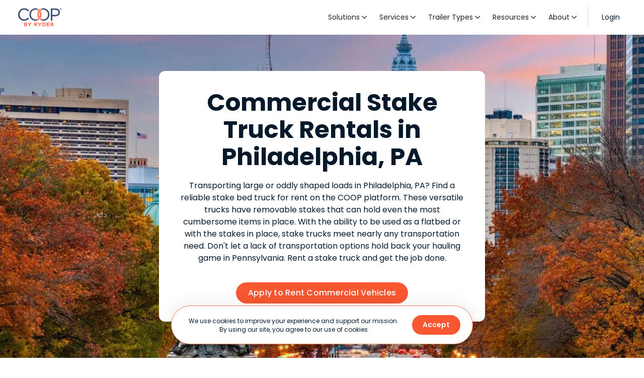

--- FILE ---
content_type: text/html
request_url: https://www.coop.com/commercial-vehicle-rentals/philadelphia-stake-trucks
body_size: 17164
content:
<!DOCTYPE html><!-- Last Published: Tue Dec 16 2025 22:14:06 GMT+0000 (Coordinated Universal Time) --><html data-wf-domain="www.coop.com" data-wf-page="68b07f999cb7e1dacffeb6de" data-wf-site="68b07f999cb7e1dacffeb495" lang="en" data-wf-collection="68b07f999cb7e1dacffeb684" data-wf-item-slug="philadelphia-stake-trucks"><head><meta charset="utf-8"/><title>Stake Truck Rentals in Philadelphia, PA | COOP by Ryder</title><meta content="With COOP commercial vehicle rental, you can find the perfect Stake Truck rental near Philadelphia. Better rates on trailers, trucks, semi’s, and vans." name="description"/><meta content="Stake Truck Rentals in Philadelphia, PA | COOP by Ryder" property="og:title"/><meta content="With COOP commercial vehicle rental, you can find the perfect Stake Truck rental near Philadelphia. Better rates on trailers, trucks, semi’s, and vans." property="og:description"/><meta content="" property="og:image"/><meta content="Stake Truck Rentals in Philadelphia, PA | COOP by Ryder" property="twitter:title"/><meta content="With COOP commercial vehicle rental, you can find the perfect Stake Truck rental near Philadelphia. Better rates on trailers, trucks, semi’s, and vans." property="twitter:description"/><meta content="" property="twitter:image"/><meta property="og:type" content="website"/><meta content="summary_large_image" name="twitter:card"/><meta content="width=device-width, initial-scale=1" name="viewport"/><link href="https://cdn.prod.website-files.com/68b07f999cb7e1dacffeb495/css/coop-by-ryder-production-f83d01b0fb5117.webflow.shared.4a657406d.min.css" rel="stylesheet" type="text/css"/><link href="https://fonts.googleapis.com" rel="preconnect"/><link href="https://fonts.gstatic.com" rel="preconnect" crossorigin="anonymous"/><script src="https://ajax.googleapis.com/ajax/libs/webfont/1.6.26/webfont.js" type="text/javascript"></script><script type="text/javascript">WebFont.load({  google: {    families: ["Inconsolata:400,700","Poppins:300,regular,italic,500,600,700,700italic"]  }});</script><script type="text/javascript">!function(o,c){var n=c.documentElement,t=" w-mod-";n.className+=t+"js",("ontouchstart"in o||o.DocumentTouch&&c instanceof DocumentTouch)&&(n.className+=t+"touch")}(window,document);</script><link href="https://cdn.prod.website-files.com/68b07f999cb7e1dacffeb495/68b07f999cb7e1dacffeb4da_COOP-favicon-32x32.png" rel="shortcut icon" type="image/x-icon"/><link href="https://cdn.prod.website-files.com/68b07f999cb7e1dacffeb495/68b07f999cb7e1dacffeb4f9_COOP-Icon_Full-Color.png" rel="apple-touch-icon"/><meta name="google-site-verification" content="YsfgWfVRYt4DxV6mDM8jl953rhdBga2Br8ET6bgVzvw" />

<!-- Google Tag Manager -->
<script>
  (function(w, d, s, l, i) {
    w[l] = w[l] || [];
    w[l].push({
      'gtm.start': new Date().getTime(),
      event: 'gtm.js'
    });
    var f = d.getElementsByTagName(s)[0],
      j = d.createElement(s),
      dl = l != 'dataLayer' ? '&l=' + l : '';
    j.async = true;
    j.src = 'https://www.googletagmanager.com/gtm.js?id=' + i + dl;
    f.parentNode.insertBefore(j, f);
  })(window, document, 'script', 'dataLayer', 'GTM-N9K9J59J');
</script>
<!-- End Google Tag Manager -->

<!-- Jetboost Real Time Live Search -->
<script id="jetboost-script" type="text/javascript">
  window.JETBOOST_SITE_ID = "cllpuzf6o022c0jw0fl2agwqs";
  (function(d) {
    var s = d.createElement("script");
    s.src = "https://cdn.jetboost.io/jetboost.js";
    s.async = 1;
    d.getElementsByTagName("head")[0].appendChild(s);
  })(document);
</script>
<!-- END Jetboost Real Time Live Search -->

<script src="https://flowbase.s3-ap-southeast-2.amazonaws.com/cookie/cookie.js"></script>

<!-- Start VWO Async SmartCode -->
<link rel="preconnect" href="https://dev.visualwebsiteoptimizer.com" />
<script type='text/javascript' id='vwoCode'>
window._vwo_code || (function() {
var account_id=867339,
version=2.1,
settings_tolerance=2000,
hide_element='body',
hide_element_style = 'opacity:0 !important;filter:alpha(opacity=0) !important;background:none !important',
/* DO NOT EDIT BELOW THIS LINE */
f=false,w=window,d=document,v=d.querySelector('#vwoCode'),cK='_vwo_'+account_id+'_settings',cc={};try{var c=JSON.parse(localStorage.getItem('_vwo_'+account_id+'_config'));cc=c&&typeof c==='object'?c:{}}catch(e){}var stT=cc.stT==='session'?w.sessionStorage:w.localStorage;code={use_existing_jquery:function(){return typeof use_existing_jquery!=='undefined'?use_existing_jquery:undefined},library_tolerance:function(){return typeof library_tolerance!=='undefined'?library_tolerance:undefined},settings_tolerance:function(){return cc.sT||settings_tolerance},hide_element_style:function(){return'{'+(cc.hES||hide_element_style)+'}'},hide_element:function(){if(performance.getEntriesByName('first-contentful-paint')[0]){return''}return typeof cc.hE==='string'?cc.hE:hide_element},getVersion:function(){return version},finish:function(e){if(!f){f=true;var t=d.getElementById('_vis_opt_path_hides');if(t)t.parentNode.removeChild(t);if(e)(new Image).src='https://dev.visualwebsiteoptimizer.com/ee.gif?a='+account_id+e}},finished:function(){return f},addScript:function(e){var t=d.createElement('script');t.type='text/javascript';if(e.src){t.src=e.src}else{t.text=e.text}d.getElementsByTagName('head')[0].appendChild(t)},load:function(e,t){var i=this.getSettings(),n=d.createElement('script'),r=this;t=t||{};if(i){n.textContent=i;d.getElementsByTagName('head')[0].appendChild(n);if(!w.VWO||VWO.caE){stT.removeItem(cK);r.load(e)}}else{var o=new XMLHttpRequest;o.open('GET',e,true);o.withCredentials=!t.dSC;o.responseType=t.responseType||'text';o.onload=function(){if(t.onloadCb){return t.onloadCb(o,e)}if(o.status===200){_vwo_code.addScript({text:o.responseText})}else{_vwo_code.finish('&e=loading_failure:'+e)}};o.onerror=function(){if(t.onerrorCb){return t.onerrorCb(e)}_vwo_code.finish('&e=loading_failure:'+e)};o.send()}},getSettings:function(){try{var e=stT.getItem(cK);if(!e){return}e=JSON.parse(e);if(Date.now()>e.e){stT.removeItem(cK);return}return e.s}catch(e){return}},init:function(){if(d.URL.indexOf('__vwo_disable__')>-1)return;var e=this.settings_tolerance();w._vwo_settings_timer=setTimeout(function(){_vwo_code.finish();stT.removeItem(cK)},e);var t;if(this.hide_element()!=='body'){t=d.createElement('style');var i=this.hide_element(),n=i?i+this.hide_element_style():'',r=d.getElementsByTagName('head')[0];t.setAttribute('id','_vis_opt_path_hides');v&&t.setAttribute('nonce',v.nonce);t.setAttribute('type','text/css');if(t.styleSheet)t.styleSheet.cssText=n;else t.appendChild(d.createTextNode(n));r.appendChild(t)}else{t=d.getElementsByTagName('head')[0];var n=d.createElement('div');n.style.cssText='z-index: 2147483647 !important;position: fixed !important;left: 0 !important;top: 0 !important;width: 100% !important;height: 100% !important;background: white !important;';n.setAttribute('id','_vis_opt_path_hides');n.classList.add('_vis_hide_layer');t.parentNode.insertBefore(n,t.nextSibling)}var o='https://dev.visualwebsiteoptimizer.com/j.php?a='+account_id+'&u='+encodeURIComponent(d.URL)+'&vn='+version;if(w.location.search.indexOf('_vwo_xhr')!==-1){this.addScript({src:o})}else{this.load(o+'&x=true')}}};w._vwo_code=code;code.init();})();
</script>
<!-- End VWO Async SmartCode --><script type="application/ld+json">

{
"@context":"https://schema.org",
"@type":["WebPage","LocalBusiness"],
"url":"https://www.coop.com/commercial-vehicle-rentals/philadelphia-stake-trucks",
"name":"Stake Truck Rentals in Philadelphia, PA | COOP by Ryder",
"image": "https://cdn.prod.website-files.com/64c00a62b13319c11676e8ee/651adbd59a658b656c593e83_COOP-Logo_Full-Color.png",
"description":"With COOP commercial vehicle rental, you will be able to find the perfect Stake Truck rental in Philadelphia, PA.",
"telephone": "8777475352",
"areaServed": {
"@type": "State",
"name": "Pennsylvania"
},
"openingHoursSpecification": {
"@type": "OpeningHoursSpecification",
"dayOfWeek": [
"Monday",
"Tuesday",
"Wednesday",
"Thursday",
"Friday"
],
"opens": "08:00",
"closes": "18:00"
},
"mentions":[{
"@type":"Thing",
"name":"Commercial Vehicle",
"@id":"https://www.wikidata.org/wiki/Q580939",
"sameAs":"https://en.wikipedia.org/wiki/Commercial_vehicle"
},
{
"@type":"Thing",
"name":"Fleet Vehicle",
"@id":"https://www.wikidata.org/wiki/Q1432007",
"sameAs":"https://en.wikipedia.org/wiki/Fleet_vehicle"
}],
"isPartOf":{
"@type":"WebSite",
"name":"COOP by Ryder",
"@id":"https://www.coop.com/#website",
"url":"https://www.coop.com",
"publisher":{
"@type":"Organization",
"name":"COOP by Ryder",
"url":"https://www.coop.com",
"@id":"https://www.coop.com/#organization",
"sameAs":["https://www.linkedin.com/company/coopbyryder/",
"https://www.facebook.com/coopbyryder",
"https://www.instagram.com/coop_by_ryder/",
"https://www.linkedin.com/company/coopbyryder",
"https://www.youtube.com/@coopbyryder",
"https://twitter.com/coopbyryder"]
}
}
}
</script></head><body><div data-animation="default" data-collapse="medium" data-duration="400" data-easing="ease" data-easing2="ease" role="banner" class="navbar w-nav"><div class="navbar-container w-container"><a href="/" class="navbar-logo utm-link w-nav-brand"><img src="https://cdn.prod.website-files.com/68b07f999cb7e1dacffeb495/68b07f999cb7e1dacffeb4dc_COOP-Logo_Full-Color.svg" loading="lazy" alt="COOP by Ryder logo" class="navbar-logo-image"/></a><nav role="navigation" class="navbar-menu w-nav-menu"><a href="https://app.coop.com/login" target="_blank" class="navbar-link mobile-only utm-link w-inline-block"><div class="navbar-link-icon"></div><div>Login</div></a><div data-hover="true" data-delay="0" class="navbar-dropdown w-dropdown"><div class="navbar-link-text utm-link w-dropdown-toggle"><div class="navbar-link-icon right"></div><div>Solutions</div><div class="navbar-link-angle-down"></div></div><nav class="navbar-dropdown-list w-dropdown-list"><a href="/vehicle-rentals" class="navbar-link-dropdown utm-link w-dropdown-link">Trailer Rentals</a><a href="/trailer-pooling-rentals" class="navbar-link-dropdown utm-link w-dropdown-link">Trailer Pools</a><a href="#" class="navbar-link-dropdown utm-link tbd_trailer-repositioning w-dropdown-link">Trailer Repositioning</a><a href="/storage-solutions" class="navbar-link-dropdown utm-link w-dropdown-link">Storage Solutions</a><a href="/renting-out-vehicles" class="navbar-link-dropdown utm-link w-dropdown-link">Renting Out Vehicles</a></nav></div><div data-hover="true" data-delay="0" class="navbar-dropdown w-dropdown"><div class="navbar-link-text utm-link w-dropdown-toggle"><div class="navbar-link-icon"></div><div>Services</div><div class="navbar-link-angle-down"></div></div><nav class="navbar-dropdown-list w-dropdown-list"><a href="/trailer-pickup-delivery" class="navbar-link-dropdown utm-link w-dropdown-link">Trailer Pick Up &amp; Delivery</a><a href="/technology" class="navbar-link-dropdown utm-link w-dropdown-link">Technology</a></nav></div><div data-hover="true" data-delay="0" class="navbar-dropdown w-dropdown"><div class="navbar-link-text utm-link w-dropdown-toggle"><div class="navbar-link-icon"></div><div>Trailer Types</div><div class="navbar-link-angle-down"></div><a href="/trailer-rentals" class="navbar-link-clickable-text utm-link w-inline-block"></a></div><nav class="navbar-dropdown-list w-dropdown-list"><a href="/trailer-rentals/dry-van-trailers" class="navbar-link-dropdown utm-link w-dropdown-link">Dry Van Trailers</a><a href="/trailer-rentals/refrigerated-trailers" class="navbar-link-dropdown utm-link w-dropdown-link">Refrigerated Trailers</a><a href="/trailer-rentals/flatbed-trailers" class="navbar-link-dropdown utm-link w-dropdown-link">Flatbed Trailers</a><a href="/trailer-rentals/storage-trailers" class="navbar-link-dropdown utm-link w-dropdown-link">Storage Trailers</a><a href="/trailer-rentals/chassis" class="navbar-link-dropdown utm-link w-dropdown-link">Chassis</a></nav></div><div data-hover="true" data-delay="250" class="navbar-dropdown w-dropdown"><div class="navbar-link-text utm-link w-dropdown-toggle"><div class="navbar-link-icon"></div><div>Resources</div><div class="navbar-link-angle-down"></div></div><nav class="navbar-dropdown-list w-dropdown-list"><a href="/help-center" class="navbar-link-dropdown utm-link w-dropdown-link">Help Center</a><a href="https://app.coop.com/support-center/categories" target="_blank" class="navbar-link-dropdown utm-link w-dropdown-link">Support Center</a><a href="/renter-best-practices" class="navbar-link-dropdown utm-link w-dropdown-link">Renter Best Practices</a><a href="/owner-best-practices" class="navbar-link-dropdown utm-link w-dropdown-link">Owner Best Practices</a></nav></div><div data-hover="true" data-delay="250" class="navbar-dropdown w-dropdown"><div class="navbar-link-text utm-link w-dropdown-toggle"><div class="navbar-link-icon"></div><div>About</div><div class="navbar-link-angle-down"></div></div><nav class="navbar-dropdown-list w-dropdown-list"><a href="/about" class="navbar-link-dropdown utm-link w-dropdown-link">About COOP</a><a href="/demo" class="navbar-link-dropdown utm-link w-dropdown-link">Demo Video</a></nav></div><a href="/contact" class="navbar-link mobile-only utm-link w-inline-block"><div class="navbar-link-icon"></div><div>Contact Us</div></a><div class="navbar-divider_desktop-only"></div><a href="https://app.coop.com/login" target="_blank" class="navbar-link desktop-only utm-link w-inline-block"><div>Login</div></a></nav><div class="navbar-menu-button w-nav-button"><div class="navbar-menu-bar"></div></div></div></div><section style="background-image:url(&quot;https://cdn.prod.website-files.com/68b07f999cb7e1dacffeb4a1/68b07f999cb7e1dacffec25f_PA_Philadelphia.webp&quot;)" class="section seo-hero"><div class="w-layout-blockcontainer container seo-hero w-container"><div id="w-node-_46d93bb1-bae7-901a-9cc9-7c1e8fe12d29-cffeb6de" class="w-layout-layout module_seo-pages_hero wf-layout-layout"><div class="w-layout-cell align-x_center"><div class="w-embed"><h1>Commercial Stake Truck Rentals in Philadelphia, PA</h1></div></div><div class="w-layout-cell align-x_center"><div class="w-embed"><p>Transporting large or oddly shaped loads in Philadelphia, PA? Find a reliable stake bed truck for rent on the COOP platform. These versatile trucks have removable stakes that can hold even the most cumbersome items in place. With the ability to be used as a flatbed or with the stakes in place, stake trucks meet nearly any transportation need. Don&#39;t let a lack of transportation options hold back your hauling game in Pennsylvania. Rent a stake truck and get the job done.</p></div></div><div class="w-layout-cell module-cta"><a data-custom-selector="renter_start_reg" href="https://app.coop.com/register" target="_blank" class="button utm-link w-button">Apply to Rent Commercial Vehicles</a></div></div></div></section><section class="section breadcrumbs"><div class="w-layout-blockcontainer container w-container"><div class="breadcrumbs-div"><a href="/commercial-vehicles-hidden" class="p-sm dark-900 utm-link">Commercial Vehicles</a><div class="p-sm font-awesome-regular"></div><a href="/commercial-vehicles/philadelphia" class="p-sm dark-900 utm-link">Philadelphia, PA</a><div class="p-sm font-awesome-regular"></div><div class="p-sm semibold utm-link">Stake Trucks</div></div></div></section><section class="section"><div class="w-layout-blockcontainer container w-container"><div id="w-node-_2c30727f-b398-62a5-bcce-1761fcb528f6-cffeb6de" class="w-layout-layout cms_vehicle-type_features wf-layout-layout"><div id="w-node-_2c30727f-b398-62a5-bcce-1761fcb528f7-cffeb6de" class="w-layout-cell module-header"><div class="w-embed"><h2>Common Stake Truck Features</h2></div></div><div id="w-node-_2c30727f-b398-62a5-bcce-1761fcb528f8-cffeb6de" class="w-layout-cell"><div class="rich-text_bullets_2col w-richtext"><p><strong>Size and Capacity</strong></p><ul role="list"><li>Length varies, with options ranging up to 48 feet</li><li>Width is typically 8.5 feet</li><li>Load height is typically around 8.5 feet</li><li>Average load capacity ranges from 8,600 lbs. to 26,000 lbs., depending on size</li><li>Maximum freight weight is up to 48,000 pounds</li></ul><p>‍</p><p><strong>Cargo Space and Loading</strong></p><ul role="list"><li>Cargo space varies, with some models offering up to 1,600 cubic feet</li><li>Body reinforced to accept forklift loading</li><li>Equipped with removable stakes and hydraulic lift gates for easy loading and unloading</li><li>Dock height with hydraulic lift gates or ramps available</li><li>E-Track and other load-securing systems are available</li><li>Various materials used in the cargo bed, such as wooden planks or aluminum</li><li>Some trucks come with demountable options for easier loading</li></ul><p>‍</p><p><strong>Driving and Handling</strong></p><ul role="list"><li>Equipped with automatic transmission and power steering for easy driving</li><li>Many trucks are CARB compliant, adhering to environmental regulations</li><li>Vehicles are fitted with a tire pressure monitoring system (TPMS)</li><li>Some models offer air-ride suspension to reduce cargo damage</li></ul><p>‍</p><p><strong>Comfort and Convenience</strong></p><ul role="list"><li>Air-conditioned interiors</li><li>AM/FM radio and CD player</li></ul><p>‍</p></div><div class="rich-text_bullets_2col-format hide"><div class="rich-text_bullets_2col w-richtext"><h2>Rich Text Bullets – 2 Column</h2><p>[rich-text_bullets_2col]</p><p>‍</p><ul role="list"><li>list 1</li><li>list 2</li><li>list 3</li><li>list 4</li></ul></div><div class="w-layout-grid grid-4"><div id="w-node-_2c30727f-b398-62a5-bcce-1761fcb52918-cffeb6de" class="bg_blue-200"><div class="bg_blue-100"></div></div><div id="w-node-_2c30727f-b398-62a5-bcce-1761fcb5291a-cffeb6de" class="bg_blue-200"><div class="bg_blue-100"></div></div></div></div></div><div id="w-node-_2c30727f-b398-62a5-bcce-1761fcb5291c-cffeb6de" class="w-layout-cell"><p>The specifications listed are based upon COOP&#x27;s most commonly rented fleet. They are not the exact measurements of all fleet vehicles rented by COOP. Specifications will vary by make, model, and year of trailer.</p></div></div></div></section><section class="section"><div class="w-layout-blockcontainer container w-container"><div id="w-node-_1fbca235-5efa-a4e2-984a-0438771418fe-cffeb6de" class="w-layout-layout module_rental-option wf-layout-layout"><div id="w-node-_1fbca235-5efa-a4e2-984a-0438771418ff-cffeb6de" class="w-layout-cell module-header"><div class="w-embed"><h3>Truck Rental Options</h3></div><p>No matter the job, enjoy the freedom of flexibility at competitive rates.</p></div><div id="w-node-_1fbca235-5efa-a4e2-984a-043877141904-cffeb6de" class="w-layout-cell module_rental-options_cell"><div class="module_rental-options_icon-div"><div class="icon-24px font-awesome-light"></div></div><div class="module_rental-options_text-div"><p class="bold">Seasonal demand with excess capacity</p><p>Efficiently secure semi trailers and vehicles for use during peak times.</p></div></div><div id="w-node-_1fbca235-5efa-a4e2-984a-04387714190d-cffeb6de" class="w-layout-cell module_rental-options_cell"><div class="module_rental-options_icon-div"><div class="icon-24px font-awesome-light"></div></div><div class="module_rental-options_text-div"><p class="bold">Short &amp; long term rentals</p><p>Get more choices to meet immediate needs or fulfill extended requests.</p></div></div><div id="w-node-_1fbca235-5efa-a4e2-984a-043877141916-cffeb6de" class="w-layout-cell module_rental-options_cell"><div class="module_rental-options_icon-div"><div class="icon-24px font-awesome-light"></div></div><div class="module_rental-options_text-div"><p class="bold"><strong>Flexible Maintenance</strong></p><p>Ensure your maintenance needs are met with 24/7 Roadside Assistance or Net Maintenance options available.</p></div></div><div class="w-layout-cell module_rental-options_cell"><div class="module_rental-options_icon-div"><div class="icon-24px font-awesome-light"></div></div><div class="module_rental-options_text-div"><p class="bold">Bulk rentals</p><p>Streamline your operations with multiple vehicles.</p></div></div><div class="w-layout-cell module_rental-options_cell"><div class="module_rental-options_icon-div"><div class="icon-24px font-awesome-light"></div></div><div class="module_rental-options_text-div"><p class="bold">Storage Trailers</p><p>A secure and convenient solution for storing inventory.</p></div></div><div class="w-layout-cell module_rental-options_cell hide"></div><div id="w-node-_1fbca235-5efa-a4e2-984a-043877141933-cffeb6de" class="w-layout-cell module-cta no-padding"><a data-custom-selector="quote_start" href="/request-quote" class="button utm-link w-button">Request Rental Quote</a></div></div></div></section><section class="section"><div class="w-layout-blockcontainer container w-container"><div id="w-node-_4464cebe-a587-540b-d805-e85d643ac4b3-cffeb6de" class="w-layout-layout module_bulk-rentals wf-layout-layout"><div id="w-node-_4464cebe-a587-540b-d805-e85d643ac4b4-cffeb6de" class="w-layout-cell"><img src="https://cdn.prod.website-files.com/68b07f999cb7e1dacffeb495/68b07f999cb7e1dacffeb51f_iStock-1325775777.webp" loading="lazy" sizes="(max-width: 479px) 90vw, (max-width: 767px) 94vw, 93vw" srcset="https://cdn.prod.website-files.com/68b07f999cb7e1dacffeb495/68b07f999cb7e1dacffeb51f_iStock-1325775777-p-500.jpg 500w, https://cdn.prod.website-files.com/68b07f999cb7e1dacffeb495/68b07f999cb7e1dacffeb51f_iStock-1325775777-p-800.jpg 800w, https://cdn.prod.website-files.com/68b07f999cb7e1dacffeb495/68b07f999cb7e1dacffeb51f_iStock-1325775777-p-1080.jpg 1080w, https://cdn.prod.website-files.com/68b07f999cb7e1dacffeb495/68b07f999cb7e1dacffeb51f_iStock-1325775777-p-1600.jpg 1600w, https://cdn.prod.website-files.com/68b07f999cb7e1dacffeb495/68b07f999cb7e1dacffeb51f_iStock-1325775777-p-2000.jpg 2000w, https://cdn.prod.website-files.com/68b07f999cb7e1dacffeb495/68b07f999cb7e1dacffeb51f_iStock-1325775777.webp 2400w" alt="Rows and rows of trailers sitting in a parking lot" class="module_bulk-rentals_image"/></div><div id="w-node-_4464cebe-a587-540b-d805-e85d643ac4b6-cffeb6de" class="w-layout-cell module_bulk-rentals_text-cell"><div class="div_flexbox_vertical_100--width gap-6px"><h3 class="center-mobile-only">Bulk Commercial Vehicle Rentals</h3><div class="w-embed"><p>Looking for a large quantity of <span style="text-transform: lowercase;">Stake Trucks</span>? Our team can help with all large-scale transportation needs for maximum efficiency and savings.</p></div></div><div id="w-node-_4464cebe-a587-540b-d805-e85d643ac4be-cffeb6de" class="w-layout-layout module_bulk-rentals_text-list wf-layout-layout"><div class="w-layout-cell module_bulk-rentals_text-list-item"><div class="font-awesome-regular orange-400"></div><div class="module_bulk-rentals_text-list-div"><div class="bold">Get negotiated rates</div><div>Bulk rentals provide the opportunity for a price break on reservations.</div></div></div><div class="w-layout-cell module_bulk-rentals_text-list-item"><div class="font-awesome-regular orange-400"></div><div class="module_bulk-rentals_text-list-div"><div class="bold">Pick-up and source multiple vehicles from one location</div><div class="w-embed"><p>With COOP, you have the ability to choose from hundreds of pick-up locations across the nation or locally in Pennsylvania.</p></div></div></div></div><a id="renter_bulk_start_reg" data-custom-selector="renter_bulk_start_reg" href="/multi-vehicle-request" target="_blank" class="button outline utm-link w-button">Request Multiple Vehicles</a></div></div></div></section><section class="section w-condition-invisible"><div class="w-layout-blockcontainer container w-container"><div id="w-node-_76c9de5c-9a1c-cc44-27de-7a74f9000fe6-cffeb6de" class="w-layout-layout module_rental-option wf-layout-layout"><div id="w-node-_76c9de5c-9a1c-cc44-27de-7a74f9000fe7-cffeb6de" class="w-layout-cell module-header no-padding"><h3>Hassle-Free Commercial Trailer Pick Up and Delivery Services</h3><p>Get semi trailers when and where you need them! With COOP by Ryder you can enjoy:</p></div><div id="w-node-_76c9de5c-9a1c-cc44-27de-7a74f9000fec-cffeb6de" class="w-layout-cell module_rental-options_cell"><div class="module_rental-options_icon-div"><div class="icon-24px font-awesome-light"></div></div><div class="module_rental-options_text-div"><p class="bold"><strong>Affordable rates and unbeatable convenience</strong></p><p>We’ve got you covered from pickup to drop-off.</p></div></div><div id="w-node-_76c9de5c-9a1c-cc44-27de-7a74f9000ff6-cffeb6de" class="w-layout-cell module_rental-options_cell"><div class="module_rental-options_icon-div"><div class="icon-24px font-awesome-light"></div></div><div class="module_rental-options_text-div"><p class="bold"><strong>Seamless transportation tailored to your needs</strong></p><p>Sit back, relax, and let us handle the heavy lifting.</p></div></div><div id="w-node-_76c9de5c-9a1c-cc44-27de-7a74f9001000-cffeb6de" class="w-layout-cell module_rental-options_cell"><div class="module_rental-options_icon-div"><div class="icon-24px font-awesome-light"></div></div><div class="module_rental-options_text-div"><p class="bold"><strong>Real-time updates</strong></p><p>Get notifications on the status of vehicle transfers along the way to its destination.</p></div></div><div id="w-node-_76c9de5c-9a1c-cc44-27de-7a74f900100a-cffeb6de" class="w-layout-cell module-cta no-padding"><a data-custom-selector="" href="/trailer-pickup-delivery" class="button utm-link w-button">About Pick Up &amp; Delivery</a></div></div></div></section><section class="section"><div class="w-layout-blockcontainer container w-container"><div id="w-node-e27ce028-2074-a86e-4388-b3ecf1a76c18-cffeb6de" class="w-layout-layout cms_seo-vehicle-types wf-layout-layout"><div id="w-node-e27ce028-2074-a86e-4388-b3ecf1a76c19-cffeb6de" class="w-layout-cell module-header"><div class="w-embed"><h3>Available Stake Truck Types</h3></div><div class="w-embed"><p>On the COOP platform, common variations of <span style="text-transform: lowercase;">Stake Trucks</span> listed for rent in Philadelphia, PA include:</p></div></div><div class="w-layout-cell cms_seo-vehicle-types_cell"><div class="w-richtext"><p><strong>Stake Bed Body</strong></p><p>Detachable stakes are fixed on the sides of this flatbed. The stakes are occasionally used to provide additional support for goods in transit and they can also be removed to allow for easier loading of the truck. The flexibility allows the transportation of very large items.</p></div></div><div class="w-layout-cell cms_seo-vehicle-types_cell"><div class="w-richtext"><p><strong>Step Deck </strong></p><p>This flatbed has two platforms that are adjacent to each other where one is fixed lower than the other. The one at the bottom can also be used as a ramp for easy cargo loading and unloading. This deck difference is used for the shipment of consignments of varying heights. The top deck is usually shorter in length than the bottom deck, and this is great for building projects. The lower deck can transport heavy machinery such as a tractor, while the top deck transports other supplies such as steel rods and cement bags.</p></div></div><div class="w-layout-cell cms_seo-vehicle-types_cell"><div class="w-richtext"><p><strong>Multi Axle Flatbeds</strong></p><p>This flatbed has more than one or two axles in the back. This provides the truck with increased torque levels. The flatbed is frequently used to transport heavy cargo over long distances. With our listing of flatbed trucks for rent in Philadelphia, you can choose one which best fits your hauling needs.</p></div></div><div id="w-node-_8dcda16f-172f-8ce1-a4d8-1fcfa6e2c63d-cffeb6de" class="w-layout-cell cms_seo-vehicle-types_cell w-condition-invisible"><div class="w-dyn-bind-empty w-richtext"></div></div><div class="w-layout-cell cms_seo-vehicle-types_cell w-condition-invisible"><div class="w-dyn-bind-empty w-richtext"></div></div><div class="w-layout-cell hide"></div><div id="w-node-_2195b7c8-6111-461a-88b1-ada88361d482-cffeb6de" class="w-layout-cell align-x_center"><div class="center w-embed"><p>Discover our nationwide rental solutions, including <a href="https://www.coop.com/commercial-vehicle-rentals/pittsburgh-stake-trucks">Stake Trucks in Pittsburgh, PA</a>, ready to meet all your commercial vehicle needs.</p></div></div></div></div></section><section class="section"><div class="w-layout-blockcontainer container w-container"><div id="w-node-edcf7448-bfaf-6a75-0fe0-5ff4fc089e75-cffeb6de" class="w-layout-layout cms_seo-vehicle-types wf-layout-layout"><div id="w-node-edcf7448-bfaf-6a75-0fe0-5ff4fc089e76-cffeb6de" class="w-layout-cell module-header"><div class="w-embed"><h3>Stake Truck Brands</h3></div><div class="w-embed">COOP offers multiple brands of rentals in Philadelphia, PA, check below for some potential brands for rent depending on availability.</div></div><div class="w-layout-cell cms_seo-vehicle-types_cell"><div class="w-richtext"><p><strong>Utility</strong></p><p>Utility, as a flatbed manufacturer, is a dependable brand that is well-liked by its customers. Utility flatbeds are tough and can withstand a lot of wear and tear over time. Their strength and durability allow them to withstand harsh terrains and long distances. The fact that their platform is corrosive resistant contributes to the flatbeds&#x27; durability.</p></div></div><div class="w-layout-cell cms_seo-vehicle-types_cell"><div class="w-richtext"><p><strong>Vanguard</strong></p><p>Vanguard is a well-known American manufacturer of dependable flatbed trucks. The corrosion-resistant steel provides the truck with increased durability and performance. The trucks are strong, resting across from the chassis&#x27;s single beam. By improving different features on their trucks, Vanguard has continued to produce highly productive trucks.</p></div></div><div class="w-layout-cell cms_seo-vehicle-types_cell"><div class="w-richtext"><p><strong>International</strong></p><p>International flatbed trucks are built to make long hauls more comfortable for the driver. The driver&#x27;s cabins are large and comfortable. They are also outfitted with the latest features within the driver’s reach allowing for easy vehicle control. In addition, the truck&#x27;s strength is sufficient to withstand rough terrain due to the engine&#x27;s power.</p></div></div><div class="w-layout-cell cms_seo-vehicle-types_cell w-condition-invisible"><div class="w-dyn-bind-empty w-richtext"></div></div><div class="w-layout-cell cms_seo-vehicle-types_cell w-condition-invisible"><div class="w-dyn-bind-empty w-richtext"></div></div></div></div></section><section class="section"><div class="w-layout-blockcontainer container w-container"><div id="w-node-d7980cee-170d-b3f7-5622-783b0d5f3f3c-0d5f3f3a" class="w-layout-layout module_testimonial-v2 wf-layout-layout"><div id="w-node-d7980cee-170d-b3f7-5622-783b0d5f3f54-0d5f3f3a" class="w-layout-cell module-cta-text"><a data-custom-selector="quote_start" href="https://www.ryder.com/en-us/rent-trucks" target="_blank" class="button utm-link w-button">Request Rental Quote</a></div></div></div></section><section class="section"><div class="w-layout-blockcontainer container w-container"><div id="w-node-aa39a08b-49c9-87bd-321a-fa0fac09fed9-cffeb6de" class="w-layout-layout cms_seo-vehicle-types wf-layout-layout"><div class="w-layout-cell module-header"><div class="w-embed"><h3>Stake Truck Uses</h3></div><div class="w-embed">The commercial fleet vehicles rented on COOP can be used for any of your business needs. Here are some examples of the types of uses for <span style="text-transform: lowercase;">Stake Trucks</span> rented on COOP.</div></div><div class="w-layout-cell"><div class="w-dyn-list"><div role="list" class="cms_seo-vehicle-types w-dyn-items"><div role="listitem" class="cms_seo-vehicle-types_cell w-dyn-item"><div class="bold">3PL On-Demand Transport</div><p>In the fast-paced world of 3PL logistics, you need a reliable and flexible fleet of vehicles to keep up with your business demands. Renting commercial vehicles offers the perfect solution for a 3PL business that needs to support short and long-term transportation services. You can quickly scale your fleet without having to commit to a long-term lease. You have the flexibility of a continuously rotating fleet of commercial vehicles, providing reliable and up-to-date transportation for your business.</p></div><div role="listitem" class="cms_seo-vehicle-types_cell w-dyn-item"><div class="bold">Catering</div><p>If you&#x27;re in the catering business, you need reliable transportation to move food, equipment, and supplies from one location to the other on tight schedules. Renting a commercial van or truck saves money on the purchase and maintenance of vehicles. By renting a van or truck, you can choose the right size for your needs whether you are catering for a small gathering or a large event. Choosing exactly what you need for your next corporate event, wedding, or party make renting a commercial vehicle convenient and cost-effective. You&#x27;ll have peace of mind knowing you have reliable vehicles that won&#x27;t let you down for your next catering gig.</p></div><div role="listitem" class="cms_seo-vehicle-types_cell w-dyn-item"><div class="bold">Laundry</div><p>For delivery and pick-up businesses like the laundry service industry, the ability to rent commercial vehicles on-demand is a valuable asset. It allows laundry businesses to efficiently manage the transportation of large volumes of laundry or textiles to and from clients and cleaning facilities. Knowing the right vehicle is always available keeps your business moving.</p></div><div role="listitem" class="cms_seo-vehicle-types_cell w-dyn-item"><div class="bold">Building Material</div><p>Building Materials businesses use rental trucks and trailers for flexibility in projects and transportation. Transporting bulky items like bricks or plumbing materials becomes more manageable with these large-capacity vehicles. Fleet optimization platforms offer flexible solutions that can adapt to different needs while saving on overhead costs of owning fleets.</p></div></div></div></div></div></div></section><section class="section bg_dark-50"><div class="w-layout-blockcontainer container w-container"><div id="w-node-a3031fe8-776f-8e90-fd32-6da9f1846ad8-cffeb6de" class="w-layout-layout module_seo-faq wf-layout-layout"><div id="w-node-a3031fe8-776f-8e90-fd32-6da9f1846ad9-cffeb6de" class="w-layout-cell module-header"><h3>FAQs</h3></div><div class="w-layout-cell module_seo-faq_cell"><div class="embed-100 w-embed"><h4>Can I use a rental <span style="text-transform: lowercase;">Stake Truck</span> for my transport business?</h4></div><div class="embed-100 w-embed"><p>Sure! With a variety of shapes and sizes, <span style="text-transform: lowercase;">Stake Truck</span>s can be used for many different business needs. Whether you have a moving, manufacturing, delivery, construction, or retail business in Philadelphia, you will always find a commercial vehicle that suits your needs.</p></div></div><div class="w-layout-cell module_seo-faq_cell"><div class="embed-100 w-embed"><h4>Who has affordable <span style="text-transform: lowercase;">Stake Truck</span> rentals?</h4></div><div class="embed-100 w-embed"><p>COOP by Ryder has a broad selection of <span style="text-transform: lowercase;">Stake Truck</span>s at competitive rates. Rent by the day or long-term, you have access to reliable hauling vehicles near Philadelphia, PA and across the country.</p></div></div><div class="w-layout-cell module_seo-faq_cell"><div class="embed-100 w-embed"><h4>How to list and rent out my <span style="text-transform: lowercase;">Stake Truck</span>?</h4></div><div class="embed-100 w-embed"><p>First, register on COOP by Ryder, then list your <span style="text-transform: lowercase;">Stake Truck</span>s for rent. Our team will review your submissions and if vehicles meet our listing requirements, they will be uploaded to the platform. You will be able to review and accept requests from trusted renters in Philadelphia. Once you accept a request and rent out the vehicle, your rental revenue will start flowing in.</p></div></div></div></div></section><section class="section"><div class="w-layout-blockcontainer container w-container"><div id="w-node-a97939f7-26f4-4d67-a4f3-27b11237f58c-1237f58a" class="w-layout-layout module_who-is-coop wf-layout-layout"><div id="w-node-a97939f7-26f4-4d67-a4f3-27b11237f58d-1237f58a" class="w-layout-cell module_who-is-coop_cell"><div id="w-node-a97939f7-26f4-4d67-a4f3-27b11237f58e-1237f58a" class="w-layout-layout module_who-is-coop_text wf-layout-layout"><div class="w-layout-cell module_who-is-coop_header"><h3>Who is COOP?</h3></div><div class="w-layout-cell"><p class="center mobile-only">Our cutting-edge platform lets your business unlock the ability to rent and list quality trailers and trucks, tractors, and vans that are part of a Ryder lease or maintenance program all in one place. Backed by Ryder’s team of experts and years of extensive knowledge in the industry, we’re empowering companies to maximize the potential of their fleet operations.</p></div><div class="w-layout-cell module_who-is-coop_ryder"><div>Powered by</div><img src="https://cdn.prod.website-files.com/68b07f999cb7e1dacffeb495/68b07f999cb7e1dacffeb4f7_Ryder%20logo.svg" loading="lazy" alt="Ryder logo" class="ryder-logo"/></div></div></div><div id="w-node-a97939f7-26f4-4d67-a4f3-27b11237f599-1237f58a" class="w-layout-cell module_who-is-coop_cell"><img src="https://cdn.prod.website-files.com/68b07f999cb7e1dacffeb495/68b07f999cb7e1dacffeb6c1_Laptop%2BiPhone.webp" loading="lazy" width="876" sizes="(max-width: 767px) 100vw, (max-width: 991px) 728px, 876px" alt="COOP mobile and desktop app showing commercial vehicles for rent." srcset="https://cdn.prod.website-files.com/68b07f999cb7e1dacffeb495/68b07f999cb7e1dacffeb6c1_Laptop%252BiPhone-p-500.png 500w, https://cdn.prod.website-files.com/68b07f999cb7e1dacffeb495/68b07f999cb7e1dacffeb6c1_Laptop%252BiPhone-p-800.png 800w, https://cdn.prod.website-files.com/68b07f999cb7e1dacffeb495/68b07f999cb7e1dacffeb6c1_Laptop%252BiPhone-p-1080.png 1080w, https://cdn.prod.website-files.com/68b07f999cb7e1dacffeb495/68b07f999cb7e1dacffeb6c1_Laptop%2BiPhone.webp 1800w" class="module_who-is-coop_image"/></div></div></div></section><section class="section"><div class="w-layout-blockcontainer container w-container"><div id="w-node-c83a200d-8f98-aa4d-55e6-771b881295a1-881295a1" class="w-layout-layout module_how-coop-works wf-layout-layout"><div id="w-node-c83a200d-8f98-aa4d-55e6-771b881295a2-881295a1" class="w-layout-cell module-header"><h3>How COOP Works</h3><p>With thousands of dry van, refrigerated, storage, or flatbed semi trailers, and power units that are part of a Ryder lease or maintenance program to choose from, COOP makes it easy for businesses to find more than just a rental vehicle. Here’s how you can too:</p></div><div id="w-node-c83a200d-8f98-aa4d-55e6-771b881295a7-881295a1" class="w-layout-cell module_how-coop-works_cell"><div id="w-node-c83a200d-8f98-aa4d-55e6-771b881295a8-881295a1" class="w-layout-layout module_how-coop-works_cell-quickstack wf-layout-layout"><div id="w-node-c83a200d-8f98-aa4d-55e6-771b881295a9-881295a1" class="w-layout-cell"><div class="module_how-coop-works_number-div"><div class="p-lg white">1</div></div></div><div id="w-node-c83a200d-8f98-aa4d-55e6-771b881295ad-881295a1" class="w-layout-cell module_how-coop-works_line-div"><div class="horizontal-divider dotted"></div></div><div id="w-node-c83a200d-8f98-aa4d-55e6-771b881295af-881295a1" class="w-layout-cell"><p class="bold">Create Your Account</p><p>After completing the registration form, a COOP member will connect with you to set up your free account. Then, get ready to start reserving!</p></div></div></div><div id="w-node-c83a200d-8f98-aa4d-55e6-771b881295b4-881295a1" class="w-layout-cell"><div id="w-node-c83a200d-8f98-aa4d-55e6-771b881295b5-881295a1" class="w-layout-layout module_how-coop-works_cell-quickstack wf-layout-layout"><div id="w-node-c83a200d-8f98-aa4d-55e6-771b881295b6-881295a1" class="w-layout-cell"><div class="module_how-coop-works_number-div"><div class="p-lg white">2</div></div></div><div id="w-node-c83a200d-8f98-aa4d-55e6-771b881295ba-881295a1" class="w-layout-cell module_how-coop-works_line-div"><div class="horizontal-divider dotted"></div></div><div id="w-node-c83a200d-8f98-aa4d-55e6-771b881295bc-881295a1" class="w-layout-cell"><p class="bold">Find Your Vehicles</p><p>You can use various filters or speak with our expert team to search for the equipment that perfectly fits your business’s needs. Request to reserve vehicles directly from a mobile device or desktop computer.</p></div></div></div><div id="w-node-c83a200d-8f98-aa4d-55e6-771b881295c1-881295a1" class="w-layout-cell"><div id="w-node-c83a200d-8f98-aa4d-55e6-771b881295c2-881295a1" class="w-layout-layout module_how-coop-works_cell-quickstack wf-layout-layout"><div id="w-node-c83a200d-8f98-aa4d-55e6-771b881295c3-881295a1" class="w-layout-cell"><div class="module_how-coop-works_number-div"><div class="p-lg white">3</div></div></div><div id="w-node-c83a200d-8f98-aa4d-55e6-771b881295c7-881295a1" class="w-layout-cell module_how-coop-works_line-div"><div class="horizontal-divider dotted"></div></div><div id="w-node-c83a200d-8f98-aa4d-55e6-771b881295c9-881295a1" class="w-layout-cell"><p class="bold">Pick-Up</p><p>Once at the pick-up location, drivers will upload photos of the vehicle’s condition on the platform and get the keys from the vehicle’s owner to begin a rental and get on the road.</p></div></div></div><div id="w-node-c83a200d-8f98-aa4d-55e6-771b881295ce-881295a1" class="w-layout-cell"><div id="w-node-c83a200d-8f98-aa4d-55e6-771b881295cf-881295a1" class="w-layout-layout module_how-coop-works_cell-quickstack wf-layout-layout"><div id="w-node-c83a200d-8f98-aa4d-55e6-771b881295d0-881295a1" class="w-layout-cell"><div class="module_how-coop-works_number-div"><div class="p-lg white">4</div></div></div><div id="w-node-c83a200d-8f98-aa4d-55e6-771b881295d4-881295a1" class="w-layout-cell module_how-coop-works_line-div"><div class="horizontal-divider dotted"></div></div><div id="w-node-c83a200d-8f98-aa4d-55e6-771b881295d6-881295a1" class="w-layout-cell"><p class="bold">Drop-Off</p><p>To complete reservations, simply have drivers return the vehicles to their designated locations, hand off the keys, and upload some return pictures. Pay the daily rate and mileage, and you&#x27;re done!</p></div></div></div></div></div></section><section class="section"><div class="w-layout-blockcontainer container w-container"><div id="w-node-_80955e1d-69f2-42d5-dded-679fd402db71-cffeb6de" class="w-layout-layout quick-stack-121-copy wf-layout-layout"><div class="w-layout-cell cell-90"><h3 class="center-tablet-mobile">Rent Vehicles Anywhere in the Nation</h3><div class="w-embed"><p>Our diverse selection of commercial semi trailers and vehicles ensures that you can find the perfect match for your business needs near Philadelphia, PA or at hundreds of convenient locations across the United States.</p></div><div><a data-custom-selector="quote_start" href="/request-quote" class="button utm-link w-button">Request Rental Quote</a></div></div><div class="w-layout-cell cell-91"><img src="https://cdn.prod.website-files.com/68b07f999cb7e1dacffeb495/68b07f999cb7e1dacffeb81e_map-only%20(1).webp" loading="lazy" width="876" sizes="(max-width: 479px) 85vw, (max-width: 767px) 74vw, (max-width: 991px) 64vw, 85vw" alt="" srcset="https://cdn.prod.website-files.com/68b07f999cb7e1dacffeb495/68b07f999cb7e1dacffeb81e_map-only%20(1).webp 500w, https://cdn.prod.website-files.com/68b07f999cb7e1dacffeb495/68b07f999cb7e1dacffeb81e_map-only%20(1).webp 800w, https://cdn.prod.website-files.com/68b07f999cb7e1dacffeb495/68b07f999cb7e1dacffeb81e_map-only%20(1).webp 1080w, https://cdn.prod.website-files.com/68b07f999cb7e1dacffeb495/68b07f999cb7e1dacffeb81e_map-only%20(1).webp 1800w" class="image-42"/></div></div></div></section><section class="section"><div class="w-layout-blockcontainer container w-container"><div class="module_all-vehicle"><div id="w-node-_59489987-420c-b084-4a3e-b173103e9ec7-103e9ec5" class="w-layout-layout module_all-vehicle-types wf-layout-layout"><div id="w-node-_59489987-420c-b084-4a3e-b173103e9ec8-103e9ec5" class="w-layout-cell module_all-vehicle-types_headline"><a href="/trailer-rentals" class="dark-900 utm-link w-inline-block"><h3>Trailer Rentals For Businesses</h3></a></div><div id="w-node-_59489987-420c-b084-4a3e-b173103e9ecb-103e9ec5" class="w-layout-cell module_all-vehicle-types_vehicles"><div class="module_all-vehicle-types_collection-wrapper w-dyn-list"><div role="list" class="module_all-vehicle-types_collection-list w-dyn-items"><div role="listitem" class="w-dyn-item"><div data-w-id="6a83a4e1-64ac-22f6-8ca4-0c8b1305c58a" class="div-block-70"><a data-custom-selector="hover-animation" href="/trailer-rentals/dry-van-trailers" class="module_all-vehicle-types_vehicle-card utm-link w-inline-block"><img loading="lazy" src="https://cdn.prod.website-files.com/64ccf7943f49f2d3488a4fa6/64f0185ebcc8e4125c9d26b0_64d4ebb7580879f95433fb4a_Dry-Trailer.jpeg" alt="" class="module_all-vehicle-types_vehicle-card-image"/><div>Dry Van Trailers</div></a></div></div><div role="listitem" class="w-dyn-item"><div data-w-id="6a83a4e1-64ac-22f6-8ca4-0c8b1305c58a" class="div-block-70"><a data-custom-selector="hover-animation" href="/trailer-rentals/refrigerated-trailers" class="module_all-vehicle-types_vehicle-card utm-link w-inline-block"><img loading="lazy" src="https://cdn.prod.website-files.com/68b07f999cb7e1dacffeb4a1/68b07f999cb7e1dacffebff2_64d4ebc53e4cd3ace0ed2568_Refrigerated-Trailer.webp" alt="" class="module_all-vehicle-types_vehicle-card-image"/><div>Refrigerated Trailers</div></a></div></div><div role="listitem" class="w-dyn-item"><div data-w-id="6a83a4e1-64ac-22f6-8ca4-0c8b1305c58a" class="div-block-70"><a data-custom-selector="hover-animation" href="/trailer-rentals/flatbed-trailers" class="module_all-vehicle-types_vehicle-card utm-link w-inline-block"><img loading="lazy" src="https://cdn.prod.website-files.com/68b07f999cb7e1dacffeb4a1/68b07f999cb7e1dacffec023_64d4ebbe3cc88f29d29a4c40_Flatbed-Trailer.webp" alt="" class="module_all-vehicle-types_vehicle-card-image"/><div>Flatbed Trailers</div></a></div></div><div role="listitem" class="w-dyn-item"><div data-w-id="6a83a4e1-64ac-22f6-8ca4-0c8b1305c58a" class="div-block-70"><a data-custom-selector="hover-animation" href="/trailer-rentals/storage-trailers" class="module_all-vehicle-types_vehicle-card utm-link w-inline-block"><img loading="lazy" src="https://cdn.prod.website-files.com/64ccf7943f49f2d3488a4fa6/64f0185ebcc8e4125c9d26b0_64d4ebb7580879f95433fb4a_Dry-Trailer.jpeg" alt="" class="module_all-vehicle-types_vehicle-card-image"/><div>Storage Trailers</div></a></div></div><div role="listitem" class="w-dyn-item"><div data-w-id="6a83a4e1-64ac-22f6-8ca4-0c8b1305c58a" class="div-block-70"><a data-custom-selector="hover-animation" href="/trailer-rentals/chassis" class="module_all-vehicle-types_vehicle-card utm-link w-inline-block"><img loading="lazy" src="https://cdn.prod.website-files.com/68b07f999cb7e1dacffeb4a1/68b07f999cb7e1dacffec144_64e670fa61ede82b697a8026_chassis.webp" alt="" sizes="(max-width: 767px) 100vw, (max-width: 991px) 726.625px, 939.15625px" srcset="https://cdn.prod.website-files.com/68b07f999cb7e1dacffeb4a1/68b07f999cb7e1dacffec144_64e670fa61ede82b697a8026_chassis.webp 500w, https://cdn.prod.website-files.com/68b07f999cb7e1dacffeb4a1/68b07f999cb7e1dacffec144_64e670fa61ede82b697a8026_chassis.webp 800w, https://cdn.prod.website-files.com/68b07f999cb7e1dacffeb4a1/68b07f999cb7e1dacffec144_64e670fa61ede82b697a8026_chassis.webp 1080w, https://cdn.prod.website-files.com/68b07f999cb7e1dacffeb4a1/68b07f999cb7e1dacffec144_64e670fa61ede82b697a8026_chassis.webp 1094w" class="module_all-vehicle-types_vehicle-card-image"/><div>Chassis</div></a></div></div></div></div></div></div></div></div></section><section class="section"><div class="w-layout-blockcontainer container w-container"><div id="w-node-ac50c37d-bc23-5e0c-a298-9ac2063c67af-063c67ad" class="w-layout-layout module_3-cards wf-layout-layout"><div id="w-node-ac50c37d-bc23-5e0c-a298-9ac2063c67b0-063c67ad" class="w-layout-cell module-header"><h3>Trust &amp; Safety</h3><p>Confidence on every rental.</p></div><div id="w-node-ac50c37d-bc23-5e0c-a298-9ac2063c67b5-063c67ad" class="w-layout-cell module_3-cards_item"><img loading="lazy" alt="A vector illustration of a paper with a check mark next to it." src="https://cdn.prod.website-files.com/68b07f999cb7e1dacffeb495/68b07f999cb7e1dacffeb65b_Illustrations-7.svg" class="module_cards_item-image"/><div class="module_3-cards_item-copy"><h5>COOP Coverage</h5><p class="p-sm">A quick, cost-effective, and hassle-free quality option that offers $100K physical damage and $1M liability.</p></div></div><div id="w-node-ac50c37d-bc23-5e0c-a298-9ac2063c67bc-063c67ad" class="w-layout-cell module_3-cards_item"><img loading="lazy" alt="A vector illustration of a document with a red ribbon on it." src="https://cdn.prod.website-files.com/68b07f999cb7e1dacffeb495/68b07f999cb7e1dacffeb65c_Illustrations-8.svg" class="module_cards_item-image"/><div class="module_3-cards_item-copy"><h5>24/7 Roadside Assistance</h5><p class="p-sm">Available on all reservations, we strive to get you the services you need and connect you with a local vendor to get you back on the road as quickly as possible.</p></div></div><div id="w-node-ac50c37d-bc23-5e0c-a298-9ac2063c67c3-063c67ad" class="w-layout-cell module_3-cards_item"><img loading="lazy" alt="A vector illustration of a clipboard with a pen and a check mark." src="https://cdn.prod.website-files.com/68b07f999cb7e1dacffeb495/68b07f999cb7e1dacffeb65d_Illustrations-6.svg" class="module_cards_item-image"/><div class="module_3-cards_item-copy"><h5>Carefully Vetted Businesses</h5><p class="p-sm">Our vehicle requirements are set in place to make sure your business receives regularly serviced and well-maintained vehicles in good working condition.</p></div></div></div></div></section><section class="seo-footer_section"><div class="seo-footer_container"><div id="w-node-_31dd9c87-e079-ac0c-f0f7-f2dabc99b0fc-bc99b0fb" class="w-layout-layout module_seo-footer wf-layout-layout"><div id="w-node-_31dd9c87-e079-ac0c-f0f7-f2dabc99b0fd-bc99b0fb" class="w-layout-cell"><div id="w-node-_31dd9c87-e079-ac0c-f0f7-f2dabc99b0fe-bc99b0fb" class="w-layout-layout module_seo-footer_vehicles wf-layout-layout"><div id="w-node-_31dd9c87-e079-ac0c-f0f7-f2dabc99b0ff-bc99b0fb" class="w-layout-cell module_seo-footer_vehicles-header"></div><div id="w-node-_31dd9c87-e079-ac0c-f0f7-f2dabc99b102-bc99b0fb" class="w-layout-cell module_seo-footer_vehicle-type"><a href="/trailer-rentals" class="p-sm semibold dark-600 utm-link">Trailers</a><div class="seo-footer-vehicle-types"><div class="seo-footer_collection-wrapper w-dyn-list"><div role="list" class="seo-footer_collection-list w-dyn-items"><div role="listitem" class="w-dyn-item"><a href="/trailer-rentals/dry-van-trailers" class="p-sm dark-600 utm-link">Dry Van Trailers</a></div><div role="listitem" class="w-dyn-item"><a href="/trailer-rentals/refrigerated-trailers" class="p-sm dark-600 utm-link">Refrigerated Trailers</a></div><div role="listitem" class="w-dyn-item"><a href="/trailer-rentals/flatbed-trailers" class="p-sm dark-600 utm-link">Flatbed Trailers</a></div><div role="listitem" class="w-dyn-item"><a href="/trailer-rentals/storage-trailers" class="p-sm dark-600 utm-link">Storage Trailers</a></div><div role="listitem" class="w-dyn-item"><a href="/trailer-rentals/chassis" class="p-sm dark-600 utm-link">Chassis</a></div></div></div></div></div></div></div><div id="w-node-_31dd9c87-e079-ac0c-f0f7-f2dabc99b12a-bc99b0fb" class="w-layout-cell"><div class="vertical-divider"></div><div class="horizontal-divider"></div></div><div id="w-node-_31dd9c87-e079-ac0c-f0f7-f2dabc99b12d-bc99b0fb" class="w-layout-cell"><div id="w-node-_06e53a4f-4c83-5c45-3dde-4b9d1fb7420b-bc99b0fb" class="w-layout-layout module_seo-footer_vehicles wf-layout-layout"><div id="w-node-_06e53a4f-4c83-5c45-3dde-4b9d1fb7420c-bc99b0fb" class="w-layout-cell module_seo-footer_vehicles-header"><div id="w-node-a8fb272b-69b5-fed7-a61d-85685696adff-bc99b0fb" class="p-sm bold dark-600 utm-link">Popular Cities</div></div><div id="w-node-_8b452dbd-94c2-3518-17f0-f1b0bdb0b2c1-bc99b0fb" class="w-layout-cell"><div class="collection-list-wrapper-5 w-dyn-list"><div role="list" class="collection-list-7 w-dyn-items"><div role="listitem" class="w-dyn-item"><a href="/commercial-vehicles/arlington" class="p-sm dark-600 utm-link">Arlington, TX</a></div><div role="listitem" class="w-dyn-item"><a href="/commercial-vehicles/atlanta" class="p-sm dark-600 utm-link">Atlanta, GA</a></div><div role="listitem" class="w-dyn-item"><a href="/commercial-vehicles/baltimore" class="p-sm dark-600 utm-link">Baltimore, MD</a></div><div role="listitem" class="w-dyn-item"><a href="/commercial-vehicles/charlotte" class="p-sm dark-600 utm-link">Charlotte, NC</a></div><div role="listitem" class="w-dyn-item"><a href="/commercial-vehicles/chicago" class="p-sm dark-600 utm-link">Chicago, IL</a></div><div role="listitem" class="w-dyn-item"><a href="/commercial-vehicles/columbus" class="p-sm dark-600 utm-link">Columbus, OH</a></div><div role="listitem" class="w-dyn-item"><a href="/commercial-vehicles/dallas" class="p-sm dark-600 utm-link">Dallas, TX</a></div><div role="listitem" class="w-dyn-item"><a href="/commercial-vehicles/detroit" class="p-sm dark-600 utm-link">Detroit, MI</a></div><div role="listitem" class="w-dyn-item"><a href="/commercial-vehicles/fontana" class="p-sm dark-600 utm-link">Fontana, CA</a></div><div role="listitem" class="w-dyn-item"><a href="/commercial-vehicles/indianapolis" class="p-sm dark-600 utm-link">Indianapolis, IN</a></div><div role="listitem" class="w-dyn-item"><a href="/commercial-vehicles/jackson" class="p-sm dark-600 utm-link">Jackson, CA</a></div><div role="listitem" class="w-dyn-item"><a href="/commercial-vehicles/knoxville" class="p-sm dark-600 utm-link">Knoxville, TN</a></div><div role="listitem" class="w-dyn-item"><a href="/commercial-vehicles/los-angeles" class="p-sm dark-600 utm-link">Los Angeles, CA</a></div><div role="listitem" class="w-dyn-item"><a href="/commercial-vehicles/memphis" class="p-sm dark-600 utm-link">Memphis, TN</a></div><div role="listitem" class="w-dyn-item"><a href="/commercial-vehicles/miami" class="p-sm dark-600 utm-link">Miami, FL</a></div><div role="listitem" class="w-dyn-item"><a href="/commercial-vehicles/new-york" class="p-sm dark-600 utm-link">New York, NY</a></div><div role="listitem" class="w-dyn-item"><a href="/commercial-vehicles/newark" class="p-sm dark-600 utm-link">Newark, NJ</a></div><div role="listitem" class="w-dyn-item"><a href="/commercial-vehicles/philadelphia" class="p-sm dark-600 utm-link">Philadelphia, PA</a></div><div role="listitem" class="w-dyn-item"><a href="/commercial-vehicles/phoenix" class="p-sm dark-600 utm-link">Phoenix, AZ</a></div><div role="listitem" class="w-dyn-item"><a href="/commercial-vehicles/pittsburgh" class="p-sm dark-600 utm-link">Pittsburgh, PA</a></div><div role="listitem" class="w-dyn-item"><a href="/commercial-vehicles/sacramento" class="p-sm dark-600 utm-link">Sacramento, CA</a></div><div role="listitem" class="w-dyn-item"><a href="/commercial-vehicles/san-diego" class="p-sm dark-600 utm-link">San Diego, CA</a></div><div role="listitem" class="w-dyn-item"><a href="/commercial-vehicles/st-louis" class="p-sm dark-600 utm-link">St. Louis, MO</a></div><div role="listitem" class="w-dyn-item"><a href="/commercial-vehicles/stamford" class="p-sm dark-600 utm-link">Stamford, CT</a></div></div></div></div></div></div></div></div></section><section class="footer"><div id="w-node-a23eb60e-fce2-a4a2-a201-9398785ef67d-785ef67c" class="w-layout-layout module_footer-full wf-layout-layout"><div id="w-node-a23eb60e-fce2-a4a2-a201-9398785ef67e-785ef67c" class="w-layout-cell footer_logo-cell"><a href="/" class="footer_logo-link utm-link w-inline-block"><img src="https://cdn.prod.website-files.com/68b07f999cb7e1dacffeb495/68b07f999cb7e1dacffeb499_COOP-Logo_White.svg" loading="lazy" alt="COOP by Ryder logo" class="footer_logo-image"/></a><div class="footer_social-icon_div"><a href="https://www.facebook.com/coopbyryder" target="_blank" class="w-inline-block"><img src="https://cdn.prod.website-files.com/68b07f999cb7e1dacffeb495/68b07f999cb7e1dacffeb5c7_icon_fa-facebook.svg" loading="lazy" alt="Facebook logo" class="icon_social"/></a><a href="https://www.instagram.com/coop_by_ryder/" target="_blank" class="w-inline-block"><img src="https://cdn.prod.website-files.com/68b07f999cb7e1dacffeb495/68b07f999cb7e1dacffeb5e0_icon_fa-instagram.svg" loading="lazy" alt="Instagram logo" class="icon_social"/></a><a href="https://www.linkedin.com/company/coopbyryder" target="_blank" class="w-inline-block"><img src="https://cdn.prod.website-files.com/68b07f999cb7e1dacffeb495/68b07f999cb7e1dacffeb5c5_icon_fa-linkedin.svg" loading="lazy" alt="LinkedIn logo" class="icon_social"/></a><a href="https://twitter.com/coopbyryder" target="_blank" class="w-inline-block"><img src="https://cdn.prod.website-files.com/68b07f999cb7e1dacffeb495/68b07f999cb7e1dacffeb5df_icon_fa-twitter.svg" loading="lazy" alt="Twitter logo" class="icon_social"/></a><a href="https://www.youtube.com/@coopbyryder" target="_blank" class="w-inline-block"><img src="https://cdn.prod.website-files.com/68b07f999cb7e1dacffeb495/68b07f999cb7e1dacffeb5c6_icon_fa-youtube.svg" loading="lazy" alt="Youtube logo" class="icon_social"/></a></div><div class="footer_app-store_div"><a data-custom-selector="app-download_ios" href="https://apps.apple.com/us/app/coop-by-ryder/id1476769173" target="_blank" class="footer_app-store_link w-inline-block"><img src="https://cdn.prod.website-files.com/68b07f999cb7e1dacffeb495/68b07f999cb7e1dacffeb4db_apple-app-store-white.svg" loading="lazy" alt="Download on the Apple App Store" class="footer_app-store-image"/></a><a data-custom-selector="app-download_android" href="https://play.google.com/store/apps/details?id=com.ryder.coop" target="_blank" class="footer_app-store_link w-inline-block"><img src="https://cdn.prod.website-files.com/68b07f999cb7e1dacffeb495/68b07f999cb7e1dacffeb4f8_google-play-white.svg" loading="lazy" alt="Get it on Google Play" class="footer_app-store-image"/></a></div></div><div id="w-node-a23eb60e-fce2-a4a2-a201-9398785ef694-785ef67c" class="w-layout-cell footer_link-cell"><div class="p-sm bold dark-100 utm-link">Solutions</div><a href="/vehicle-rentals" class="p-sm dark-200 utm-link">Trailer Rentals</a><a href="/trailer-pooling-rentals" class="p-sm dark-200 utm-link">Trailer Pool / Drop &amp; Hook</a><a href="#" class="p-sm dark-200 utm-link tbd_trailer-repositioning">Trailer Repositioning</a><a href="/storage-solutions" class="p-sm dark-200 utm-link">Storage Solutions</a><a href="/renting-out-vehicles" class="p-sm dark-200 utm-link">Renting Out Vehicles</a></div><div id="w-node-a23eb60e-fce2-a4a2-a201-9398785ef6a1-785ef67c" class="w-layout-cell footer_link-cell"><div class="p-sm bold dark-100 utm-link">Services</div><a href="/trailer-pickup-delivery" class="p-sm dark-200 utm-link">Trailer Pick Up &amp; Delivery</a><a href="/technology" class="p-sm bold dark-100 utm-link">Technology</a><a href="/technology" class="p-sm dark-200 utm-link tbd_telematics">Telematics</a><a href="/technology#customer-dashboard" class="p-sm dark-200 utm-link">Customer Portal</a><a href="/technology#mobile-app" class="p-sm dark-200 utm-link">Online Platform</a></div><div id="w-node-a23eb60e-fce2-a4a2-a201-9398785ef6aa-785ef67c" class="w-layout-cell footer_link-cell"><a href="/safety-and-trust" class="p-sm bold dark-100 utm-link">Safety &amp; Trust</a><a href="/safety-and-trust" class="tbd_maintenance">Maintenance</a><a href="/safety-and-trust#roadside-assistance" class="p-sm dark-200 utm-link">Roadside Assistance</a><a href="/safety-and-trust#rental-coverage" class="p-sm dark-200 utm-link">Rental Coverage</a><a href="/safety-and-trust#vehicle-downtime-coverage" class="p-sm dark-200 utm-link">Vehicle Downtime Coverage</a><a href="/safety-and-trust#carefully-vetted" class="p-sm dark-200 utm-link">Carefully Vetted Vehicles &amp; Users</a></div><div id="w-node-a23eb60e-fce2-a4a2-a201-9398785ef6b7-785ef67c" class="w-layout-cell footer_link-cell"><div class="p-sm bold dark-100 utm-link">Resources</div><a href="/blog" class="p-sm dark-200 utm-link">Blog</a><a href="/help-center" class="p-sm dark-200 utm-link">Help Center</a><a href="https://app.coop.com/support-center/categories" target="_blank" class="p-sm dark-200 utm-link">Support Center</a></div><div class="w-layout-cell footer_link-cell"><div class="p-sm bold dark-100 utm-link">About</div><a href="/about" class="p-sm dark-200 utm-link">About COOP</a><a href="/demo" class="p-sm dark-200 utm-link">Demo Video</a><a href="/contact" class="p-sm bold dark-100 utm-link">Contact Us</a><a href="tel:+18777475352" class="p-sm dark-200 phone-number">(877) 747-5352</a></div><div id="w-node-a23eb60e-fce2-a4a2-a201-9398785ef6c6-785ef67c" class="w-layout-cell footer_full-width-cell"><div class="horizontal-divider dark-700"></div></div><div id="w-node-a23eb60e-fce2-a4a2-a201-9398785ef6c8-785ef67c" class="w-layout-cell footer_full-width-cell"><div class="footer_sm-link-cell"><a href="/terms-and-conditions" class="p-xs dark-200 utm-link">Terms &amp; Conditions</a><a href="/privacy-policy" class="p-xs dark-200 utm-link">Privacy Policy</a></div><div class="p-xs dark-200">COOP by Ryder® is a registered trademark of Ryder System Inc. Copyright © 2017 - 2024 Ryder System, Inc. </div></div></div><div class="script_google-tag-manager w-embed w-iframe w-script"><script>
window.dataLayer = window.dataLayer || [];
</script>
<!-- Google Tag Manager (noscript) -->
<noscript><iframe src="https://www.googletagmanager.com/ns.html?id=GTM-N9K9J59J"
height="0" width="0" style="display:none;visibility:hidden"></iframe></noscript>
<!-- End Google Tag Manager (noscript) --></div><div id="react-root" class="div-block-72"></div></section><div id="cookieBlock" class="co-cookies-dialog"><div id="w-node-_5c5519ef-6038-45fb-6ac7-f55ab8a30ca9-68196a3a" class="w-layout-layout modules_cookies-banner wf-layout-layout"><div class="w-layout-cell align-y_center"><div class="module_cookies-banner_text">We use cookies to improve your experience and support our mission. By using our site, you agree to our use of cookies</div></div><div class="w-layout-cell cell-61"><a id="accept" href="#" class="module_cookies-banner_button w-button">Accept</a></div></div></div><script src="https://d3e54v103j8qbb.cloudfront.net/js/jquery-3.5.1.min.dc5e7f18c8.js?site=68b07f999cb7e1dacffeb495" type="text/javascript" integrity="sha256-9/aliU8dGd2tb6OSsuzixeV4y/faTqgFtohetphbbj0=" crossorigin="anonymous"></script><script src="https://cdn.prod.website-files.com/68b07f999cb7e1dacffeb495/js/webflow.schunk.36b8fb49256177c8.js" type="text/javascript"></script><script src="https://cdn.prod.website-files.com/68b07f999cb7e1dacffeb495/js/webflow.schunk.8cecdce9bba58447.js" type="text/javascript"></script><script src="https://cdn.prod.website-files.com/68b07f999cb7e1dacffeb495/js/webflow.a500e45a.1c54fce5576f8b44.js" type="text/javascript"></script><!-- Google Tag Manager (noscript) -->
	<noscript>
		<iframe src="https://www.googletagmanager.com/ns.html?id=GTM-N9K9J59J" height="0" width="0" style="display:none;visibility:hidden"></iframe>
	</noscript>
<!-- END Google Tag Manager (noscript) --> 


<!-- Body no scroll when navbar menu open - v2 -->
	<style> 
    	body:has(.w-nav-button.w--open) { overflow: hidden; }
	</style>
<!-- END Body no scroll when navbar menu open - v2 --> 


<!-- Cookies banner -->
<script defer async>
  flowBaseCookie('#cookieBlock', '#accept', null, 30);
</script>
<style>
  /* Cookies banner width being set for Mobile */
  @media screen and (max-width: 767px) { #cookieBlock { max-width: calc(100% - 48px); } }
</style>
<!-- END Cookies banner width in Mobile -->


<!-- Menu scroll when overflow 100% -->
	<style>
		.navbar-menu { max-height: calc(100dvh - 69px); }
	</style>
<!-- END Menu scroll when overflow 100% -->


<script>
	$('.navbar-dropdown-list.w-dropdown-list').each(function () {
  	$(this).removeClass('w--open');
  })
</script>
</body></html>

--- FILE ---
content_type: image/svg+xml
request_url: https://cdn.prod.website-files.com/68b07f999cb7e1dacffeb495/68b07f999cb7e1dacffeb4dc_COOP-Logo_Full-Color.svg
body_size: 7049
content:
<?xml version="1.0" encoding="utf-8"?>
<!-- Generator: Adobe Illustrator 27.7.0, SVG Export Plug-In . SVG Version: 6.00 Build 0)  -->
<svg version="1.1" id="Layer_1" xmlns="http://www.w3.org/2000/svg" xmlns:xlink="http://www.w3.org/1999/xlink" x="0px" y="0px"
	 viewBox="0 0 520.7 216" style="enable-background:new 0 0 520.7 216;" xml:space="preserve">
<style type="text/css">
	.st0{display:none;}
	.st1{display:inline;}
	.st2{display:inline;fill:none;stroke:#FF0000;stroke-miterlimit:10;}
	.st3{fill:#415077;}
	.st4{fill:#F85731;}
	.st5{display:inline;fill:none;stroke:#F85731;stroke-miterlimit:10;}
	.st6{display:inline;opacity:0.5;fill:#415077;enable-background:new    ;}
	.st7{display:inline;fill:none;stroke:#F85731;stroke-width:3.5;stroke-miterlimit:10;}
	.st8{display:inline;fill:none;stroke:#415077;stroke-miterlimit:10;}
	.st9{display:inline;opacity:0.5;fill:none;stroke:#000000;stroke-width:3.5;stroke-miterlimit:10;enable-background:new    ;}
	.st10{fill:#FFFFFF;}
</style>
<g id="Layer_1_00000154397144918694823700000004482828714355306919_" class="st0">
	<path class="st1" d="M94.8,145.7c4.8-2.3,9.4-5.2,13.7-8.4c4.1-3.2,8.2-6.7,12.2-10.6l3-2.9L110.6,111l-2.9,2.9
		c-6.9,7-14.1,12.4-21.4,16c-7.1,3.6-15.6,5.4-25.4,5.4c-8,0-15.6-1.6-22.4-4.7c-6.9-3.1-12.9-7.5-18-13s-9.1-12-12.1-19.5
		S4,82.4,4,73.6s1.4-16.4,4.4-24c2.9-7.4,6.9-13.9,12-19.4c5-5.5,11.1-9.8,17.9-12.8c6.9-3.1,14.4-4.6,22.4-4.6c5,0,9.7,0.5,14,1.5
		s8.3,2.4,12,4.2c3.6,1.7,7.1,3.8,10.3,6.3c3.3,2.5,6.5,5.3,9.5,8.2l2.9,2.8L122.9,22l-3.1-2.9c-3.9-3.6-7.8-6.9-11.8-9.8
		c-4.1-3-8.6-5.6-13.2-7.8c-4.8-2.1-9.9-3.8-15.4-5C73.9-4.6,67.7-5.2,61-5.2C50-5.2,39.8-3.1,30.5,1c-9.2,4.1-17.3,9.9-24.1,17.1
		c-6.7,7.2-12,15.7-15.9,25.2c-3.8,9.6-5.7,20-5.7,31s1.8,21.1,5.6,30.7s9.1,18,15.8,25.1s14.8,12.7,24.1,16.8s19.5,6.2,30.3,6.2
		c6.6,0,12.8-0.7,18.4-2C84.7,149.9,90,148,94.8,145.7z"/>
	<path class="st1" d="M303.2-5c-19.1,0-36.6,7.3-50,19.3C239.8,2.3,222.3-5,203.2-5c-42.2,0-76.5,35.3-76.5,78.9
		s34.2,78.9,76.5,78.9c19.1,0,36.6-7.3,50-19.3c13.4,12,30.9,19.3,50,19.3c42.2,0,76.5-35.3,76.5-78.9C379.7,30.4,345.5-5,303.2-5z
		 M224.2,131.5l-1.7,0.6c-6.1,2.2-12.5,3.3-19.3,3.3c-8.3,0-16.1-1.6-23.1-4.8c-7.1-3.2-13.2-7.6-18.2-13.1
		c-5.1-5.5-9.1-12.1-12-19.5c-2.9-7.6-4.4-15.6-4.4-24.4c0-8.9,1.4-16.3,4.3-23.9c2.8-7.3,6.7-13.7,11.6-19.1l0.3-0.3
		c5-5.5,11.1-9.8,18.1-13c6.9-3.1,14.7-4.7,23-4.7c7,0,13.8,1.2,20.1,3.7l2.8,1.1l0.2,0.1c5.7,2.6,10.8,6,15.2,10.1
		c-3,4.4-5.6,9.2-7.8,14.3l0,0c-0.3,0.8-0.6,1.5-0.9,2.3c-3.6,9.3-5.5,19.8-5.5,30.3c0,1.2,0,2.4,0.1,3.6c0,0.3,0,0.7,0,1
		c0.1,1.2,0.1,2.3,0.2,3.5v0.1l0,0c0.1,1,0.2,2,0.3,3c0.1,0.5,0.1,1,0.2,1.5c0.1,0.5,0.2,1.1,0.3,1.6c0.1,0.3,0.1,0.7,0.2,1
		c0.1,0.7,0.2,1.3,0.4,2s0.3,1.5,0.5,2.2c0.2,0.8,0.4,1.6,0.6,2.3l0,0l0,0l0,0c0.7,2.7,1.6,5.3,2.6,7.9c2.3,6,5.2,11.6,8.8,16.7
		c-4.4,4-9.4,7.3-14.9,9.8C225.7,131,225,131.2,224.2,131.5z M277.7,141.3c-9.5-4.1-17.6-10-24.5-17.5c-7,7.5-15,13.5-24.5,17.5
		c-0.5-1.1-0.9-2.1-1.4-3.1c9.2-4,17-9.7,23.7-17.1l0,0c-11.1-13.8-17.5-29.4-17.5-47.2s6.4-33.3,17.5-47.1
		c-6.7-7.4-14.5-13.1-23.7-17.1c0.5-1.1,0.9-2,1.4-3.1c9.5,4.1,17.6,10,24.5,17.5c7-7.5,15-13.5,24.5-17.5c0.5,1.1,0.9,2.1,1.4,3.1
		c-9.2,4-17,9.7-23.7,17.1h0.1C266.6,40.7,273,56.2,273,73.9c0,17.8-6.4,33.4-17.5,47.2l0,0h-0.1c6.7,7.4,14.5,13.1,23.7,17.1
		C278.6,139.3,278.2,140.2,277.7,141.3z M356.6,98.3L356.6,98.3c-2.8,7.4-6.8,13.9-11.9,19.4s-11.2,9.8-18.1,13
		c-6.9,3.1-14.7,4.7-23,4.7c-6.9,0-13.6-1.2-19.8-3.6l-2.5-0.9c-0.3-0.1-0.5-0.2-0.8-0.3c-5.6-2.6-10.8-6-15.2-10.1
		c2.3-3.4,4.4-7,6.2-10.7c0.9-1.9,1.8-3.9,2.5-5.8c3.6-9.3,5.4-19.2,5.5-29.4v-1.7c-0.1-7.1-1-13.9-2.7-20.6
		c-0.7-2.9-1.6-5.7-2.7-8.5c-2.3-6-5.2-11.6-8.8-16.7c4.4-4,9.4-7.3,14.9-9.8c0.9-0.4,1.9-0.8,2.9-1.1l1-0.4
		c6-2.1,12.4-3.2,19.1-3.2c8.3,0,16.1,1.6,23.1,4.8c7.1,3.2,13.2,7.6,18.2,13.1c5.1,5.5,9.1,12.1,12,19.5s4.4,15.8,4.4,24.4
		C360.9,83,359.4,90.9,356.6,98.3z"/>
	<path class="st1" d="M253.2,29.6c-22.3,26.9-21.3,63.3,0,88.6C274.5,93,275.5,56.5,253.2,29.6z M256.4,97.3c-0.9,2.2-1.9,4.5-3,6.7
		c-1.2-2.3-2.3-4.6-3.2-7c-2.9-7.4-4.4-15.8-4.4-24.4s1.4-16.5,4.3-23.9c0.9-2.3,1.9-4.5,3-6.7c1.2,2.3,2.3,4.6,3.2,7l0,0
		c2.9,7.5,4.4,15.6,4.4,24v0.4C260.7,81.9,259.2,89.9,256.4,97.3z"/>
	<path class="st1" d="M536.8,5.8c0-3.8-1.3-7-4-9.6s-5.9-4-9.7-4s-7,1.3-9.6,4c-2.7,2.7-4,5.8-4,9.6s1.3,7,4,9.7s5.9,4,9.6,4
		c3.8,0,7-1.3,9.7-4S536.8,9.5,536.8,5.8L536.8,5.8z M531.5,14.2c-2.3,2.3-5,3.5-8.3,3.5l0,0c-3.3,0-6-1.2-8.3-3.5s-3.4-5.1-3.4-8.4
		s1.1-6,3.4-8.3s5-3.5,8.3-3.5s6,1.2,8.3,3.5s3.4,5,3.4,8.3S533.8,11.9,531.5,14.2z"/>
	<path class="st1" d="M529.1,12.3L529.1,12.3c0-0.4,0-0.8,0-1.1v-1.1c0-0.8-0.3-1.5-0.8-2.3s-1.4-1.3-2.6-1.5
		c0.9-0.1,1.6-0.4,2.2-0.7c1-0.6,1.5-1.6,1.5-3c0-1.9-0.8-3.2-2.3-3.8c-0.9-0.4-2.2-0.5-4.1-0.5h-5.2v15h2.6v-6h2.1
		c1.4,0,2.4,0.2,2.9,0.5c0.9,0.6,1.4,1.7,1.4,3.4v1.2v0.5c0,0.1,0,0.1,0,0.2v0.1h2.5l-0.1-0.2C529.2,12.9,529.1,12.7,529.1,12.3z
		 M525.2,5.1L525.2,5.1c-0.6,0.2-1.4,0.3-2.5,0.3h-2.4V0h2.3c1.5,0,2.5,0.2,3.2,0.6s1,1.1,1,2.2C526.7,3.9,526.2,4.7,525.2,5.1z"/>
	<polygon class="st1" points="128.6,195.2 115.9,176.3 105.5,176.3 124.3,203.6 124.3,221.1 132.9,221.1 132.9,203.5 151.7,176.3 
		141.5,176.3 	"/>
	<path class="st1" d="M217,202.9L217,202.9c1.6-0.7,3-1.7,4.1-2.8c1.2-1.2,2.1-2.6,2.7-4.2c0.6-1.6,1-3.4,1-5.3v-0.1
		c0-1.9-0.3-3.6-1-5.2c-0.6-1.6-1.6-3-2.8-4.2c-1.5-1.5-3.4-2.7-5.6-3.5c-2.2-0.8-4.7-1.2-7.4-1.2h-19.6v44.9h8.6v-15.9h8.7
		l11.9,15.9h10.6L215,203.6C215.7,203.4,216.3,203.1,217,202.9z M214,195.3c-0.7,0.6-1.6,1-2.7,1.3c-1,0.3-2,0.5-3.2,0.5H197v-12.7
		h10.7c2.9,0,5.1,0.6,6.5,1.7c1.4,1.1,2,2.4,2,4.4v0.1c0,1-0.2,1.9-0.6,2.6C215.2,194.1,214.7,194.8,214,195.3z"/>
	<polygon class="st1" points="256.6,195.2 243.9,176.3 233.5,176.3 252.3,203.6 252.3,221.1 260.8,221.1 260.8,203.5 279.6,176.3 
		269.5,176.3 	"/>
	<path class="st1" d="M328.3,189.8L328.3,189.8c-1.2-2.7-2.8-5.1-4.9-7.1s-4.7-3.6-7.5-4.7c-2.9-1.1-6.1-1.7-9.5-1.7h-16.2v44.9
		h16.2c3.4,0,6.6-0.6,9.5-1.7c2.9-1.1,5.4-2.7,7.5-4.7s3.8-4.4,4.9-7.2c1.2-2.7,1.7-5.7,1.7-8.8v-0.1
		C330,195.4,329.4,192.5,328.3,189.8L328.3,189.8z M321.3,198.8L321.3,198.8c0,2-0.4,3.9-1.1,5.6c-0.7,1.7-1.7,3.2-3,4.5
		s-2.8,2.2-4.7,3c-1.9,0.7-4,1.1-6.3,1.1h-7.6v-28.4h7.6c2.3,0,4.4,0.4,6.3,1.1c1.9,0.8,3.4,1.7,4.7,3c1.3,1.3,2.3,2.8,3,4.5
		S321.3,196.8,321.3,198.8L321.3,198.8z"/>
	<polygon class="st1" points="353.2,202.6 375.5,202.6 375.5,194.5 353.2,194.5 353.2,184.4 378.1,184.4 378.1,176.3 350.1,176.3 
		346.1,176.3 344.6,176.3 344.6,177.7 344.6,221.1 378.4,221.1 378.4,213 353.2,213 	"/>
	<path class="st1" d="M421.1,202.9L421.1,202.9c1.6-0.7,2.9-1.7,4.1-2.8c1.2-1.2,2.1-2.6,2.7-4.2c0.6-1.6,1-3.4,1-5.3v-0.1
		c0-1.9-0.3-3.6-1-5.2c-0.6-1.6-1.6-3-2.8-4.2c-1.5-1.5-3.4-2.7-5.6-3.5s-4.7-1.2-7.4-1.2h-19.6v44.9h8.6v-15.9h8.7l11.9,15.9h10.6
		l-13.2-17.5C419.8,203.4,420.5,203.1,421.1,202.9z M418.1,195.3L418.1,195.3c-0.7,0.6-1.7,1-2.7,1.3s-2,0.5-3.2,0.5h-11.1v-12.7
		h10.7c2.9,0,5.1,0.6,6.5,1.7c1.4,1.1,2,2.4,2,4.4v0.1c0,1-0.2,1.9-0.6,2.6C419.4,194.1,418.8,194.8,418.1,195.3z"/>
	<path class="st1" d="M95.6,200c-0.9-0.9-2-1.7-3.2-2.4c0.6-0.5,1.1-1,1.6-1.6c0.8-0.9,1.4-2,1.8-3.3c0.4-1.2,0.7-2.6,0.7-4.2v-0.1
		c0-3-1.1-5.7-3.2-8c-1.3-1.3-3.1-2.4-5.2-3.1c-2-0.7-4.3-1.1-6.9-1.1H61.9v44.9H82c2.4,0,4.6-0.3,6.6-0.8c2.1-0.6,3.9-1.4,5.3-2.5
		c1.6-1.1,2.8-2.6,3.6-4.2c0.8-1.7,1.3-3.5,1.3-5.6v-0.1c0-1.7-0.3-3.2-0.9-4.5C97.4,202.1,96.6,200.9,95.6,200z M70.4,184.4h10.4
		c2.5,0,4.3,0.5,5.5,1.4c1.1,0.8,1.6,1.9,1.6,3.3v0.1c0,1.8-0.6,3-1.8,3.8c-1.4,1-3.3,1.5-5.6,1.5H70.4V184.4L70.4,184.4L70.4,184.4
		z M90.2,207.7c0,1.7-0.6,2.9-1.9,3.8c-1.3,1-3.3,1.5-5.7,1.6H70.4v-10.5h10.9c3.2,0,5.5,0.5,7,1.5C89.6,205,90.2,206.1,90.2,207.7
		C90.2,207.6,90.2,207.7,90.2,207.7z"/>
	<path class="st1" d="M506.4,25c-0.7-1.5-1.5-2.9-2.4-4.2l-0.2-0.4c-2.5-4-5.7-7.4-9.4-10.4c-5.1-4.1-11.2-7.3-18.2-9.4
		c-6.9-2.1-14.6-3.2-22.9-3.2h-56.4v153.3h18.8V96.5h34.9c7.9,0,15.5-1,22.6-3.1c7.3-2.1,13.7-5.2,19.3-9.4
		c5.6-4.2,10.1-9.6,13.4-15.9c3.4-6.5,5-13.8,5-22.4c0-7.6-1.5-14.5-4.3-20.6L506.4,25z M492,46.8c0,4.8-1,9.1-2.9,13
		s-4.7,7.3-8.1,10c-3.5,2.8-7.8,5-12.8,6.5c-5.1,1.5-10.9,2.3-17.2,2.3h-35.5V15.2h36.8c6.1,0,11.6,0.7,16.6,2.1
		c4.8,1.4,9,3.4,12.5,6c3.3,2.5,5.9,5.7,7.8,9.5c1.7,3.6,2.7,7.8,2.8,12.6L492,46.8z"/>
	<line class="st2" x1="233.4" y1="-4.3" x2="222.5" y2="20.6"/>
</g>
<path class="st3" d="M103.8,144.8c4.6-2.2,8.9-4.9,12.9-7.9c3.9-3,7.8-6.4,11.5-10l2.8-2.8L118.7,112l-2.7,2.7
	c-6.5,6.6-13.3,11.7-20.2,15.1c-6.7,3.4-14.7,5.1-23.9,5.1c-7.6,0-14.7-1.5-21.1-4.4c-6.5-3-12.2-7.1-16.9-12.2
	c-4.8-5.2-8.6-11.3-11.4-18.4s-4.2-14.8-4.2-23.1s1.3-15.5,4.1-22.7c2.6-7,6.4-13.1,11.2-18.3c4.8-5.1,10.4-9.2,16.9-12.1
	s13.6-4.4,21.2-4.4c4.7,0,9.2,0.5,13.2,1.5c4.1,1,7.9,2.3,11.3,3.9s6.7,3.6,9.7,5.9c3.1,2.4,6.1,5,9,7.7l2.8,2.7l12.6-13l-2.9-2.7
	c-3.6-3.4-7.4-6.5-11.2-9.2c-3.9-2.8-8.1-5.3-12.5-7.3C99.3,6.7,94.4,5.1,89.2,4c-5.2-1-11-1.6-17.3-1.6c-10.3,0-20,2-28.8,5.9
	c-8.7,3.9-16.4,9.3-22.7,16.2C14.1,31.3,9,39.3,5.4,48.3S0,67.2,0,77.5c0,10.4,1.7,19.9,5.3,29c3.5,9.1,8.5,17,14.9,23.7
	s14,12,22.7,15.8c8.7,3.9,18.4,5.8,28.6,5.8c6.2,0,12.1-0.6,17.4-1.9C94.2,148.8,99.2,147,103.8,144.8z"/>
<path class="st3" d="M520.7,12.8c0-3.6-1.3-6.6-3.8-9.1s-5.6-3.8-9.1-3.8s-6.6,1.3-9.1,3.8s-3.8,5.5-3.8,9.1s1.3,6.6,3.7,9.1
	c2.5,2.5,5.5,3.8,9.1,3.8s6.6-1.3,9.1-3.8C519.4,19.4,520.7,16.4,520.7,12.8L520.7,12.8z M515.7,20.8c-2.2,2.2-4.8,3.3-7.8,3.3l0,0
	c-3.1,0-5.7-1.1-7.8-3.3c-2.1-2.2-3.2-4.8-3.2-7.9s1.1-5.7,3.2-7.8c2.2-2.2,4.8-3.3,7.8-3.3c3.1,0,5.7,1.1,7.8,3.3
	c2.2,2.2,3.2,4.8,3.2,7.8S517.8,18.6,515.7,20.8z"/>
<path class="st3" d="M513.4,18.9L513.4,18.9c0-0.4,0-0.7,0-1v-1c0-0.7-0.3-1.4-0.8-2.2c-0.5-0.7-1.3-1.2-2.4-1.4
	c0.9-0.1,1.5-0.4,2-0.7c0.9-0.6,1.4-1.5,1.4-2.8c0-1.8-0.7-3-2.2-3.6c-0.8-0.3-2.1-0.5-3.9-0.5h-4.9v14.1h2.5v-5.6h2
	c1.3,0,2.2,0.1,2.8,0.5c0.9,0.5,1.3,1.6,1.3,3.2V19v0.5c0,0.1,0,0.1,0,0.2v0.1h2.3l-0.1-0.2C513.5,19.6,513.4,19.3,513.4,18.9z
	 M509.7,12.2L509.7,12.2c-0.5,0.2-1.3,0.3-2.4,0.3h-2.2V7.4h2.1c1.4,0,2.4,0.2,3,0.5c0.6,0.4,0.9,1,0.9,2.1
	C511.2,11.1,510.7,11.8,509.7,12.2z"/>
<polygon class="st4" points="135.7,191.5 123.7,173.6 113.8,173.6 131.6,199.4 131.6,216 139.6,216 139.6,199.4 157.4,173.6 
	147.8,173.6 "/>
<path class="st4" d="M219,198.7L219,198.7c1.5-0.7,2.8-1.6,3.9-2.7c1.1-1.1,2-2.4,2.6-3.9s0.9-3.2,0.9-5V187c0-1.8-0.3-3.4-0.9-4.9
	c-0.6-1.5-1.5-2.9-2.6-4c-1.4-1.4-3.2-2.5-5.3-3.3s-4.4-1.1-7-1.1h-18.5V216h8.1v-15h8.2l11.2,15h10l-12.4-16.5
	C217.8,199.2,218.4,199,219,198.7z M216.2,191.6c-0.7,0.5-1.5,1-2.6,1.3c-0.9,0.3-1.9,0.4-3,0.5h-10.4v-11.9h10.1
	c2.7,0,4.8,0.5,6.1,1.6c1.3,1,1.9,2.3,1.9,4.1v0.1c0,0.9-0.2,1.8-0.5,2.5C217.4,190.5,216.8,191.1,216.2,191.6z"/>
<polygon class="st4" points="256.4,191.5 244.4,173.6 234.6,173.6 252.3,199.4 252.3,216 260.4,216 260.4,199.4 278.1,173.6 
	268.5,173.6 "/>
<path class="st4" d="M324,186.4L324,186.4c-1.1-2.6-2.7-4.8-4.6-6.7c-2-1.9-4.4-3.4-7.1-4.4c-2.7-1.1-5.7-1.6-9-1.6H288V216h15.3
	c3.2,0,6.3-0.5,9-1.6s5.1-2.6,7.1-4.5s3.6-4.2,4.7-6.8s1.6-5.4,1.6-8.3v-0.1C325.6,191.7,325.1,188.9,324,186.4L324,186.4z
	 M317.4,194.9L317.4,194.9c0,1.9-0.3,3.7-1,5.3s-1.6,3-2.8,4.2c-1.2,1.2-2.7,2.1-4.4,2.8c-1.8,0.7-3.8,1-5.9,1h-7.2v-26.8h7.2
	c2.2,0,4.2,0.4,5.9,1c1.8,0.7,3.2,1.7,4.4,2.8c1.2,1.2,2.1,2.6,2.8,4.2c0.7,1.6,1,3.4,1,5.3V194.9z"/>
<polygon class="st4" points="347.5,198.5 368.5,198.5 368.5,190.8 347.5,190.8 347.5,181.3 371,181.3 371,173.6 344.6,173.6 
	340.8,173.6 339.4,173.6 339.4,175 339.4,216 371.3,216 371.3,208.3 347.5,208.3 "/>
<path class="st4" d="M411.5,198.7L411.5,198.7c1.5-0.7,2.8-1.6,3.9-2.7c1.1-1.1,2-2.4,2.6-3.9s0.9-3.2,0.9-5V187
	c0-1.8-0.3-3.4-0.9-4.9s-1.5-2.9-2.6-4c-1.4-1.4-3.2-2.5-5.3-3.3c-2.1-0.8-4.4-1.1-7-1.1h-18.5V216h8.1v-15h8.2l11.2,15h10
	l-12.4-16.5C410.3,199.2,410.9,199,411.5,198.7z M408.7,191.6L408.7,191.6c-0.7,0.5-1.6,1-2.6,1.3c-0.9,0.3-1.9,0.4-3,0.5h-10.4
	v-11.9h10.1c2.7,0,4.8,0.5,6.1,1.6c1.3,1,1.9,2.3,1.9,4.1v0.1c0,0.9-0.2,1.8-0.5,2.5C409.9,190.5,409.4,191.1,408.7,191.6z"/>
<path class="st4" d="M104.5,196c-0.9-0.9-1.9-1.6-3.1-2.2c0.5-0.5,1.1-1,1.5-1.5c0.7-0.9,1.3-1.9,1.7-3.1c0.4-1.2,0.6-2.5,0.6-4
	v-0.1c0-2.9-1-5.4-3-7.5c-1.3-1.2-2.9-2.2-4.9-2.9c-1.9-0.7-4.1-1-6.5-1H72.7V216h19c2.3,0,4.4-0.3,6.2-0.8c1.9-0.5,3.6-1.3,5-2.4
	c1.5-1.1,2.6-2.4,3.4-4s1.2-3.3,1.2-5.3v-0.1c0-1.6-0.3-3-0.8-4.3C106.2,198,105.4,196.9,104.5,196z M80.8,181.3h9.8
	c2.3,0,4.1,0.4,5.2,1.3c1,0.8,1.5,1.8,1.5,3.1v0.1c0,1.7-0.5,2.8-1.7,3.6c-1.3,0.9-3.1,1.4-5.3,1.4h-9.5V181.3L80.8,181.3
	L80.8,181.3z M99.4,203.3c0,1.6-0.6,2.7-1.8,3.6c-1.3,0.9-3.1,1.4-5.4,1.5H80.8v-9.9h10.3c3,0,5.2,0.5,6.6,1.4
	c1.2,0.8,1.8,1.9,1.8,3.3v0.1H99.4z"/>
<path class="st3" d="M492,31c-0.7-1.4-1.4-2.7-2.2-4l-0.2-0.4c-2.4-3.7-5.4-7-8.9-9.8c-4.8-3.9-10.6-6.8-17.2-8.9
	c-6.5-2-13.8-3-21.6-3h-53.2v144.6h17.7V98.4h32.9c7.5,0,14.6-1,21.3-2.9c6.8-1.9,13-4.9,18.2-8.8c5.3-4,9.6-9,12.7-15
	c3.2-6.1,4.7-13,4.7-21.1c0-7.2-1.4-13.7-4.1-19.4L492,31z M478.4,51.5c0,4.5-0.9,8.6-2.7,12.3c-1.8,3.7-4.4,6.9-7.6,9.4
	c-3.3,2.6-7.3,4.7-12,6.1c-4.8,1.5-10.3,2.2-16.2,2.2h-33.5V21.7H441c5.7,0,11,0.7,15.7,2c4.6,1.3,8.5,3.2,11.8,5.7
	c3.1,2.4,5.6,5.4,7.3,9c1.6,3.4,2.5,7.4,2.6,11.9V51.5z"/>
<path class="st3" d="M205.9,135.1c-30,0-54.3-26-54.3-58s24.3-58,54.3-58c4.6,0,9.1,0.6,13.4,1.8l6.4-15.4
	c-6.3-1.8-12.9-2.8-19.8-2.8c-39.8,0-72,33.3-72,74.5c0,41.1,32.2,74.5,72,74.5c6.9,0,13.5-1,19.8-2.9l-6.4-15.4
	C214.9,134.5,210.5,135.1,205.9,135.1z"/>
<path class="st3" d="M300.5,2.7c-6.9,0-13.5,1-19.8,2.8l6.4,15.4c4.3-1.2,8.7-1.8,13.4-1.8c30,0,54.3,26,54.3,58s-24.3,58-54.3,58
	c-4.6,0-9.1-0.6-13.3-1.8l-6.4,15.4c6.3,1.9,12.9,2.9,19.8,2.9c39.8,0,72-33.3,72-74.5C372.5,36,340.2,2.7,300.5,2.7z"/>
<g>
	<path class="st4" d="M253.1,35.9c-9,11.3-14.2,25.8-14.2,41.3s5.2,30,14.2,41.4c9-11.3,14.2-25.8,14.2-41.4S262.1,47.2,253.1,35.9z
		 M253.2,105.8c-0.2-0.3-0.3-0.6-0.5-1c-4.2-8.2-6.6-17.6-6.6-27.7c0-9,1.9-17.5,5.4-25.1c0.3-0.6,0.6-1.2,0.9-1.8
		c0.2-0.5,0.5-0.9,0.7-1.4c0.3,0.5,0.5,1,0.8,1.5c0.3,0.6,0.6,1.2,0.9,1.8c3.4,7.6,5.4,16.1,5.4,25.1c0,10-2.4,19.4-6.6,27.7
		C253.5,105.2,253.3,105.5,253.2,105.8z"/>
	<path class="st4" d="M273.9,101.5c0.1-0.2,0.1-0.4,0.2-0.6c2.4-7.4,3.7-15.4,3.7-23.6c0-7.4-1-14.5-2.9-21.1
		c-0.1-0.5-0.3-0.9-0.4-1.3c-0.2-0.5-0.3-1.1-0.5-1.6c-2.3-7-5.6-13.5-9.7-19.4c6.4-6.1,14.2-10.6,22.8-13l-2.7-6.5l-1.3-3.1
		l-2.4-5.8c-10.3,3-19.7,8.4-27.6,15.6c-7.9-7.1-17.2-12.4-27.5-15.5l-2.4,5.8l-1.3,3.1l-2.7,6.5c8.6,2.3,16.3,6.8,22.7,12.9
		c-4.1,5.9-7.3,12.4-9.6,19.3c-0.2,0.5-0.3,1-0.5,1.6c-0.1,0.4-0.3,0.9-0.4,1.3c-1.9,6.7-2.9,13.8-2.9,21.1c0,8.3,1.3,16.2,3.7,23.6
		c0.1,0.2,0.1,0.4,0.2,0.6c2.3,6.9,5.6,13.4,9.6,19.2c-6.4,6.1-14.2,10.6-22.8,12.9l2.7,6.6l1.3,3l2.4,5.8
		c10.3-3.1,19.7-8.5,27.6-15.6c7.9,7.1,17.2,12.4,27.5,15.5l2.4-5.8l1.3-3l2.7-6.6c-8.6-2.3-16.3-6.8-22.7-12.8
		C268.4,114.8,271.6,108.4,273.9,101.5z M277.8,137.3l-1.3,3c-9.1-3.8-17-9.5-23.4-16.6c-6.4,7.1-14.3,12.8-23.4,16.6l-1.3-3
		c8.8-3.7,16.4-9.2,22.6-16.2c-9.7-12-15.4-27.4-15.4-43.9c0-16.5,5.6-32,15.3-43.9c-6.1-6.9-13.8-12.5-22.5-16.2l1.3-3
		c9.1,3.8,17,9.5,23.4,16.6c6.4-7.1,14.3-12.9,23.4-16.6l1.3,3c-8.8,3.7-16.4,9.3-22.5,16.2c9.7,12,15.3,27.4,15.3,43.9
		c0.1,16.6-5.6,32-15.3,44C261.4,128.1,269,133.7,277.8,137.3z"/>
</g>
<g id="Layer_1_copy" class="st0">
	<path class="st1" d="M303.2-5c-19.1,0-36.6,7.3-50,19.3C239.8,2.3,222.3-5,203.2-5c-42.2,0-76.5,35.3-76.5,78.9
		s34.2,78.9,76.5,78.9c19.1,0,36.6-7.3,50-19.3c13.4,12,30.9,19.3,50,19.3c42.2,0,76.5-35.3,76.5-78.9C379.7,30.4,345.5-5,303.2-5z
		 M224.2,131.5l-1.7,0.6c-6.1,2.2-12.5,3.3-19.3,3.3c-8.3,0-16.1-1.6-23.1-4.8c-7.1-3.2-13.2-7.6-18.2-13.1
		c-5.1-5.5-9.1-12.1-12-19.5c-2.9-7.6-4.4-15.6-4.4-24.4c0-8.9,1.4-16.3,4.3-23.9c2.8-7.3,6.7-13.7,11.6-19.1l0.3-0.3
		c5-5.5,11.1-9.8,18.1-13c6.9-3.1,14.7-4.7,23-4.7c7,0,13.8,1.2,20.1,3.7l2.8,1.1l0.2,0.1c5.7,2.6,10.8,6,15.2,10.1
		c-3,4.4-5.6,9.2-7.8,14.3l0,0c-0.3,0.8-0.6,1.5-0.9,2.3c-3.6,9.3-5.5,19.8-5.5,30.3c0,1.2,0,2.4,0.1,3.6c0,0.3,0,0.7,0,1
		c0.1,1.2,0.1,2.3,0.2,3.5v0.1l0,0c0.1,1,0.2,2,0.3,3c0.1,0.5,0.1,1,0.2,1.5c0.1,0.5,0.2,1.1,0.3,1.6c0.1,0.3,0.1,0.7,0.2,1
		c0.1,0.7,0.2,1.3,0.4,2s0.3,1.5,0.5,2.2c0.2,0.8,0.4,1.6,0.6,2.3l0,0l0,0l0,0c0.7,2.7,1.6,5.3,2.6,7.9c2.3,6,5.2,11.6,8.8,16.7
		c-4.4,4-9.4,7.3-14.9,9.8C225.7,131,225,131.2,224.2,131.5z M277.7,141.3c-9.5-4.1-17.6-10-24.5-17.5c-7,7.5-15,13.5-24.5,17.5
		c-0.5-1.1-0.9-2.1-1.4-3.1c9.2-4,17-9.7,23.7-17.1l0,0c-11.1-13.8-17.5-29.4-17.5-47.2s6.4-33.3,17.5-47.1
		c-6.7-7.4-14.5-13.1-23.7-17.1c0.5-1.1,0.9-2,1.4-3.1c9.5,4.1,17.6,10,24.5,17.5c7-7.5,15-13.5,24.5-17.5c0.5,1.1,0.9,2.1,1.4,3.1
		c-9.2,4-17,9.7-23.7,17.1h0.1C266.6,40.7,273,56.2,273,73.9c0,17.8-6.4,33.4-17.5,47.2l0,0h-0.1c6.7,7.4,14.5,13.1,23.7,17.1
		C278.6,139.3,278.2,140.2,277.7,141.3z M356.6,98.3L356.6,98.3c-2.8,7.4-6.8,13.9-11.9,19.4s-11.2,9.8-18.1,13
		c-6.9,3.1-14.7,4.7-23,4.7c-6.9,0-13.6-1.2-19.8-3.6l-2.5-0.9c-0.3-0.1-0.5-0.2-0.8-0.3c-5.6-2.6-10.8-6-15.2-10.1
		c2.3-3.4,4.4-7,6.2-10.7c0.9-1.9,1.8-3.9,2.5-5.8c3.6-9.3,5.4-19.2,5.5-29.4v-1.7c-0.1-7.1-1-13.9-2.7-20.6
		c-0.7-2.9-1.6-5.7-2.7-8.5c-2.3-6-5.2-11.6-8.8-16.7c4.4-4,9.4-7.3,14.9-9.8c0.9-0.4,1.9-0.8,2.9-1.1l1-0.4
		c6-2.1,12.4-3.2,19.1-3.2c8.3,0,16.1,1.6,23.1,4.8c7.1,3.2,13.2,7.6,18.2,13.1c5.1,5.5,9.1,12.1,12,19.5s4.4,15.8,4.4,24.4
		C360.9,83,359.4,90.9,356.6,98.3z"/>
	<path class="st1" d="M253.2,29.6c-22.3,26.9-21.3,63.3,0,88.6C274.5,93,275.5,56.5,253.2,29.6z M256.4,97.3c-0.9,2.2-1.9,4.5-3,6.7
		c-1.2-2.3-2.3-4.6-3.2-7c-2.9-7.4-4.4-15.8-4.4-24.4s1.4-16.5,4.3-23.9c0.9-2.3,1.9-4.5,3-6.7c1.2,2.3,2.3,4.6,3.2,7l0,0
		c2.9,7.5,4.4,15.6,4.4,24v0.4C260.7,81.9,259.2,89.9,256.4,97.3z"/>
	<line class="st2" x1="233.4" y1="-4.3" x2="222.5" y2="20.6"/>
	<ellipse class="st5" cx="203" cy="74" rx="76.3" ry="78.9"/>
	<ellipse class="st5" cx="203.1" cy="74" rx="57.6" ry="61.5"/>
	<ellipse class="st5" cx="303.4" cy="74" rx="76.3" ry="78.9"/>
	<path class="st6" d="M498.4,145.7c4.8-2.3,9.4-5.2,13.7-8.4c4.1-3.2,8.2-6.7,12.2-10.6l3-2.9L514.2,111l-2.9,2.9
		c-6.9,7-14.1,12.4-21.4,16c-7.1,3.6-15.6,5.4-25.4,5.4c-8,0-15.6-1.6-22.4-4.7c-6.9-3.1-12.9-7.5-18-13s-9.1-12-12.1-19.5
		s-4.4-15.7-4.4-24.5s1.4-16.4,4.4-24c2.9-7.4,6.9-13.9,12-19.4c5-5.5,11.1-9.8,17.9-12.8c6.9-3.1,14.4-4.6,22.4-4.6
		c5,0,9.7,0.5,14,1.5s8.3,2.4,12,4.2c3.6,1.7,7.1,3.8,10.3,6.3c3.3,2.5,6.5,5.3,9.5,8.2l2.9,2.8L526.5,22l-3.1-2.9
		c-3.9-3.6-7.8-6.9-11.8-9.8c-4.1-3-8.6-5.6-13.2-7.8c-4.7-2.2-9.9-3.9-15.4-5.1s-11.7-1.7-18.4-1.7c-11,0-21.2,2.1-30.5,6.3
		c-9.2,4.1-17.3,9.9-24.1,17.1c-6.7,7.2-12,15.7-15.9,25.2c-3.8,9.6-5.7,20-5.7,31s1.8,21.1,5.6,30.7c3.8,9.6,9.1,18,15.8,25.1
		c6.7,7.1,14.8,12.7,24.1,16.8c9.3,4.1,19.5,6.2,30.3,6.2c6.6,0,12.8-0.7,18.4-2C488.2,149.9,493.5,148,498.4,145.7z"/>
	<path class="st6" d="M430,145.7c-4.8-2.3-9.4-5.2-13.7-8.4c-4.1-3.2-8.2-6.7-12.2-10.6l-3-2.9l13.1-12.8l2.9,2.9
		c6.9,7,14.1,12.4,21.4,16c7.1,3.6,15.6,5.4,25.4,5.4c8,0,15.6-1.6,22.4-4.7c6.9-3.1,12.9-7.5,18-13s9.1-12,12.1-19.5
		s4.4-15.7,4.4-24.5s-1.4-16.4-4.4-24c-2.9-7.4-6.9-13.9-12-19.4c-5-5.5-11.1-9.8-17.9-12.8c-6.9-3.1-14.4-4.6-22.4-4.6
		c-5,0-9.7,0.5-14,1.5s-8.3,2.4-12,4.2c-3.6,1.7-7.1,3.8-10.3,6.3c-3.3,2.5-6.5,5.3-9.5,8.2l-2.9,2.8L401.9,22l3.1-2.9
		c3.9-3.6,7.8-6.9,11.8-9.8c4.1-3,8.6-5.6,13.2-7.8c4.7-2.2,9.9-3.9,15.4-5.1s11.7-1.7,18.4-1.7c11,0,21.2,2.1,30.5,6.3
		c9.2,4.1,17.3,9.9,24.1,17.1c6.7,7.2,12,15.7,15.9,25.2c3.8,9.6,5.7,20,5.7,31s-1.8,21.1-5.6,30.7s-9.1,18-15.8,25.1
		s-14.8,12.7-24.1,16.8c-9.3,4.1-19.5,6.2-30.3,6.2c-6.6,0-12.8-0.7-18.4-2C440.1,149.9,434.8,148,430,145.7z"/>
</g>
<g id="Layer_1_copy_2" class="st0">
	<path class="st1" d="M303.2-5c-19.1,0-36.6,7.3-50,19.3C239.8,2.3,222.3-5,203.2-5c-42.2,0-76.5,35.3-76.5,78.9
		s34.2,78.9,76.5,78.9c19.1,0,36.6-7.3,50-19.3c13.4,12,30.9,19.3,50,19.3c42.2,0,76.5-35.3,76.5-78.9C379.7,30.4,345.5-5,303.2-5z
		 M224.2,131.5l-1.7,0.6c-6.1,2.2-12.5,3.3-19.3,3.3c-8.3,0-16.1-1.6-23.1-4.8c-7.1-3.2-13.2-7.6-18.2-13.1
		c-5.1-5.5-9.1-12.1-12-19.5c-2.9-7.6-4.4-15.6-4.4-24.4c0-8.9,1.4-16.3,4.3-23.9c2.8-7.3,6.7-13.7,11.6-19.1l0.3-0.3
		c5-5.5,11.1-9.8,18.1-13c6.9-3.1,14.7-4.7,23-4.7c7,0,13.8,1.2,20.1,3.7l2.8,1.1l0.2,0.1c5.7,2.6,10.8,6,15.2,10.1
		c-3,4.4-5.6,9.2-7.8,14.3l0,0c-0.3,0.8-0.6,1.5-0.9,2.3c-3.6,9.3-5.5,19.8-5.5,30.3c0,1.2,0,2.4,0.1,3.6c0,0.3,0,0.7,0,1
		c0.1,1.2,0.1,2.3,0.2,3.5v0.1l0,0c0.1,1,0.2,2,0.3,3c0.1,0.5,0.1,1,0.2,1.5c0.1,0.5,0.2,1.1,0.3,1.6c0.1,0.3,0.1,0.7,0.2,1
		c0.1,0.7,0.2,1.3,0.4,2s0.3,1.5,0.5,2.2c0.2,0.8,0.4,1.6,0.6,2.3l0,0l0,0l0,0c0.7,2.7,1.6,5.3,2.6,7.9c2.3,6,5.2,11.6,8.8,16.7
		c-4.4,4-9.4,7.3-14.9,9.8C225.7,131,225,131.2,224.2,131.5z M277.7,141.3c-9.5-4.1-17.6-10-24.5-17.5c-7,7.5-15,13.5-24.5,17.5
		c-0.5-1.1-0.9-2.1-1.4-3.1c9.2-4,17-9.7,23.7-17.1l0,0c-11.1-13.8-17.5-29.4-17.5-47.2s6.4-33.3,17.5-47.1
		c-6.7-7.4-14.5-13.1-23.7-17.1c0.5-1.1,0.9-2,1.4-3.1c9.5,4.1,17.6,10,24.5,17.5c7-7.5,15-13.5,24.5-17.5c0.5,1.1,0.9,2.1,1.4,3.1
		c-9.2,4-17,9.7-23.7,17.1h0.1C266.6,40.7,273,56.2,273,73.9c0,17.8-6.4,33.4-17.5,47.2l0,0h-0.1c6.7,7.4,14.5,13.1,23.7,17.1
		C278.6,139.3,278.2,140.2,277.7,141.3z M356.6,98.3L356.6,98.3c-2.8,7.4-6.8,13.9-11.9,19.4s-11.2,9.8-18.1,13
		c-6.9,3.1-14.7,4.7-23,4.7c-6.9,0-13.6-1.2-19.8-3.6l-2.5-0.9c-0.3-0.1-0.5-0.2-0.8-0.3c-5.6-2.6-10.8-6-15.2-10.1
		c2.3-3.4,4.4-7,6.2-10.7c0.9-1.9,1.8-3.9,2.5-5.8c3.6-9.3,5.4-19.2,5.5-29.4v-1.7c-0.1-7.1-1-13.9-2.7-20.6
		c-0.7-2.9-1.6-5.7-2.7-8.5c-2.3-6-5.2-11.6-8.8-16.7c4.4-4,9.4-7.3,14.9-9.8c0.9-0.4,1.9-0.8,2.9-1.1l1-0.4
		c6-2.1,12.4-3.2,19.1-3.2c8.3,0,16.1,1.6,23.1,4.8c7.1,3.2,13.2,7.6,18.2,13.1c5.1,5.5,9.1,12.1,12,19.5s4.4,15.8,4.4,24.4
		C360.9,83,359.4,90.9,356.6,98.3z"/>
	<path class="st1" d="M253.2,29.6c-22.3,26.9-21.3,63.3,0,88.6C274.5,93,275.5,56.5,253.2,29.6z M256.4,97.3c-0.9,2.2-1.9,4.5-3,6.7
		c-1.2-2.3-2.3-4.6-3.2-7c-2.9-7.4-4.4-15.8-4.4-24.4s1.4-16.5,4.3-23.9c0.9-2.3,1.9-4.5,3-6.7c1.2,2.3,2.3,4.6,3.2,7l0,0
		c2.9,7.5,4.4,15.6,4.4,24v0.4C260.7,81.9,259.2,89.9,256.4,97.3z"/>
</g>
<g id="Layer_3" class="st0">
	<ellipse class="st5" cx="203" cy="74" rx="76.3" ry="78.9"/>
	<ellipse class="st7" cx="203" cy="74" rx="67" ry="70.2"/>
	<ellipse class="st5" cx="203.1" cy="74" rx="57.6" ry="61.5"/>
	<line class="st8" x1="233.1" y1="-3.7" x2="223.3" y2="18.9"/>
	<line class="st8" x1="233.1" y1="151.7" x2="223.3" y2="129.1"/>
	<ellipse class="st5" cx="303.4" cy="74" rx="76.3" ry="78.9"/>
	<ellipse class="st7" cx="303.3" cy="74" rx="67" ry="70.2"/>
	<ellipse class="st5" cx="303.3" cy="74" rx="57.6" ry="61.5"/>
	<line class="st8" x1="273.3" y1="-3.7" x2="283.1" y2="18.9"/>
	<line class="st8" x1="273.3" y1="151.7" x2="283.1" y2="129.1"/>
</g>
<g id="Layer_5" class="st0">
	<g class="st1">
		<path class="st4" d="M203,2c38.2,0,69.3,32.3,69.3,71.9s-31.1,71.9-69.3,71.9s-69.3-32.3-69.3-71.9S164.8,2,203,2 M203-5
			c-42.2,0-76.3,35.3-76.3,78.9s34.2,78.9,76.3,78.9s76.3-35.3,76.3-78.9S245.2-5,203-5L203-5z"/>
	</g>
	<g class="st1">
		<path class="st4" d="M203.1,12.5c31.8,0,57.6,27.5,57.6,61.5s-25.8,61.5-57.6,61.5S145.5,108,145.5,74S171.3,12.5,203.1,12.5
			 M203.1,5.5c-35.6,0-64.6,30.7-64.6,68.5s29,68.5,64.6,68.5s64.6-30.7,64.6-68.5S238.7,5.5,203.1,5.5L203.1,5.5z"/>
	</g>
	<path class="st9" d="M227.7,8.7C252.5,19,270,44.3,270,74c0,29.6-17.5,55-42.3,65.3"/>
	<ellipse class="st5" cx="303.4" cy="74" rx="76.3" ry="78.9"/>
	<path class="st7" d="M278.6,8.7C253.9,19,236.4,44.3,236.4,74c0,29.6,17.5,55,42.3,65.3"/>
	<ellipse class="st5" cx="303.3" cy="74" rx="57.6" ry="61.5"/>
</g>
<g id="Layer_5_copy" class="st0">
	<g class="st1">
		<path class="st3" d="M203.1,135.5c-31.8,0-57.6-27.5-57.6-61.5s25.8-61.5,57.6-61.5c4.9,0,9.6,0.6,14.2,1.9L224-1.9
			c-6.7-2-13.7-3-21-3c-42.2,0-76.3,35.3-76.3,78.9s34.2,79,76.3,79c7.3,0,14.3-1.1,21-3l-6.8-16.3
			C212.7,134.8,207.9,135.5,203.1,135.5z"/>
	</g>
	<g class="st1">
		<path class="st4" d="M276.3,51.8c-0.1-0.5-0.3-1-0.4-1.4c-0.2-0.6-0.3-1.1-0.5-1.7c-8-24.4-27.2-43.5-51.3-50.6l-2.5,6.1l-1.3,3.2
			l-2.9,6.9c16,4.3,29.3,15.8,36.8,31c0.3,0.6,0.6,1.3,0.9,1.9c3.6,8.1,5.7,17.1,5.7,26.7c0,10.6-2.5,20.6-6.9,29.3
			c-0.2,0.4-0.4,0.9-0.7,1.3c-0.2,0.3-0.4,0.7-0.6,1c-7.7,13.7-20.3,24-35.2,28l2.9,7l1.3,3.2l2.6,6.1c24-7.1,43.1-26,51.2-50.3
			c0.1-0.2,0.1-0.4,0.2-0.6c2.5-7.9,3.9-16.3,3.9-25C279.3,66.3,278.3,58.8,276.3,51.8z"/>
	</g>
	<g class="st1">
		<path class="st3" d="M303.4-5c-7.3,0-14.3,1-21,3l6.8,16.3c4.5-1.2,9.3-1.9,14.2-1.9c31.8,0,57.6,27.5,57.6,61.5
			s-25.8,61.5-57.6,61.5c-4.9,0-9.6-0.7-14.1-1.9l-6.8,16.3c6.7,2,13.7,3,21,3c42.2,0,76.3-35.3,76.3-79C379.7,30.4,345.5-5,303.4-5
			z"/>
	</g>
	<g class="st1">
		<path class="st4" d="M227,74c0,8.8,1.4,17.2,3.9,25c0.1,0.2,0.1,0.4,0.2,0.6c8.1,24.3,27.2,43.2,51.2,50.3l2.6-6.1l1.3-3.2l2.9-7
			c-14.9-4-27.5-14.2-35.2-28c-0.2-0.3-0.4-0.7-0.6-1c-0.2-0.4-0.5-0.8-0.7-1.3c-4.4-8.7-7-18.7-7-29.3c0-9.6,2-18.6,5.7-26.7
			c0.3-0.6,0.6-1.3,0.9-1.9c7.5-15.2,20.8-26.7,36.8-31l-2.9-6.9l-1.3-3.2l-2.5-6.1c-24,7-43.3,26-51.3,50.5
			c-0.2,0.6-0.4,1.1-0.5,1.7c-0.1,0.5-0.3,0.9-0.4,1.4C228.1,58.8,227,66.3,227,74z"/>
	</g>
	<g class="st1">
		<g>
			<path class="st10" d="M228.4,140.9l-1.3-3.2c25-10.4,41.2-35.4,41.2-63.7s-16.2-53.3-41.2-63.7l1.3-3.2
				c26.3,11,43.4,37.2,43.4,66.9C271.7,103.7,254.7,129.9,228.4,140.9z"/>
		</g>
	</g>
	<g class="st1">
		<g>
			<path class="st10" d="M278,140.9l1.3-3.2c-25-10.4-41.2-35.4-41.2-63.7s16.2-53.3,41.2-63.7L278,7.1
				c-26.3,11-43.4,37.2-43.4,66.9S251.6,129.9,278,140.9z"/>
		</g>
	</g>
</g>
</svg>


--- FILE ---
content_type: text/javascript; charset=utf-8
request_url: https://cdn.decibelinsight.net/i/14137/1256696/di.js
body_size: 59683
content:
/**
 * Copyright 2025 Medallia Inc.
 * https://www.medallia.com/
 */
window._da_=window._da_||[];_da_['jsVersion']=1738239655;_da_["da_websiteId"] = 1256696;_da_["returnVisit"] = false;_da_["accountNumber"] = 14137;_da_["da_dnsRecord"] = "collection.decibelinsight.net";_da_["intPreScripts"] = function(){};_da_["intScripts"] = function(){try{// List of events which need to check at DXA level
var medalliaEventsArr = ["MDigital_Form_Close_No_Submit","MDigital_Form_Next_Page","MDigital_Form_Back_Page","MDigital_ThankYou_Close","MDigital_Form_Close_Submitted","MDigital_ThankYou_Displayed","MDigital_Submit_Feedback","MDigital_CaptureButton_Taken","MDigital_Invite_Declined","MDigital_Feedback_Button_Clicked","MDigital_Form_Displayed"];
var medalliaEventConfig = "surveyEngagement";

// Update DF that DXA is ready
if (typeof KAMPYLE_ONSITE_SDK !== 'undefined' && typeof KAMPYLE_ONSITE_SDK.collectIntegrationData !== 'undefined' ) { 
KAMPYLE_ONSITE_SDK.collectIntegrationData("decibelInsight");
}
		
// Send Integration data to DXA
function sendIntegrationData(eventType, detail) {
try {
var m_nps;
var m_fields = [];
if (detail.Content) {
for (var i = 0; i < detail.Content.length; i++) {
var name = detail.Content[i].unique_name ? detail.Content[i].unique_name : "";
var value = detail.Content[i].value ? detail.Content[i].value : "";
var type = detail.Content[i].type ? detail.Content[i].type : "";
if (detail.Content[i].type === "nps") {
m_nps = detail.Content[i].value;
}
if (detail.Content[i].type === "radio" || detail.Content[i].type === "select") {
if (detail.Content[i].value == null) {
value = "";
} else {
value = detail.Content[i].value.label ? detail.Content[i].value.label : "";
}
}
if (detail.Content[i].type === "checkbox") {
for (var j = 0; j < detail.Content[i].value.length; j++) {
value = detail.Content[i].value[j].label ? detail.Content[i].value[j].label : "";
m_fields.push({
name: name,
value: value,
type: type
});
}
} else {
m_fields.push({
name: name,
value: value,
type: type
});
}
}
}
var m_ContextData = {
event: eventType && eventType != null && isNaN(eventType) ? eventType.toString() : "",
formId: isNaN(detail.Form_ID) ? 99999 : parseInt(detail.Form_ID) || 99999,
formType: detail.Form_Type && detail.Form_Type != null && isNaN(detail.Form_Type) ? detail.Form_Type.toString() : "",
feedbackUuid: detail.Feedback_UUID && detail.Feedback_UUID != null && isNaN(detail.Feedback_UUID) ? detail.Feedback_UUID.toString() : "",
nps: isNaN(m_nps) ? 99999 : parseInt(m_nps) || 99999,
formFields: m_fields
};
if (m_ContextData.feedbackUuid !== "" && m_ContextData.formId !== 99999) {               
decibelInsight("sendIntegrationData", "Medallia", m_ContextData);
}
} catch (exception) { 
}
}
		
// Call back function call by DF
window.dxa_digital_integration = function(eventType, detail) {    
try {

// Ignore if event is out of required events
if (medalliaEventsArr.indexOf(eventType) === -1) {
return;
}

if (medalliaEventConfig === "surveyEngagement" || (medalliaEventConfig === "surveySubmission" && eventType.toString() === "MDigital_Submit_Feedback")) {
// TODO: this window level check not needed if implemented in di.js directly
if (!window.dxa_digital_set_retention_done) {
decibelInsight("setRetention");
window.dxa_digital_set_retention_done = true;
}
}

// TODO: unwrap this function
decibelInsight("onPageCollected", function() {
decibelInsight("sendTrackedEvent", eventType);
sendIntegrationData(eventType, detail);
}, true);
} catch (exception) {
} 
}

for (var i = 0; i < medalliaEventsArr.length; i++) {
var m_Event = medalliaEventsArr[i];
window.addEventListener(m_Event, function (mdEvent) { 
if (window.dxa_digital_listener_disabled) {
return;
} else {
// pass information to call back function
dxa_digital_integration(mdEvent.type, mdEvent.detail);
}});
}}catch(e){window[window.DecibelInsight].warn('DecibelInsight: Configuration error in Integration Tag.', e.toString()); if (window[window.DecibelInsight].handleException) window[window.DecibelInsight].handleException('Integration', e, 'CONFIG');}try{(function(){if(window.decibelInsight&&window.gtag){

}
var b=0,
alreadyTracked = (((window._da_.int_state || '').indexOf('ga4:1') !== -1) || (window.sessionStorage && +window.sessionStorage.di_ga4_tracked === 1)),
a=function(){
if(window.decibelInsight&&window.gtag){
window.decibelInsight('onHTMLCollected',function(){
gtag('event','decibel session', {
'decibel_session_id': decibelInsight.getSessionId()
});
window.sessionStorage && (window.sessionStorage.di_ga4_tracked = 1);
});
}else{
(30>++b)&&setTimeout(a,500);
}
};
!alreadyTracked && a();})();}catch(e){window[window.DecibelInsight].warn('DecibelInsight: Configuration error in Integration Tag.', e.toString()); if (window[window.DecibelInsight].handleException) window[window.DecibelInsight].handleException('Integration', e, 'CONFIG');}try{(function(){decibelInsight.onRealTimeEnabled(function(event) { decibelInsight.sendIntegrationData("RealTime", {"sessionid": decibelInsight.getSessionId()}); });})();}catch(e){window[window.DecibelInsight].warn('DecibelInsight: Configuration error in Integration Tag.', e.toString()); if (window[window.DecibelInsight].handleException) window[window.DecibelInsight].handleException('Integration', e, 'CONFIG');}};/**
 * Copyright Medallia Inc.
 * https://www.medallia.com/
 */
/**
 * Diff Match and Patch
 * Copyright Google Inc.
 * http://code.google.com/p/google-diff-match-patch/
 * Licensed under the Apache License, Version 2.0 (the "License");
 * http://www.apache.org/licenses/LICENSE-2.0
 */
/**
 * Sizzle CSS Selector Engine v2.2.1-pre
 * http://sizzlejs.com/
 * Released under the MIT license
 * http://jquery.org/license
 */
!function(){"use strict";function a(a,b,c){var d,e;if(b)for(d=b.length,e=0;d>e;e++)if(e in b&&(c?b[e][c]:b[e])===a)return e;return-1}function b(a){return"undefined"==typeof a||null===a||""===a}function c(a){var b;try{b=a.cssRules||a.rules}catch(c){}return b}function d(a){return"undefined"==typeof a}function e(a){return"string"==typeof a}function f(a){return Array.isArray?Array.isArray(a):"[object Array]"===Object.prototype.toString.call(a)}function g(a,b){for(var c,e=(function(e){var h="dataLayer"===c;if(c=a[e],h&&f(b)){var i=!1;b.forEach(function(a){var e=g([c],a);d(e)||(b=e,i=!0)}),!i&&(b=void 0)}else{if(!("object"==typeof b&&c in b))return b=void 0,"break";b=b[c]}}),h=0;h<a.length;h++){var i=e(h);if("break"===i)break}return b}function h(a){Wb.lastIndex=0,a=a.replace(Xb,"dataLayer");for(var b=[],c=Wb.exec(a);c;)c[2]?!isNaN(parseFloat(c[2]))&&isFinite(c[2])?b.push(c[2].trim()):b.push(c[2]):c[3]&&b.push(c[3]),c=Wb.exec(a);return"window"===b[0]&&b.shift(),b}function i(a){return!(!a||!a.nodeName)}function j(a){var b=null;return i(a)&&(b=a.di_node_name||a.nodeName.toLowerCase()),b}function k(a){return"body"===j(a)}function l(a){return"string"==typeof a&&""!==a}function m(a,c,d,e,f,g){if(void 0===g&&(g=""),!b(a)&&!b(c)){a.di_events=a.di_events||{};var h=c+(g?g:d.toString());a.di_events[h]||(a.addEventListener(c,function(a){d.call(e,a)},gc.pES&&f?{passive:!0}:!1),a.di_events[h]=!0)}}function n(a){return a.length>4?"__*"+a.length+";":a}function o(a){var b=null;return"string"==typeof a&&(b=a.replace(Vb.mask,"*").replace(Vb.maskReducer,n)),b}function p(a){return a.replace(Vb.email,function(a,b,c){return b+o(c)})}function q(a){return a.replace(Vb.ssn,o)}function r(a){return a.replace(Vb.cc,function(a,b){return o(b)})}function s(a,b,c){Object.keys(a).length?b[c]=a:delete b[c]}function t(a){return b(a)?"":encodeURIComponent(String(a))}function u(a){return a.replace(Vb.lowerEncoded,function(a,b){return"%"+b.toLowerCase()})}function v(a,b){return b.width&&-1===a.search(Vb.stW)&&(a+=" width: "+b.width+"px;"),b.height&&-1===a.search(Vb.stH)&&(a+=" height: "+b.height+"px;"),a}function w(a){null===a&&(a="");var b,c=a.length,d=0,e=[],f=function(b){var c="",e=b.exec(a.substring(d));return e&&(c=e[0],d+=c.length),c};for(f(Vb.lComSp);c>d;)b=f(Vb.lNSp),","===b.slice(-1)?e.push({u:b.replace(Vb.tCom,""),d:""}):e.push({u:b,d:f(Vb.lNCom).trim()}),f(Vb.lComSp);return e}function x(a){return"function"==typeof a}function y(a,b){var c=null;return a&&x(a.getAttribute)&&(c=a.getAttribute(b)),c}function z(a){var b=y(a,"href");return"#"!==b.charAt(0)&&(e(a.href)&&(b=a.href||b),gc.igQH&&(b=b.replace(Vb.igQH,""))),b}function A(a,b){var c;if(gc.hasStor)try{c=a.getItem(b)}catch(d){}return c}function B(a){try{return A(Lb.sessionStorage,a)}catch(b){}}function C(){var a,b,c,d=[];for(b=0;256>b;b++){for(a=b,c=0;8>c;c++)a=1&a?3988292384^a>>>1:a>>>1;d[b]=a}return d}function D(a){for(var b=self._da_crcTable||(self._da_crcTable=C()),c=-1,d=0,e=a.length;e>d;d++)c=c>>>8^b[255&(c^a.charCodeAt(d))];return(-1^c)>>>0}function E(a){return a=""+(b(a)?"":a),D(a.substr(0,a.length/2)).toString(16)+"-"+D(a.substr(a.length/2)).toString(16)}function F(){return(new Date).getTime()}function G(a,c,d){if(gc.hasStor)try{return b(d)?a.removeItem(c):a.setItem(c,d),!0}catch(e){return!1}return!1}function H(a,b){try{return G(Lb.sessionStorage,a,b)}catch(c){}}function I(){var a=B("di_tab_hash"),b=+B("di_tab_active");return(!a||b)&&(a=E(F()+"_"+Pb.random()),H("di_tab_hash",a)),H("di_tab_active",1),a}function J(a){for(var c=!1;!c&&i(a)&&!k(a);)c=!b(y(a,"data-di-id")),a=a.parentNode||a.host;return c}function K(a){return!isNaN(parseFloat(a))&&isFinite(a)}function L(a){return null!==a&&"object"==typeof a}function M(){for(var a=[],b=0;b<arguments.length;b++)a[b]=arguments[b];a&&a[0]&&0===a[0].indexOf("DecibelInsight:")&&(a[0]=a[0].replace("DecibelInsight:","DXA warning:")),L(Lb.console)&&console.warn&&console.warn.apply(null,Sb.call(a))}function N(a){if(!a)return[];for(var b=a.split("\n"),c=[],d=1;d<b.length;d++){var e=b[d],f=Vb.stack.exec(e);f&&f.length>=5&&c.push({"function":f[1],line:parseInt(f[3]),col:parseInt(f[4])})}return c}function O(a){var b=!1;if(a.name)b=a.name.trim();else if(a.stack){var c=a.stack.match(Vb.jsEType);b=c?c[1]:!1}return b}function P(a){var b={};try{Lb.JSON&&Lb.JSON.parse?b=Lb.JSON.parse(a):M("DXA warning: JSON.parse function not available")}catch(c){$b.processError("JSON",c,Yb.ERROR,ac.JSON)}return b}function Q(a,b){return a&&a.hasOwnProperty(b)}function R(){for(var a=[],b=0;b<arguments.length;b++)a[b]=arguments[b];var c,d,e,f=a.length;if(0===f)return{};for(e=a[0],c=1;f>c;c++)for(d in a[c])Q(a[c],d)&&(e[d]=a[c][d]);return a[0]}function S(a,b,c){var d;if(L(a))for(d in a)Q(a,d)&&b.call(c,a[d],d,a)}function T(a){var b=gc.jEList.GenericError;if(a){var c=O(a);gc.jEList.hasOwnProperty(c)&&(b=gc.jEList[c])}return b}function U(a){var c="";return b(jc[a])?b(jc["da_"+a])||(c=jc["da_"+a]):c=jc[a],c}function V(a){return a?1:0}function W(a){var b=a.path||a.composedPath&&a.composedPath();return b?b[0]:a.target||a.srcElement}function X(){return/Android/i.test(Nb.userAgent)&&/Chrome\/[0-9]/i.test(Nb.userAgent)}function Y(){var a={f0:{str:"",keys:[8,9,13,33,34,35,36,37,38,39,40,116]},f2:{str:"c",keys:[65,67,68,70,76,80,82,83,86,88,90,116]},f4:{str:"s",keys:[8]},f6:{str:"cs",keys:[82]},f8:{str:"a",keys:[]}};return gc.isMac?a.f2.keys.push(37,39):a.f8.keys.push(37,39),a}function Z(a,b){return Lb.btoa?(b?"":"DIB64;")+Lb.btoa(unescape(encodeURIComponent(a))):a}function $(a){var b=0;return a&&a.di_dom&&(b=a.di_dom.i),b}function _(){var a=[];return Rb.search("input:invalid, select:invalid, textarea:invalid").forEach(function(b){a.push($(b))}),a.join("|")}function aa(){var a,b;if("innerWidth"in Lb){if(a=Lb.innerWidth,b=Lb.innerHeight,"visualViewport"in Lb){var c=Lb.visualViewport;c.scale>1&&Pb.abs(c.width-a)<2&&(a=Pb.round(a*c.scale),b=Pb.round(b*c.scale))}}else{var d=Mb.documentElement||Mb.body;a=d.clientWidth,b=d.clientHeight}return{width:a,height:b,top:0,left:0,bottom:b,right:a}}function ba(){var a=Pb.max(Mb.documentElement.scrollWidth,Mb.body.scrollWidth,Mb.documentElement.offsetWidth,Mb.body.offsetWidth,Mb.documentElement.clientWidth),b=Pb.max(Mb.documentElement.scrollHeight,Mb.body.scrollHeight,Mb.documentElement.offsetHeight,Mb.body.offsetHeight,Mb.documentElement.clientHeight);return{width:a,height:b,top:0,bottom:b,left:0,right:a}}function ca(a){return"undefined"==typeof a}function da(a){var b={top:0,bottom:0,left:0,right:0,width:0,height:0};if(a&&!ca(a.getBoundingClientRect)){var c=a.getBoundingClientRect();b.top=c.top,b.bottom=c.bottom,b.left=c.left,b.right=c.right,b.width=b.right-b.left,b.height=b.bottom-b.top}return b}function ea(a){return b(a)?{width:0,height:0,top:0,bottom:0,left:0,right:0}:a===a.window?aa():9===a.nodeType?ba():da(a)}function fa(a){return"[object Arguments]"===Object.prototype.toString.call(a)}function ga(a){var b=L(a),c=!0;return S(a,function(){c=!1}),b&&c}function ha(a){var b=!1;return null===a?b=!1:a===a.window?b=a:9===a.nodeType&&(b=a.defaultView||a.parentWindow),b}function ia(a,b){var c,d=ha(a),e="Top"===b?"Y":"X";return c=d?d["scroll"+e]||d["page"+e+"Offset"]||Mb.body["scroll"+b]||Mb.documentElement["scroll"+b]:a["scroll"+b],Pb.max(c||0,0)}function ja(a){return ia(Lb,a)-(Mb.documentElement["client"+a]||0)}function ka(a,b,c,d,e){var f,g,h,i,j,k,l=[],m=9999999,n=9999999,o=0,p=0;return Array.prototype.forEach.call(a,function(a){m=Pb.min(m,a.left),n=Pb.min(n,a.top),o=Pb.max(o,a.right),p=Pb.max(p,a.bottom),f=Pb.abs(o-m),g=Pb.abs(p-n)}),h=f>20&&g>20&&d>5,i=f*g,j=d/i,k=i/e,.007>j&&k>.002&&h&&(l=[Pb.floor(m+b),Pb.floor(n+c),Pb.ceil(o+b),Pb.ceil(p+c),d]),l}function la(a,b,c,d,e,f){var g,h,i=a.textContent.trim().length;return i&&(b.selectNodeContents(a),g=b.getClientRects(),g.length&&(h=ka(g,c,d,i,e),h.length&&f.push(h))),i}function ma(a){var b,c,d,e,f,g=[];return a.length&&(g.push(a.shift()),a.forEach(function(a){b=g[g.length-1],e=Pb.max(0,Pb.min(b[2],a[2])-Pb.max(b[0],a[0])),c=Pb.abs(b[2]-b[0]),d=Pb.abs(a[2]-a[0]),f=e/((c+d)/2)*100,f>80&&Pb.abs(a[1]-b[3])<30?(b[0]=Pb.min(b[0],a[0]),b[1]=Pb.min(b[1],a[1]),b[2]=Pb.max(b[2],a[2]),b[3]=Pb.max(b[3],a[3]),b[4]+=a[4]):g.push(a)})),g}function na(a,b){var c=Mb.createRange(),d=0,e=[],f=ja("Left"),g=ja("Top"),h=function(a){for(a=a.firstChild;a;)3===a.nodeType?d+=la(a,c,f,g,b,e):1===a.nodeType&&"BUTTON"!==a.nodeName&&"A"!==a.nodeName&&h(a),a=a.nextSibling};h(Mb.body),a.txt=ma(e),a.charArea=d?Pb.round(b/d):0}function oa(a,c){var d,e=[],f=a.parentNode;if(f)for(d=f.firstChild;d;)d!==a&&1===d.nodeType&&(b(c)||Rb.matchesSelector(d,c))&&e.push(d),d=d.nextSibling;return e}function pa(){var a,b,c=Rb.search("nav");return Rb.search("ul:not(ul ul, nav ul)").forEach(function(d){a=Rb.search("li",d,!0),b=a.filter(function(a){return a.childElementCount&&"A"===a.firstElementChild.nodeName}),a.length&&a.length===b.length&&c.push(d)}),c}function qa(a){try{return A(Lb.localStorage,a)}catch(b){}}function ra(a){return a.wheelDelta||-a.deltaY||-a.detail}function sa(a){return Array.isArray?Array.isArray(a):"[object Array]"===Object.prototype.toString.call(a)}function ta(a){var b=L(a),c=!1;return S(a,function(){c=!0}),b&&c}function ua(a,b,c,d){var e=a*b,f=e/d;return f>.02?[Pb.floor(c.left),Pb.floor(c.top),Pb.ceil(c.left+a),Pb.ceil(c.top+b)]:void 0}function va(a,b){var c;if(sa(a))for(c=a.length;c;)c-=1,b(a[c],c)&&a.splice(c,1)}function wa(a){return a&&Vb.valId.test(a)}function xa(a){var b=z(a);return"#"!==b&&!Vb.hrefC.test(b)}function ya(){var a="en";return Nb.userLanguage?a=Nb.userLanguage.replace("_","-"):Nb.language&&(a=Nb.language.replace("_","-")),a}function za(){var a="DOMMouseScroll";return"onmousewheel"in Mb?a="mousewheel":"onwheel"in Mb&&(a="wheel"),a}function Aa(a){var b=j(a);return"body"===b||"html"===b||"#document"===b||"#document-fragment"===b}function Ba(a,b){return a.currentStyle?a.currentStyle[b]:Mb.defaultView&&Mb.defaultView.getComputedStyle?Mb.defaultView.getComputedStyle(a)[b]:a.style[b]}function Ca(a){for(var b,c=!1;!c&&i(a)&&!Aa(a);)b=Ba(a,"position"),c="fixed"===b||"sticky"===b,a=a.parentNode;return c}function Da(a){var b=typeof a,c={"\b":"\\b","	":"\\t","\n":"\\n","\f":"\\f","\r":"\\r",'"':'\\"',"\\":"\\\\"},d=function(a){return a.match(Vb.escape)?a.replace(Vb.escape,function(a){var b=c[a];return"string"==typeof b?b:(b=a.charCodeAt(),"\\u00"+Math.floor(b/16).toString(16)+(b%16).toString(16))}):a};if(L(a)){var e=[],f=a.constructor===Array;return S(a,function(a,c){b=typeof a,"string"===b?a='"'+d(a)+'"':i(a)?a='"[object HTMLElement]"':L(b)&&null!==a&&(a=Da(a)),e.push((f?"":Da(c)+":")+String(a))}),(f?"[":"{")+String(e)+(f?"]":"}")}return"string"===b&&(a='"'+d(a)+'"'),String(a)}function Ea(){return Nb.userAgent}function Fa(a){return a.returnValue===!1||a.getPreventDefault&&a.getPreventDefault()}function Ga(a,b,c,d){if(!x(a))return null;var e=0,f=null;return function(){var g=d||this,h=F(),i=function(){a.apply(g,Sb.call(arguments)),e=F(),f=null};c&&0===e&&(e=h),h-e>b?i():null===f&&(f=setTimeout(i,e+b-h))}}function Ha(){try{return L(Lb.sessionStorage)&&x(Lb.sessionStorage.getItem)&&L(Lb.localStorage)&&x(Lb.localStorage.getItem)}catch(a){return!1}}function Ia(){var a=!1;try{var b=Object.defineProperty({},"passive",{get:function(){a=!0}});window.addEventListener("test",null,b)}catch(c){}return a}function Ja(a){return a.defaultPrevented||void 0===a.defaultPrevented&&Fa(a)}function Ka(){return Nb.vendor&&0===Nb.vendor.indexOf("Apple")&&/Safari\/[0-9]/i.test(Nb.userAgent)}function La(a,b){for(var c=[],d=2;d<arguments.length;d++)c[d-2]=arguments[d];if(!x(a))return null;var e=Array.prototype.slice.call(arguments,2);return function(){return a.apply(b||this,e.concat(Array.prototype.slice.call(arguments)))}}function Ma(a,b){var c;"function"==typeof Lb.CustomEvent?(c=new CustomEvent(a,{detail:b}),Mb.dispatchEvent(c)):(c=Mb.createEvent("CustomEvent"),c.initCustomEvent(a,!0,!0,b),Mb.dispatchEvent(c))}function Na(a){delete a.di_html_res,a.removeAttribute("data-di-res-id")}function Oa(a,b){var c=2;return 2>a?c=0:a===b&&(c=1),c}function Pa(a){if(x(a)&&Lb.performance&&x(Lb.performance.getEntriesByType)){var b=Lb.performance.getEntriesByType("navigation");if(b.length){var c=b[0];ca(c.responseStatus)||c.responseStatus>=400&&a(c.responseStatus,!0)}}}function Qa(a,b){var c,d;return a.di_index_store&&a.di_index_store.callTime===b?a.di_index_store.id:i(a)?(d=j(a),c=wa(a.id)?"#"+a.id:Aa(a)?d:Qa(a.parentNode,b)+" > "+d+(a.hasAttribute("href")?'[href="'+z(a)+'"]':""),a.di_index_store={callTime:b,id:c},c):""}function Ra(a){return(a||"").replace(Vb.trim,"")}function Sa(a){var c=["da_autoFragmentTrack","da_autoQueryTrack","da_maskEmail","da_maskSSN","da_frameRate","da_resourceRate","da_minResourceSize","da_fixedElementSelector","da_depthElementSelector","da_interactionSelector","da_personalDataSelector","da_unmaskFieldSelector","da_ignoreFieldSelector","da_ignoreElementSelector","da_ignoreFormSelector","da_canvasSelector","da_personalDataRegex","da_fragmentPattern","da_hmKeySelector","da_htmlResSelector","customHmCss"];c.forEach(function(c){b(jc[c])||(a[c]=jc[c])}),R(jc,a),R(kc,jc)}function Ta(a){try{for(var b=Mb.cookie.split(";"),c=0,d=b.length;d>c;c++){var e=b[c].substr(0,b[c].indexOf("=")),f=b[c].substr(b[c].indexOf("=")+1);if(e=e.replace(Vb.trim,""),e===a)return unescape(f)}}catch(g){}return null}function Ua(){var a,b,c,d=Ob.search.substr(1),e={};if(""===d)return e;for(d=d.split("&"),a=0,b=d.length;b>a;++a)if(c=d[a].split("="),2===c.length)try{e[c[0]]=decodeURIComponent(c[1])}catch(f){}return e}function Va(a){var b=da(a);return!!(b.width&&b.height||a.offsetWidth&&a.offsetHeight)}function Wa(a){return Ra((a||"").replace(Vb.lb," "))}function Xa(a){var b=j(a);return"html"===b||"#document"===b||"#document-fragment"===b}function Ya(a,b){return a=a.parentNode,Rb.matchesSelector(a,b)?a:Xa(a)?void 0:Ya(a,b)}function Za(a,b,c){var d=c||da(a),e=ja("Top"),f=ja("Left"),g={top:d.top+e,left:d.left+f};return b&&(g.right=d.right+f,g.bottom=d.bottom+e),g}function $a(a,b){var c,d,f,g=[];return e(a)&&(a=Rb.search(a)),a.forEach(function(a){d=ea(a),f=Za(a,!1,d),d.width&&d.height&&(c="IMG"===a.nodeName?ua(d.width,d.height,f,b):[Pb.floor(f.left),Pb.floor(f.top),Pb.ceil(f.left+d.width),Pb.ceil(f.top+d.height)],c&&g.push(c))}),g}function _a(a){var c=y(a,"data-di-res-id");return b(c)&&(c=E(F()+"_"+Pb.random()),a.setAttribute("data-di-res-id",c),a.di_ResId=c),c}function ab(a){var b;try{b=a.cssRules||a.rules}catch(c){$b.processError("Stylesheet",c,Yb.WARN)}return b}function bb(a){var b="",c=ab(a);if(c)for(var d=0,e=c.length;e>d;d++)b+=c[d].cssText+"\n";return b}function cb(a){for(var b=0,c=0,d=0,e=a.length;e>d;d++){var f=a.charCodeAt(d);125===f?c>0&&c--:123===f?(c++,1===c&&b++):92===f&&d++}return b}function db(a){var c=a.innerHTML||a.textContent||"";if(c=c.trim(),a.children&&a.children.length)c="hasNode";else if(!b(a.sheet))if(b(c))c=bb(a.sheet);else{var d=cb(c),e=ab(a.sheet);"undefined"!=typeof e&&null!==e&&d<e.length&&(c=bb(a.sheet))}return c}function eb(){return Mb.documentMode&&9===Mb.documentMode}function fb(a){return a.replace("cdn.","collection.")}function gb(a){b(U("dnsRecord"))||(gc.cdn=U("dnsRecord")),B("di_alt_cdn")&&(gc.cdn=fb(gc.cdn));var c="";return Rb.search('script[src$="di.js?noblock"]').length?c="?noblock":B("_da_from_native")&&a&&a["X-DI-sid"]&&(c="?da_sid="+a["X-DI-sid"]+"&da_lid="+a["X-DI-lid"]),"https://"+gc.cdn+"/i/"+U("accountNumber")+"/"+U("websiteId")+"/c.json"+c}function hb(){return/(Android|iPad|iPod|iPhone)/i.test(Nb.userAgent)}function ib(a){return a-a%50}function jb(a){return Va(a)&&"hidden"!==Ba(a,"visibility")&&0!==+Ba(a,"opacity")}function kb(a){return Vb.nat.test(a)}function lb(){return"undefined"!=typeof JSON&&JSON.stringify&&kb(JSON.stringify)?JSON.stringify:Da}function mb(a){return ea(a).height}function nb(a){return a-a%3+1}function ob(a){return ia(a,"Left")}function pb(a){return a||Lb.event}function qb(a){return ia(a,"Top")}function rb(a){return ea(a).width}function sb(a){var b=0;return a=a||{},(gc.isMac?a.metaKey:a.ctrlKey)&&(b+=2),a.shiftKey&&(b+=4),a.altKey&&(b+=8),b}function tb(a){return 10>a?"0"+a:a}function ub(a,b){try{return G(Lb.localStorage,a,b)}catch(c){}}function vb(a){var b="";if(e(a)){var c=cc.originalBase?cc.originalBase:document.baseURI||document.location.href;try{b=new URL(a,c).href}catch(d){}}return b}function wb(a,b){if(b>0){var c=Math.pow(10,b);return Math.round(a*c)/c}return Math.round(a)}function xb(a,b){if(b.da_sid&&(a["X-DI-sid"]=b.da_sid),b.da_lid&&(a["X-DI-lid"]=b.da_lid),+b.da_from_native){H("_da_from_native",1);var c=+b.da_in_sample;c===nc.FORCED_IN?(a["X-DI-cookieflags"]="1|0|1|0|1|0",a["X-DI-jspsf"]=1):c===nc.FORCED_OUT?(a["X-DI-cookieflags"]="2|0|2|0|2|0",a["X-DI-jspsf"]=0):c===nc.FORCED_IN_SERVER?(a["X-DI-cookieflags"]="3|0|0|0|3|0",a["X-DI-jspsf"]=1):(a["X-DI-cookieflags"]="4|0|0|0|4|0",a["X-DI-jspsf"]=0)}}function yb(a){var b=B("d_int_state")||Ta("da_intState"),c=B("d_sessionId")||Ta("da_sid")||"",d=qa("_da_da_leadId")||Ta("da_lid")||"",e=c.split("|"),f=d.split("|"),g=["0","0","0","0","0","0"];if(4===e.length){var h=e[0].match(/\.(0|1)$/);h?(a["X-DI-jspsf"]=V(+h[1]),a["X-DI-sid"]=e[0].slice(0,-2)):a["X-DI-sid"]=e[0],g[0]=e[1],g[2]=e[2],g[4]=e[3],null!==b&&(a["X-DI-int-state"]=b)}4===f.length&&(a["X-DI-lid"]=f[0],g[1]=f[1],g[3]=f[2],g[5]=f[3]),(4===e.length||4===f.length)&&(a["X-DI-cookieflags"]=g.join("|"))}function zb(a,b,c){var d=a+"="+(b||"")+"; path=/; samesite=strict"+("https:"===Ob.protocol?"; secure":""),e=d+"; max-age="+(c?1800:31536e3)+"; domain=",f=d+"; max-age=0; domain=";if(jc.cookieDomain&&-1!==Ob.hostname.indexOf(jc.cookieDomain))return void(Mb.cookie=e+jc.cookieDomain);var g=Ob.hostname.split(".");if(g.length>2){Mb.cookie=f+g.slice(-2).join("."),Mb.cookie=f+g.slice(-3).join("."),Mb.cookie=e+g.slice(-2).join(".");var h=Ta(a);null===h&&(Mb.cookie=e+g.slice(-3).join("."))}else Mb.cookie=e+Ob.hostname}function Ab(a){var b=a+"=; path=/; samesite=strict"+("https:"===Ob.protocol?"; secure":"")+"; max-age=0; domain=";if(jc.cookieDomain&&-1!==Ob.hostname.indexOf(jc.cookieDomain))return void(Mb.cookie=b+jc.cookieDomain);var c=Ob.hostname.split(".");c.length>2?(Mb.cookie=b+c.slice(-2).join("."),Mb.cookie=b+c.slice(-3).join(".")):Mb.cookie=b+Ob.hostname}function Bb(){if(cc.proxyV2)if(Mb.documentElement.di_dom)Cb();else{var a=new Pc;a.observe(Mb.documentElement),Cb(a.disconnect.bind(a))}else Ma("DIJSToDIExt",{response:!1})}function Cb(a){cc.scanCanvasList(Rb.search(cc.cS)),setTimeout(function(){var b=ec(Mb.documentElement.di_dom.clone()).replace(/\[DI_PROXY_URL\]/g,"").replace(/(https?)\//g,"$1://");Ma("DIJSToDIExt",{response:b}),a&&a()},1e3)}function Db(a,b){var c,d,e,f,g,h,i,j;for(c=3&a.length,d=a.length-c,e=b,g=3432918353,h=461845907,j=0;d>j;)i=255&a[j]|(255&a[++j])<<8|(255&a[++j])<<16|(255&a[++j])<<24,++j,i=(65535&i)*g+(((i>>>16)*g&65535)<<16)&4294967295,i=i<<15|i>>>17,i=(65535&i)*h+(((i>>>16)*h&65535)<<16)&4294967295,e^=i,e=e<<13|e>>>19,f=5*(65535&e)+((5*(e>>>16)&65535)<<16)&4294967295,e=(65535&f)+27492+(((f>>>16)+58964&65535)<<16);switch(i=0,c){case 3:i^=(255&a[j+2])<<16;case 2:i^=(255&a[j+1])<<8;case 1:i^=255&a[j],i=(65535&i)*g+(((i>>>16)*g&65535)<<16)&4294967295,i=i<<15|i>>>17,i=(65535&i)*h+(((i>>>16)*h&65535)<<16)&4294967295,e^=i}return e^=a.length,e^=e>>>16,e=2246822507*(65535&e)+((2246822507*(e>>>16)&65535)<<16)&4294967295,e^=e>>>13,e=3266489909*(65535&e)+((3266489909*(e>>>16)&65535)<<16)&4294967295,e^=e>>>16,e>>>0}function Eb(a){for(var b=[],c=0;c<a.length;c++){var d=a.charCodeAt(c);128>d?b.push(d):2048>d?b.push(192|d>>6,128|63&d):55296>d||d>=57344?b.push(224|d>>12,128|d>>6&63,128|63&d):(c++,d=65536+((1023&d)<<10|1023&a.charCodeAt(c)),b.push(240|d>>18,128|d>>12&63,128|d>>6&63,128|63&d))}return b}function Fb(a){var b=Math.round(a.duration),c=Math.round(a.domainLookupEnd-a.domainLookupStart),d=Math.round(a.connectEnd-a.connectStart),e=Math.round(a.responseStart-a.requestStart),f=Math.round(a.responseEnd-a.responseStart);return b+","+c+","+d+","+e+","+f}function Gb(){Rb.selectors.cacheLength=300,Rb.selectors.pseudos.visible=jb,Rb.selectors.pseudos.scrollable=function(a){return(a.scrollWidth-a.clientWidth>5||a.scrollHeight-a.clientHeight>5)&&!Aa(a)},Rb.selectors.pseudos.inview=function(a){var b=da(a);return b.bottom>=0&&b.top<=aa().height},Rb.selectors.pseudos.shadow=function(a){return!!a.shadowRoot&&!a.shadowRoot.__shady};var a=new od(Rb);Rb.deep=La(a.deepSearch,a),Rb.search=La(a.search,a)}function Hb(){var a,c=!1;if(Lb.DecibelInsight=Lb.DecibelInsight||"decibelInsight",Lb[Lb.DecibelInsight+"_initiated"])return void(Lb[Lb.DecibelInsight].activateHeatmap||(Lb[Lb.DecibelInsight].activateHeatmap=Qc.activateHeatmap,Lb[Lb.DecibelInsight].activateDXAWidget=Qc.activateDXAWidget));if(Lb[Lb.DecibelInsight+"_initiated"]=!0,Sc.init(),b(U("sessionId_e"))){if(!b(jc.config)&&L(jc.config))Sa(jc.config),delete jc.config,a=new nd,a.start();else if(!b(U("websiteId"))&&!b(U("accountNumber"))){var d=function(){var b=pc.getHeaderForConfig(),d=gb(b),e=function(b){c&&(gc.cdn=fb(gc.cdn),H("di_alt_cdn",1));var d=P(b);ta(d)&&(Sa(d),a=new nd,a.start(),jc.jsVersion!==jc.configVersion&&M("DXA warning: Configuration version mismatch"))},f=function(){0===gc.cdn.indexOf("cdn.")&&(d=fb(d),c=!0,Yc.execute(d,{extraHeader:b},e))};Yc.execute(d,{extraHeader:b},e,f)},e=new ed("CrossFrameSession");e.checkParent(d)}}else a=new nd,a.start()}function Ib(){-1!==Mb.readyState.indexOf("in")?setTimeout(Ib,9):Hb()}var Jb,Kb=function(){function a(a,b,c,d,e){try{var f,g,h,i,k,m,n,o=b&&b.ownerDocument,p=b?b.nodeType:9;if(u.qsa=u.qsa||window.di_allow_non_native_querySelectorAll&&F.querySelectorAll,c=c||[],"string"!=typeof a||!a||1!==p&&9!==p&&11!==p)return c;if(!d&&((b?b.ownerDocument||b:N)!==F&&E(b),b=b||F,H)){if(11!==p&&(k=qa.exec(a)))if(f=k[1]){if(9===p){if(!(h=b.getElementById(f)))return c;if(h.id===f)return c.push(h),c}else if(o&&(h=o.getElementById(f))&&L(b,h)&&h.id===f)return c.push(h),c}else{if(k[2])return Z.apply(c,b.getElementsByTagName(a)),c;if((f=k[3])&&u.getElementsByClassName&&b.getElementsByClassName)return Z.apply(c,b.getElementsByClassName(f)),c}if(u.qsa&&!S[a+" "]&&(!I||!I.test(a))){if(1!==p||e)o=b,n=a;else if("object"!==b.nodeName.toLowerCase()){for((i=b.getAttribute("id"))?i=i.replace(sa,"\\$&"):b.setAttribute("id",i=M),m=y(a),g=m.length;g--;)m[g]="[id='"+i+"'] "+l(m[g]);n=m.join(","),o=ra.test(a)&&j(b.parentNode)||b}if(n)try{return Z.apply(c,o.querySelectorAll(n)),c}catch(q){}finally{i===M&&b.removeAttribute("id")}}}return A(a.replace(ga,"$1"),b,c,d)}catch(r){return[]}}function b(){function a(c,d){return b.push(c+" ")>v.cacheLength&&delete a[b.shift()],a[c+" "]=d}var b=[];return a}function c(a){return a[M]=!0,a}function d(a){var b=F.createElement("div");try{return!!a(b)}catch(c){return!1}finally{b.parentNode&&b.parentNode.removeChild(b),b=null}}function e(a,b){for(var c=a.split("|"),d=a.length;d--;)v.attrHandle[c[d]]=b}function f(a,b){var c=b&&a,d=c&&1===a.nodeType&&1===b.nodeType&&(~b.sourceIndex||U)-(~a.sourceIndex||U);if(d)return d;if(c)for(;c=c.nextSibling;)if(c===b)return-1;return a?1:-1}function g(a){return function(b){var c=b.nodeName.toLowerCase();return"input"===c&&b.type===a}}function h(a){return function(b){var c=b.nodeName.toLowerCase();return("input"===c||"button"===c)&&b.type===a}}function i(a){return c(function(b){return b=+b,c(function(c,d){for(var e,f=a([],c.length,b),g=f.length;g--;)c[e=f[g]]&&(c[e]=!(d[e]=c[e]))})})}function j(a){return a&&"undefined"!=typeof a.getElementsByTagName&&a}function k(){}function l(a){for(var b=0,c=a.length,d="";c>b;b++)d+=a[b].value;return d}function m(a,b,c){var d=b.dir,e=c&&"parentNode"===d,f=P++;return b.first?function(b,c,f){for(;b=b[d];)if(1===b.nodeType||e)return a(b,c,f)}:function(b,c,g){var h,i,j,k=[O,f];if(g){for(;b=b[d];)if((1===b.nodeType||e)&&a(b,c,g))return!0}else for(;b=b[d];)if(1===b.nodeType||e){if(j=b[M]||(b[M]={}),i=j[b.uniqueID]||(j[b.uniqueID]={}),(h=i[d])&&h[0]===O&&h[1]===f)return k[2]=h[2];if(i[d]=k,k[2]=a(b,c,g))return!0}}}function n(a){return a.length>1?function(b,c,d){for(var e=a.length;e--;)if(!a[e](b,c,d))return!1;return!0}:a[0]}function o(b,c,d){for(var e=0,f=c.length;f>e;e++)a(b,c[e],d);return d}function p(a,b,c,d,e){for(var f,g=[],h=0,i=a.length,j=null!=b;i>h;h++)(f=a[h])&&(!c||c(f,d,e))&&(g.push(f),j&&b.push(h));return g}function q(a,b,d,e,f,g){return e&&!e[M]&&(e=q(e)),f&&!f[M]&&(f=q(f,g)),c(function(c,g,h,i){var j,k,l,m=[],n=[],q=g.length,r=c||o(b||"*",h.nodeType?[h]:h,[]),s=!a||!c&&b?r:p(r,m,a,h,i),t=d?f||(c?a:q||e)?[]:g:s;if(d&&d(s,t,h,i),e)for(j=p(t,n),e(j,[],h,i),k=j.length;k--;)(l=j[k])&&(t[n[k]]=!(s[n[k]]=l));if(c){if(f||a){if(f){for(j=[],k=t.length;k--;)(l=t[k])&&j.push(s[k]=l);f(null,t=[],j,i)}for(k=t.length;k--;)(l=t[k])&&(j=f?_(c,l):m[k])>-1&&(c[j]=!(g[j]=l))}}else t=p(t===g?t.splice(q,t.length):t),f?f(null,g,t,i):Z.apply(g,t)})}function r(a){for(var b,c,d,e=a.length,f=v.relative[a[0].type],g=f||v.relative[" "],h=f?1:0,i=m(function(a){return a===b},g,!0),j=m(function(a){return _(b,a)>-1},g,!0),k=[function(a,c,d){var e=!f&&(d||c!==B)||((b=c).nodeType?i(a,c,d):j(a,c,d));return b=null,e}];e>h;h++)if(c=v.relative[a[h].type])k=[m(n(k),c)];else{if(c=v.filter[a[h].type].apply(null,a[h].matches),c[M]){for(d=++h;e>d&&!v.relative[a[d].type];d++);return q(h>1&&n(k),h>1&&l(a.slice(0,h-1).concat({value:" "===a[h-2].type?"*":""})).replace(ga,"$1"),c,d>h&&r(a.slice(h,d)),e>d&&r(a=a.slice(d)),e>d&&l(a))}k.push(c)}return n(k)}function s(b,d){var e=d.length>0,f=b.length>0,g=function(c,g,h,i,j){var k,l,m,n=0,o="0",q=c&&[],r=[],s=B,t=c||f&&v.find.TAG("*",j),u=O+=null==s?1:Math.random()||.1,w=t.length;for(j&&(B=g===F||g||j);o!==w&&null!=(k=t[o]);o++){if(f&&k){for(l=0,g||k.ownerDocument===F||(E(k),h=!H);m=b[l++];)if(m(k,g||F,h)){i.push(k);break}j&&(O=u)}e&&((k=!m&&k)&&n--,c&&q.push(k))}if(n+=o,e&&o!==n){for(l=0;m=d[l++];)m(q,r,g,h);if(c){if(n>0)for(;o--;)q[o]||r[o]||(r[o]=X.call(i));r=p(r)}Z.apply(i,r),j&&!c&&r.length>0&&n+d.length>1&&a.uniqueSort(i)}return j&&(O=u,B=s),q};return e?c(g):g}var t,u,v,w,x,y,z,A,B,C,D,E,F,G,H,I,J,K,L,M="sizzle"+1*new Date,N=window.document,O=0,P=0,Q=b(),R=b(),S=b(),T=function(a,b){return a===b&&(D=!0),0},U=1<<31,V={}.hasOwnProperty,W=[],X=W.pop,Y=W.push,Z=W.push,$=W.slice,_=function(a,b){for(var c=0,d=a.length;d>c;c++)if(a[c]===b)return c;return-1},aa="checked|selected|async|autofocus|autoplay|controls|defer|disabled|hidden|ismap|loop|multiple|open|readonly|required|scoped",ba="[\\x20\\t\\r\\n\\f]",ca="(?:\\\\.|[\\w-]|[^\\x00-\\xa0])+",da="\\["+ba+"*("+ca+")(?:"+ba+"*([*^$|!~]?=)"+ba+"*(?:'((?:\\\\.|[^\\\\'])*)'|\"((?:\\\\.|[^\\\\\"])*)\"|("+ca+"))|)"+ba+"*\\]",ea=":("+ca+")(?:\\((('((?:\\\\.|[^\\\\'])*)'|\"((?:\\\\.|[^\\\\\"])*)\")|((?:\\\\.|[^\\\\()[\\]]|"+da+")*)|.*)\\)|)",fa=new RegExp(ba+"+","g"),ga=new RegExp("^"+ba+"+|((?:^|[^\\\\])(?:\\\\.)*)"+ba+"+$","g"),ha=new RegExp("^"+ba+"*,"+ba+"*"),ia=new RegExp("^"+ba+"*([>+~]|"+ba+")"+ba+"*"),ja=new RegExp("="+ba+"*([^\\]'\"]*?)"+ba+"*\\]","g"),ka=new RegExp(ea),la=new RegExp("^"+ca+"$"),ma={ID:new RegExp("^#("+ca+")"),CLASS:new RegExp("^\\.("+ca+")"),TAG:new RegExp("^("+ca+"|[*])"),ATTR:new RegExp("^"+da),PSEUDO:new RegExp("^"+ea),CHILD:new RegExp("^:(only|first|last|nth|nth-last)-(child|of-type)(?:\\("+ba+"*(even|odd|(([+-]|)(\\d*)n|)"+ba+"*(?:([+-]|)"+ba+"*(\\d+)|))"+ba+"*\\)|)","i"),bool:new RegExp("^(?:"+aa+")$","i"),needsContext:new RegExp("^"+ba+"*[>+~]|:(even|odd|eq|gt|lt|nth|first|last)(?:\\("+ba+"*((?:-\\d)?\\d*)"+ba+"*\\)|)(?=[^-]|$)","i")},na=/^(?:input|select|textarea|button)$/i,oa=/^h\d$/i,pa=/^[^{]+\{\s*\[native \w/,qa=/^(?:#([\w-]+)|(\w+)|\.([\w-]+))$/,ra=/[+~]/,sa=/'|\\/g,ta=new RegExp("\\\\([\\da-f]{1,6}"+ba+"?|("+ba+")|.)","ig"),ua=function(a,b,c){var d="0x"+b-65536;return d!==d||c?b:0>d?String.fromCharCode(d+65536):String.fromCharCode(d>>10|55296,1023&d|56320)},va=function(){E()};try{Z.apply(W=$.call(N.childNodes),N.childNodes),W[N.childNodes.length].nodeType}catch(wa){Z={apply:W.length?function(a,b){Y.apply(a,$.call(b))}:function(a,b){for(var c=a.length,d=0;a[c++]=b[d++];);a.length=c-1}}}u=a.support={},x=a.isXML=function(a){var b=a&&(a.ownerDocument||a).documentElement;return b?"HTML"!==b.nodeName:!1},E=a.setDocument=function(a){var b,c,e=a?a.ownerDocument||a:N;return e!==F&&9===e.nodeType&&e.documentElement?(F=e,G=F.documentElement,H=!x(F),F.documentMode&&(c=F.defaultView)&&c.top!==c&&(c.addEventListener?c.addEventListener("unload",va,!1):c.attachEvent&&c.attachEvent("onunload",va)),u.attributes=d(function(a){return a.className="i",!a.getAttribute("className")}),u.getElementsByTagName=d(function(a){return a.appendChild(F.createComment("")),!a.getElementsByTagName("*").length}),u.getElementsByClassName=pa.test(F.getElementsByClassName),u.getById=d(function(a){return G.appendChild(a).id=M,!F.getElementsByName||!F.getElementsByName(M).length}),u.getById?(v.find.ID=function(a,b){if("undefined"!=typeof b.getElementById&&H){var c=b.getElementById(a);return c?[c]:[]}},v.filter.ID=function(a){var b=a.replace(ta,ua);return function(a){return a.getAttribute("id")===b}}):(delete v.find.ID,v.filter.ID=function(a){var b=a.replace(ta,ua);return function(a){var c="undefined"!=typeof a.getAttributeNode&&a.getAttributeNode("id");return c&&c.value===b}}),v.find.TAG=u.getElementsByTagName?function(a,b){return"undefined"!=typeof b.getElementsByTagName?b.getElementsByTagName(a):u.qsa?b.querySelectorAll(a):void 0}:function(a,b){var c,d=[],e=0,f=b.getElementsByTagName(a);if("*"===a){for(;c=f[e++];)1===c.nodeType&&d.push(c);return d}return f},v.find.CLASS=u.getElementsByClassName&&function(a,b){return"undefined"!=typeof b.getElementsByClassName&&H?b.getElementsByClassName(a):void 0},J=[],I=[],(u.qsa=pa.test(F.querySelectorAll))&&(d(function(a){G.appendChild(a).innerHTML="<a id='"+M+"'></a><select id='"+M+"-\r\\' msallowcapture=''><option selected=''></option></select>",a.querySelectorAll("[msallowcapture^='']").length&&I.push("[*^$]="+ba+"*(?:''|\"\")"),a.querySelectorAll("[selected]").length||I.push("\\["+ba+"*(?:value|"+aa+")"),a.querySelectorAll("[id~="+M+"-]").length||I.push("~="),a.querySelectorAll(":checked").length||I.push(":checked"),a.querySelectorAll("a#"+M+"+*").length||I.push(".#.+[+~]")}),d(function(a){var b=F.createElement("input");b.setAttribute("type","hidden"),a.appendChild(b).setAttribute("name","D"),a.querySelectorAll("[name=d]").length&&I.push("name"+ba+"*[*^$|!~]?="),a.querySelectorAll(":enabled").length||I.push(":enabled",":disabled"),a.querySelectorAll("*,:x"),I.push(",.*:")})),(u.matchesSelector=pa.test(K=G.matches||G.webkitMatchesSelector||G.mozMatchesSelector||G.oMatchesSelector||G.msMatchesSelector))&&d(function(a){u.disconnectedMatch=K.call(a,"div"),K.call(a,"[s!='']:x"),J.push("!=",ea)}),I=I.length&&new RegExp(I.join("|")),J=J.length&&new RegExp(J.join("|")),b=pa.test(G.compareDocumentPosition),L=b||pa.test(G.contains)?function(a,b){var c=9===a.nodeType?a.documentElement:a,d=b&&b.parentNode;return a===d||!(!d||1!==d.nodeType||!(c.contains?c.contains(d):a.compareDocumentPosition&&16&a.compareDocumentPosition(d)))}:function(a,b){if(b)for(;b=b.parentNode;)if(b===a)return!0;return!1},T=b?function(a,b){if(a===b)return D=!0,0;var c=!a.compareDocumentPosition-!b.compareDocumentPosition;return c?c:(c=(a.ownerDocument||a)===(b.ownerDocument||b)?a.compareDocumentPosition(b):1,1&c||!u.sortDetached&&b.compareDocumentPosition(a)===c?a===F||a.ownerDocument===N&&L(N,a)?-1:b===F||b.ownerDocument===N&&L(N,b)?1:C?_(C,a)-_(C,b):0:4&c?-1:1)}:function(a,b){if(a===b)return D=!0,0;var c,d=0,e=a.parentNode,g=b.parentNode,h=[a],i=[b];if(!e||!g)return a===F?-1:b===F?1:e?-1:g?1:C?_(C,a)-_(C,b):0;if(e===g)return f(a,b);for(c=a;c=c.parentNode;)h.unshift(c);for(c=b;c=c.parentNode;)i.unshift(c);for(;h[d]===i[d];)d++;return d?f(h[d],i[d]):h[d]===N?-1:i[d]===N?1:0},F):F},a.matches=function(b,c){return a(b,null,null,c)},a.matchesSelector=function(b,c){if((b.ownerDocument||b)!==F&&E(b),c=c.replace(ja,"='$1']"),u.matchesSelector&&H&&!S[c+" "]&&(!J||!J.test(c))&&(!I||!I.test(c)))try{var d=K.call(b,c);if(d||u.disconnectedMatch||b.document&&11!==b.document.nodeType)return d;
}catch(e){}return a(c,F,null,[b]).length>0},a.contains=function(a,b){return(a.ownerDocument||a)!==F&&E(a),L(a,b)},a.attr=function(a,b){(a.ownerDocument||a)!==F&&E(a);var c=v.attrHandle[b.toLowerCase()],d=c&&V.call(v.attrHandle,b.toLowerCase())?c(a,b,!H):void 0;return void 0!==d?d:u.attributes||!H?a.getAttribute(b):(d=a.getAttributeNode(b))&&d.specified?d.value:null},a.error=function(a){throw new Error("Syntax error, unrecognized expression: "+a)},a.uniqueSort=function(a){var b,c=[],d=0,e=0;if(D=!u.detectDuplicates,C=!u.sortStable&&a.slice(0),a.sort(T),D){for(;b=a[e++];)b===a[e]&&(d=c.push(e));for(;d--;)a.splice(c[d],1)}return C=null,a},w=a.getText=function(a){var b,c="",d=0,e=a.nodeType;if(e){if(1===e||9===e||11===e){if("string"==typeof a.textContent)return a.textContent;for(a=a.firstChild;a;a=a.nextSibling)c+=w(a)}else if(3===e||4===e)return a.nodeValue}else for(;b=a[d++];)c+=w(b);return c},v=a.selectors={cacheLength:50,createPseudo:c,match:ma,attrHandle:{},find:{},relative:{">":{dir:"parentNode",first:!0}," ":{dir:"parentNode"},"+":{dir:"previousSibling",first:!0},"~":{dir:"previousSibling"}},preFilter:{ATTR:function(a){return a[1]=a[1].replace(ta,ua),a[3]=(a[3]||a[4]||a[5]||"").replace(ta,ua),"~="===a[2]&&(a[3]=" "+a[3]+" "),a.slice(0,4)},CHILD:function(b){return b[1]=b[1].toLowerCase(),"nth"===b[1].slice(0,3)?(b[3]||a.error(b[0]),b[4]=+(b[4]?b[5]+(b[6]||1):2*("even"===b[3]||"odd"===b[3])),b[5]=+(b[7]+b[8]||"odd"===b[3])):b[3]&&a.error(b[0]),b},PSEUDO:function(a){var b,c=!a[6]&&a[2];return ma.CHILD.test(a[0])?null:(a[3]?a[2]=a[4]||a[5]||"":c&&ka.test(c)&&(b=y(c,!0))&&(b=c.indexOf(")",c.length-b)-c.length)&&(a[0]=a[0].slice(0,b),a[2]=c.slice(0,b)),a.slice(0,3))}},filter:{TAG:function(a){var b=a.replace(ta,ua).toLowerCase();return"*"===a?function(){return!0}:function(a){return a.nodeName&&a.nodeName.toLowerCase()===b}},CLASS:function(a){var b=Q[a+" "];return b||(b=new RegExp("(^|"+ba+")"+a+"("+ba+"|$)"))&&Q(a,function(a){return b.test("string"==typeof a.className&&a.className||"undefined"!=typeof a.getAttribute&&a.getAttribute("class")||"")})},ATTR:function(b,c,d){return function(e){var f=a.attr(e,b);return null==f?"!="===c:c?(f+="","="===c?f===d:"!="===c?f!==d:"^="===c?d&&0===f.indexOf(d):"*="===c?d&&f.indexOf(d)>-1:"$="===c?d&&f.slice(-d.length)===d:"~="===c?(" "+f.replace(fa," ")+" ").indexOf(d)>-1:"|="===c?f===d||f.slice(0,d.length+1)===d+"-":!1):!0}},CHILD:function(a,b,c,d,e){var f="nth"!==a.slice(0,3),g="last"!==a.slice(-4),h="of-type"===b;return 1===d&&0===e?function(a){return!!a.parentNode}:function(b,c,i){var j,k,l,m,n,o,p=f!==g?"nextSibling":"previousSibling",q=b.parentNode,r=h&&b.nodeName.toLowerCase(),s=!i&&!h,t=!1;if(q){if(f){for(;p;){for(m=b;m=m[p];)if(h?m.nodeName.toLowerCase()===r:1===m.nodeType)return!1;o=p="only"===a&&!o&&"nextSibling"}return!0}if(o=[g?q.firstChild:q.lastChild],g&&s){for(m=q,l=m[M]||(m[M]={}),k=l[m.uniqueID]||(l[m.uniqueID]={}),j=k[a]||[],n=j[0]===O&&j[1],t=n&&j[2],m=n&&q.childNodes[n];m=++n&&m&&m[p]||(t=n=0)||o.pop();)if(1===m.nodeType&&++t&&m===b){k[a]=[O,n,t];break}}else if(s&&(m=b,l=m[M]||(m[M]={}),k=l[m.uniqueID]||(l[m.uniqueID]={}),j=k[a]||[],n=j[0]===O&&j[1],t=n),t===!1)for(;(m=++n&&m&&m[p]||(t=n=0)||o.pop())&&((h?m.nodeName.toLowerCase()!==r:1!==m.nodeType)||!++t||(s&&(l=m[M]||(m[M]={}),k=l[m.uniqueID]||(l[m.uniqueID]={}),k[a]=[O,t]),m!==b)););return t-=e,t===d||t%d===0&&t/d>=0}}},PSEUDO:function(b,d){var e,f=v.pseudos[b]||v.setFilters[b.toLowerCase()]||a.error("unsupported pseudo: "+b);return f[M]?f(d):f.length>1?(e=[b,b,"",d],v.setFilters.hasOwnProperty(b.toLowerCase())?c(function(a,b){for(var c,e=f(a,d),g=e.length;g--;)c=_(a,e[g]),a[c]=!(b[c]=e[g])}):function(a){return f(a,0,e)}):f}},pseudos:{not:c(function(a){var b=[],d=[],e=z(a.replace(ga,"$1"));return e[M]?c(function(a,b,c,d){for(var f,g=e(a,null,d,[]),h=a.length;h--;)(f=g[h])&&(a[h]=!(b[h]=f))}):function(a,c,f){return b[0]=a,e(b,null,f,d),b[0]=null,!d.pop()}}),has:c(function(b){return function(c){return a(b,c).length>0}}),contains:c(function(a){return a=a.replace(ta,ua),function(b){return(b.textContent||b.innerText||w(b)).indexOf(a)>-1}}),lang:c(function(b){return la.test(b||"")||a.error("unsupported lang: "+b),b=b.replace(ta,ua).toLowerCase(),function(a){var c;do if(c=H?a.lang:a.getAttribute("xml:lang")||a.getAttribute("lang"))return c=c.toLowerCase(),c===b||0===c.indexOf(b+"-");while((a=a.parentNode)&&1===a.nodeType);return!1}}),target:function(a){var b=window.location&&window.location.hash;return b&&b.slice(1)===a.id},root:function(a){return a===G},focus:function(a){return a===F.activeElement&&(!F.hasFocus||F.hasFocus())&&!!(a.type||a.href||~a.tabIndex)},enabled:function(a){return a.disabled===!1},disabled:function(a){return a.disabled===!0},checked:function(a){var b=a.nodeName.toLowerCase();return"input"===b&&!!a.checked||"option"===b&&!!a.selected},selected:function(a){return a.parentNode&&a.parentNode.selectedIndex,a.selected===!0},empty:function(a){for(a=a.firstChild;a;a=a.nextSibling)if(a.nodeType<6)return!1;return!0},parent:function(a){return!v.pseudos.empty(a)},header:function(a){return oa.test(a.nodeName)},input:function(a){return na.test(a.nodeName)},button:function(a){var b=a.nodeName.toLowerCase();return"input"===b&&"button"===a.type||"button"===b},text:function(a){var b;return"input"===a.nodeName.toLowerCase()&&"text"===a.type&&(null==(b=a.getAttribute("type"))||"text"===b.toLowerCase())},first:i(function(){return[0]}),last:i(function(a,b){return[b-1]}),eq:i(function(a,b,c){return[0>c?c+b:c]}),even:i(function(a,b){for(var c=0;b>c;c+=2)a.push(c);return a}),odd:i(function(a,b){for(var c=1;b>c;c+=2)a.push(c);return a}),lt:i(function(a,b,c){for(var d=0>c?c+b:c;--d>=0;)a.push(d);return a}),gt:i(function(a,b,c){for(var d=0>c?c+b:c;++d<b;)a.push(d);return a})}},v.pseudos.nth=v.pseudos.eq;for(t in{radio:!0,checkbox:!0,file:!0,password:!0,image:!0})v.pseudos[t]=g(t);for(t in{submit:!0,reset:!0})v.pseudos[t]=h(t);return k.prototype=v.filters=v.pseudos,v.setFilters=new k,y=a.tokenize=function(b,c){var d,e,f,g,h,i,j,k=R[b+" "];if(k)return c?0:k.slice(0);for(h=b,i=[],j=v.preFilter;h;){(!d||(e=ha.exec(h)))&&(e&&(h=h.slice(e[0].length)||h),i.push(f=[])),d=!1,(e=ia.exec(h))&&(d=e.shift(),f.push({value:d,type:e[0].replace(ga," ")}),h=h.slice(d.length));for(g in v.filter)!(e=ma[g].exec(h))||j[g]&&!(e=j[g](e))||(d=e.shift(),f.push({value:d,type:g,matches:e}),h=h.slice(d.length));if(!d)break}return c?h.length:h?a.error(b):R(b,i).slice(0)},z=a.compile=function(a,b){var c,d=[],e=[],f=S[a+" "];if(!f){for(b||(b=y(a)),c=b.length;c--;)f=r(b[c]),f[M]?d.push(f):e.push(f);f=S(a,s(e,d)),f.selector=a}return f},A=a.select=function(a,b,c,d){var e,f,g,h,i,k="function"==typeof a&&a,m=!d&&y(a=k.selector||a);if(c=c||[],1===m.length){if(f=m[0]=m[0].slice(0),f.length>2&&"ID"===(g=f[0]).type&&u.getById&&9===b.nodeType&&H&&v.relative[f[1].type]){if(b=(v.find.ID(g.matches[0].replace(ta,ua),b)||[])[0],!b)return c;k&&(b=b.parentNode),a=a.slice(f.shift().value.length)}for(e=ma.needsContext.test(a)?0:f.length;e--&&(g=f[e],!v.relative[h=g.type]);)if((i=v.find[h])&&(d=i(g.matches[0].replace(ta,ua),ra.test(f[0].type)&&j(b.parentNode)||b))){if(f.splice(e,1),a=d.length&&l(f),!a)return Z.apply(c,d),c;break}}return(k||z(a,m))(d,b,!H,c,!b||ra.test(a)&&j(b.parentNode)||b),c},u.sortStable=M.split("").sort(T).join("")===M,u.detectDuplicates=!!D,E(),u.sortDetached=d(function(a){return 1&a.compareDocumentPosition(F.createElement("div"))}),d(function(a){return a.innerHTML="<a href='#'></a>","#"===a.firstChild.getAttribute("href")})||e("type|href|height|width",function(a,b,c){return c?void 0:a.getAttribute(b,"type"===b.toLowerCase()?1:2)}),u.attributes&&d(function(a){return a.innerHTML="<input/>",a.firstChild.setAttribute("value",""),""===a.firstChild.getAttribute("value")})||e("value",function(a,b,c){return c||"input"!==a.nodeName.toLowerCase()?void 0:a.defaultValue}),d(function(a){return null==a.getAttribute("disabled")})||e(aa,function(a,b,c){var d;return c?void 0:a[b]===!0?b.toLowerCase():(d=a.getAttributeNode(b))&&d.specified?d.value:null}),a}(),Lb=window,Mb=document,Nb=navigator,Ob=document.location,Pb=Math,Qb=Lb.MutationObserver||Lb.WebKitMutationObserver||Lb.MozMutationObserver,Rb=Kb,Sb=Array.prototype.slice,Tb=Array.prototype.push,Ub=function(){function a(){this.Diff_Timeout=1,this.Diff_EditCost=4}var b=-1,c=1,d=0;return a.prototype.diff_main=function(a,b,c,e){"undefined"==typeof e&&(e=this.Diff_Timeout<=0?Number.MAX_VALUE:(new Date).getTime()+1e3*this.Diff_Timeout);var f=e;if(null==a||null==b)throw new Error("Null input. (diff_main)");if(a==b)return a?[[d,a]]:[];"undefined"==typeof c&&(c=!0);var g=c,h=this.diff_commonPrefix(a,b),i=a.substring(0,h);a=a.substring(h),b=b.substring(h),h=this.diff_commonSuffix(a,b);var j=a.substring(a.length-h);a=a.substring(0,a.length-h),b=b.substring(0,b.length-h);var k=this.diff_compute_(a,b,g,f);return i&&k.unshift([d,i]),j&&k.push([d,j]),this.diff_cleanupMerge(k),k},a.prototype.diff_compute_=function(a,e,f,g){var h;if(!a)return[[c,e]];if(!e)return[[b,a]];var i=a.length>e.length?a:e,j=a.length>e.length?e:a,k=i.indexOf(j);if(-1!=k)return h=[[c,i.substring(0,k)],[d,j],[c,i.substring(k+j.length)]],a.length>e.length&&(h[0][0]=h[2][0]=b),h;if(1==j.length)return[[b,a],[c,e]];var l=this.diff_halfMatch_(a,e);if(l){var m=l[0],n=l[1],o=l[2],p=l[3],q=l[4],r=this.diff_main(m,o,f,g),s=this.diff_main(n,p,f,g);return r.concat([[d,q]],s)}return this.diff_bisect_(a,e,g)},a.prototype.diff_bisect_=function(a,d,e){for(var f=a.length,g=d.length,h=Math.ceil((f+g)/2),i=h,j=2*h,k=new Array(j),l=new Array(j),m=0;j>m;m++)k[m]=-1,l[m]=-1;k[i+1]=0,l[i+1]=0;for(var n=f-g,o=n%2!=0,p=0,q=0,r=0,s=0,t=0;h>t&&!((new Date).getTime()>e);t++){for(var u=-t+p;t-q>=u;u+=2){var v,w=i+u;v=u==-t||u!=t&&k[w-1]<k[w+1]?k[w+1]:k[w-1]+1;for(var x=v-u;f>v&&g>x&&a.charAt(v)==d.charAt(x);)v++,x++;if(k[w]=v,v>f)q+=2;else if(x>g)p+=2;else if(o){var y=i+n-u;if(y>=0&&j>y&&-1!=l[y]){var z=f-l[y];if(v>=z)return this.diff_bisectSplit_(a,d,v,x,e)}}}for(var A=-t+r;t-s>=A;A+=2){var z,y=i+A;z=A==-t||A!=t&&l[y-1]<l[y+1]?l[y+1]:l[y-1]+1;for(var B=z-A;f>z&&g>B&&a.charAt(f-z-1)==d.charAt(g-B-1);)z++,B++;if(l[y]=z,z>f)s+=2;else if(B>g)r+=2;else if(!o){var w=i+n-A;if(w>=0&&j>w&&-1!=k[w]){var v=k[w],x=i+v-w;if(z=f-z,v>=z)return this.diff_bisectSplit_(a,d,v,x,e)}}}}return[[b,a],[c,d]]},a.prototype.diff_bisectSplit_=function(a,b,c,d,e){var f=a.substring(0,c),g=b.substring(0,d),h=a.substring(c),i=b.substring(d),j=this.diff_main(f,g,!1,e),k=this.diff_main(h,i,!1,e);return j.concat(k)},a.prototype.diff_commonPrefix=function(a,b){if(!a||!b||a.charAt(0)!=b.charAt(0))return 0;for(var c=0,d=Math.min(a.length,b.length),e=d,f=0;e>c;)a.substring(f,e)==b.substring(f,e)?(c=e,f=c):d=e,e=Math.floor((d-c)/2+c);return e},a.prototype.diff_commonSuffix=function(a,b){if(!a||!b||a.charAt(a.length-1)!=b.charAt(b.length-1))return 0;for(var c=0,d=Math.min(a.length,b.length),e=d,f=0;e>c;)a.substring(a.length-e,a.length-f)==b.substring(b.length-e,b.length-f)?(c=e,f=c):d=e,e=Math.floor((d-c)/2+c);return e},a.prototype.diff_commonOverlap_=function(a,b){var c=a.length,d=b.length;if(0==c||0==d)return 0;c>d?a=a.substring(c-d):d>c&&(b=b.substring(0,c));var e=Math.min(c,d);if(a==b)return e;for(var f=0,g=1;;){var h=a.substring(e-g),i=b.indexOf(h);if(-1==i)return f;g+=i,(0==i||a.substring(e-g)==b.substring(0,g))&&(f=g,g++)}},a.prototype.diff_halfMatch_=function(a,b){function c(a,b,c){for(var d,e,f,h,i=a.substring(c,c+Math.floor(a.length/4)),j=-1,k="";-1!=(j=b.indexOf(i,j+1));){var l=g.diff_commonPrefix(a.substring(c),b.substring(j)),m=g.diff_commonSuffix(a.substring(0,c),b.substring(0,j));k.length<m+l&&(k=b.substring(j-m,j)+b.substring(j,j+l),d=a.substring(0,c-m),e=a.substring(c+l),f=b.substring(0,j-m),h=b.substring(j+l))}return 2*k.length>=a.length?[d,e,f,h,k]:null}if(this.Diff_Timeout<=0)return null;var d=a.length>b.length?a:b,e=a.length>b.length?b:a;if(d.length<4||2*e.length<d.length)return null;var f,g=this,h=c(d,e,Math.ceil(d.length/4)),i=c(d,e,Math.ceil(d.length/2));if(!h&&!i)return null;f=i?h&&h[4].length>i[4].length?h:i:h;var j,k,l,m;a.length>b.length?(j=f[0],k=f[1],l=f[2],m=f[3]):(l=f[0],m=f[1],j=f[2],k=f[3]);var n=f[4];return[j,k,l,m,n]},a.prototype.diff_cleanupSemantic=function(a){for(var e=!1,f=[],g=0,h=null,i=0,j=0,k=0,l=0,m=0;i<a.length;)a[i][0]==d?(f[g++]=i,j=l,k=m,l=0,m=0,h=a[i][1]):(a[i][0]==c?l+=a[i][1].length:m+=a[i][1].length,h&&h.length<=Math.max(j,k)&&h.length<=Math.max(l,m)&&(a.splice(f[g-1],0,[b,h]),a[f[g-1]+1][0]=c,g--,g--,i=g>0?f[g-1]:-1,j=0,k=0,l=0,m=0,h=null,e=!0)),i++;for(e&&this.diff_cleanupMerge(a),this.diff_cleanupSemanticLossless(a),i=1;i<a.length;){if(a[i-1][0]==b&&a[i][0]==c){var n=a[i-1][1],o=a[i][1],p=this.diff_commonOverlap_(n,o),q=this.diff_commonOverlap_(o,n);p>=q?(p>=n.length/2||p>=o.length/2)&&(a.splice(i,0,[d,o.substring(0,p)]),a[i-1][1]=n.substring(0,n.length-p),a[i+1][1]=o.substring(p),i++):(q>=n.length/2||q>=o.length/2)&&(a.splice(i,0,[d,n.substring(0,q)]),a[i-1][0]=c,a[i-1][1]=o.substring(0,o.length-q),a[i+1][0]=b,a[i+1][1]=n.substring(q),i++),i++}i++}},a.prototype.diff_cleanupSemanticLossless=function(b){function c(b,c){if(!b||!c)return 6;var d=b.charAt(b.length-1),e=c.charAt(0),f=d.match(a.nonAlphaNumericRegex_),g=e.match(a.nonAlphaNumericRegex_),h=f&&d.match(a.whitespaceRegex_),i=g&&e.match(a.whitespaceRegex_),j=h&&d.match(a.linebreakRegex_),k=i&&e.match(a.linebreakRegex_),l=j&&b.match(a.blanklineEndRegex_),m=k&&c.match(a.blanklineStartRegex_);return l||m?5:j||k?4:f&&!h&&i?3:h||i?2:f||g?1:0}for(var e=1;e<b.length-1;){if(b[e-1][0]==d&&b[e+1][0]==d){var f=b[e-1][1],g=b[e][1],h=b[e+1][1],i=this.diff_commonSuffix(f,g);if(i){var j=g.substring(g.length-i);f=f.substring(0,f.length-i),g=j+g.substring(0,g.length-i),h=j+h}for(var k=f,l=g,m=h,n=c(f,g)+c(g,h);g.charAt(0)===h.charAt(0);){f+=g.charAt(0),g=g.substring(1)+h.charAt(0),h=h.substring(1);var o=c(f,g)+c(g,h);o>=n&&(n=o,k=f,l=g,m=h)}b[e-1][1]!=k&&(k?b[e-1][1]=k:(b.splice(e-1,1),e--),b[e][1]=l,m?b[e+1][1]=m:(b.splice(e+1,1),e--))}e++}},a.nonAlphaNumericRegex_=/[^a-zA-Z0-9]/,a.whitespaceRegex_=/\s/,a.linebreakRegex_=/[\r\n]/,a.blanklineEndRegex_=/\n\r?\n$/,a.blanklineStartRegex_=/^\r?\n\r?\n/,a.prototype.diff_cleanupMerge=function(a){a.push([d,""]);for(var e,f=0,g=0,h=0,i="",j="";f<a.length;)switch(a[f][0]){case c:h++,j+=a[f][1],f++;break;case b:g++,i+=a[f][1],f++;break;case d:g+h>1?(0!==g&&0!==h&&(e=this.diff_commonPrefix(j,i),0!==e&&(f-g-h>0&&a[f-g-h-1][0]==d?a[f-g-h-1][1]+=j.substring(0,e):(a.splice(0,0,[d,j.substring(0,e)]),f++),j=j.substring(e),i=i.substring(e)),e=this.diff_commonSuffix(j,i),0!==e&&(a[f][1]=j.substring(j.length-e)+a[f][1],j=j.substring(0,j.length-e),i=i.substring(0,i.length-e))),0===g?a.splice(f-h,g+h,[c,j]):0===h?a.splice(f-g,g+h,[b,i]):a.splice(f-g-h,g+h,[b,i],[c,j]),f=f-g-h+(g?1:0)+(h?1:0)+1):0!==f&&a[f-1][0]==d?(a[f-1][1]+=a[f][1],a.splice(f,1)):f++,h=0,g=0,i="",j=""}""===a[a.length-1][1]&&a.pop();var k=!1;for(f=1;f<a.length-1;)a[f-1][0]==d&&a[f+1][0]==d&&(a[f][1].substring(a[f][1].length-a[f-1][1].length)==a[f-1][1]?(a[f][1]=a[f-1][1]+a[f][1].substring(0,a[f][1].length-a[f-1][1].length),a[f+1][1]=a[f-1][1]+a[f+1][1],a.splice(f-1,1),k=!0):a[f][1].substring(0,a[f+1][1].length)==a[f+1][1]&&(a[f-1][1]+=a[f+1][1],a[f][1]=a[f][1].substring(a[f+1][1].length)+a[f+1][1],a.splice(f+1,1),k=!0)),f++;k&&this.diff_cleanupMerge(a)},a}(),Vb={attrSel:/\[\s*class\s*\$\=/,boolFalse:/^(false|0)$/i,boolTrue:/^(true|1)$/i,bot:/(sp[iy]der|[a-z\/_]bot|crawler|slurp|teoma)/i,canvasCss:/(^|\s+|>|,|}|{)\bcanvas\b/gi,cc:/\b(\d{4}([\s-]?)\d{4}\2\d{4}\2(?:(?:\d{4}\2\d{3})|(?:\d{2,4})))\b/g,comment:/<!\-\-(.|[\r\n])*?\-\->/gi,commentFrag:/(<\!\-\-|\-\->)/gi,css:/\.css$/i,cssComment:/\/\*(.|[\r\n])*?\*\//gi,cssUrl:/url[\s]*\([\s]*(['"]?)(.*?)(\1)[\s]*\)/g,cssEscaped:/(\\([0-9a-fA-F]{6}))|(\\([0-9a-fA-F]+)(\s+|(?=[^0-9a-fA-F])))/g,diTest:/\/i\/([0-9]+\/)?[0-9]+\/di\.js$/i,dU:/^data\:[a-zA-Z]{2,6}\/([a-zA-Z]{2,4})(\+[a-zA-Z]{2,4})?;base64/,dWidthHeight:/device-(width|height)[\s]*:/gi,email:/(^|[>\s({\[\|\,;:\"\'])([a-z0-9][a-z0-9._\-]{0,30}@[a-z0-9\-]{1,30}\.+[a-z0-9]{2,5})/gi,eProt:/^\/\//,erTest:/^Script error\.?$/i,escape:/["\\\x00-\x1f\x7f-\x9f]/g,fSel:/(name\=\"|field\-id\=\")/,hasProt:/^[a-z]+\:/i,hrefC:/^javascript: ?(void|;)/i,hUrlFix:/^.+?(\.app\/|\/files\/)/,hAssetFix:/^file:\/\/\/(.+?\.app\/|(android_asset\/)|(android_res\/))/,hoverQueryFix:/(\(| )hover(\s*)\.di-hover/gi,idFix:/(:|\.|\[|\]|,|\{|\})/g,igQH:/[\?#].*$/,importIgnore:/@import [^;]+;/gi,importUrl:/\@import[\s]+(['"])(.*?)(\1)/g,inValAttr:/\(\)\{\}\[\]\$/,invalidInput:/^(datetime\-local|datetime|time|week|month|date|number)$/i,js:/\.js(\?.*|$)/i,jsO:/(\.js|\/[^\.]+)$/i,jsEType:/(.+):/i,lb:/[\r\n\s]+/g,lComSp:/^[, \t\n\r\u000c]+/,lNSp:/^[^ \t\n\r\u000c]+/,lNCom:/^[^,]+/,lowerEncoded:/%([0-9A-F]{2})/gi,mask:/[^\s]/g,maskReducer:/(\*+)/g,media:/all|screen|handheld|min-|max-|resolution|color|aspect-ratio/i,nat:/^\s*function[^{]+{\s*\[native code\]\s*}\s*$/,newDiPath:/\/i\/[0-9]+\/[0-9]+\/(di\.js|c\.json)$/i,protR:/^(https?):\/\//i,pseudoFix:/\:(hover|invalid)/gi,punctuationEscaped:/\\([:\/.?=])(?![^\[]*\])/g,regex:/^\/(.*?)\/([gim]*)$/,sp:/ {2,}/g,stack:/^\s*(?:at)?\s* (.*?)@? ?\(?((?:file|https?|blob|chrome-extension|native|eval|webpack|<anonymous>|\/).*?)(?::(\d+))?(?::(\d+))?\)?\s*$/i,spaceOnly:/^[ \n\t\r]+$/,ssn:/\d{3}-\d{2}-\d{4}/gi,stW:/(^| )width: /,stH:/(^| )height: /,tCom:/[,]+$/,textarea:/<textarea(.*? data-di-mask.*?)>([\s\S]*?)<\/textarea>/gi,trim:/^\s+|\s+$/g,trimSpCom:/^[,\s]+|[,\s]+$/g,urlFix:/1\.[0-9]\.[0-9]\.[0-9]+\/bmi\//gi,val:/ value=["']([^"]+)["']/,valId:/^[a-z][a-z0-9_\-\:\.]*$/i,vartest:/^[a-zA-Z0-9 _$\.\[\]'"]+$/,xmlns:/www\.w3\.org\/[0-9]{4}\/([a-zA-Z]+)/i},Wb=/(?:\[(["']?)(.+?)\1\])|(?:\.?([^.\n\[\]]+)\.?)/g,Xb=/^dataLayer\[ *[0-9]+ *\]/;!function(a){function b(a,b){return void 0!==a&&null!==a?g(c(a,b)):b}function c(a,b){return j.diff_main(a,b)}function d(a,b){return b&&(a="string"==typeof b?b:f(a,b)),a}function e(a){for(var b=[],c=0;c<a.length;c++){var d=a[c],e=h(d);switch(e){case i.REPLACEMENT:b.push({type:"Replacement",index:d[0],length:d[1],value:d[2]});break;case i.ADDITION:b.push({type:"Addition",index:d[0],value:d[1]});break;case i.REMOVAL:b.push({type:"Removal",index:d[0],length:d[1]})}}return b}function f(a,b){var c=b.length,d="",e=0;a=a||"";for(var f=0;c>f;f++){var g=b[f],j=a.substring(e,g[0]),k=h(g);switch(k){case i.REPLACEMENT:d+=j+g[2],e=g[0]+g[1];break;case i.ADDITION:d+=j+g[1],e=g[0];break;case i.REMOVAL:d+=j,e=g[0]+g[1];break;default:d=""}}return d+=a.substring(e,a.length)}function g(a){for(var b=a.length,c=[],d=0,e=0;b>e;e++){var f=a[e][0],g=a[e][1];-1===f?(b>e+1&&1===a[e+1][0]?(c.push([d,g.length,a[e+1][1]]),e++):c.push([d,g.length]),d+=g.length):1===f?c.push([d,g]):d+=g.length}return c}function h(a){if(3===a.length)return i.REPLACEMENT;if(2===a.length){if("string"==typeof a[1])return i.ADDITION;if("number"==typeof a[1])return i.REMOVAL}}var i,j=new Ub;!function(a){a[a.REPLACEMENT=0]="REPLACEMENT",a[a.ADDITION=1]="ADDITION",a[a.REMOVAL=2]="REMOVAL"}(i||(i={})),a.getPatches=b,a.diff=c,a.patch=d,a.readPatches=e}(Jb||(Jb={}));var Yb;!function(a){a.DEBUG="DEBUG",a.CONFIG="CONFIG",a.INFO="INFO",a.WARN="WARN",a.ERROR="ERROR"}(Yb||(Yb={}));var Zb;!function(a){function b(a){t=a}function c(){return t}function d(a,b,c){i(Yb.DEBUG,a,c,b)}function e(a,b,c){i(Yb.CONFIG,a,c,b)}function f(a,b,c){i(Yb.INFO,a,c,b)}function g(a,b,c){i(Yb.WARN,a,c,b)}function h(a,b,c){i(Yb.ERROR,a,c,b)}function i(a,b,c,d,e){d=d?d.substring(0,r):"";var f=cc.getPageViewId(),g=cc.getSessionId(),h=Ea().substring(0,s),i=new Date(Date.now()).toISOString(),j=cc.getAccountId(),k=cc.getPropertyId();c.length>q&&(c.length=q);var l=m(b,a,d,c);o[l]?o[l].count++:o[l]={time:i,level:a,tag:b,errorType:e,message:d,count:1,pageId:f,sessionId:g,accountId:j,propertyId:k,userAgent:h,stack:c}}function j(){}function k(){var a=[];for(var b in o)a.push(o[b]);a.sort(function(a,b){return n(a)>n(b)?1:-1}),a.length>p&&(a.length=p),t&&a.length&&cc.postInfo("log",l(a),{imp:!0,async:!1});for(var c=0;c<a.length;c++){var d=a[c];delete o[m(d.tag,d.level,d.message,a[c].stack)]}}function l(a){for(var b="",c=0;c<a.length;c++)b+=ec(a[c])+"\n";return b.trim()}function m(a,b,c,d){var e=0,f=0;return d.length>0&&(e=d[0].line||0,f=d[0].col||0),a+":"+b+":"+c+":"+e+":"+f}function n(a){var b=0;switch(a.level){case Yb.CONFIG:b=500;break;case Yb.DEBUG:b=100;break;case Yb.ERROR:b=1e3;break;case Yb.INFO:b=10;break;case Yb.WARN:b=500}return b*a.count}var o={},p=10,q=5,r=100,s=100,t=!1;a.setCollectLogs=b,a.canCollectLogs=c,a.debug=d,a.config=e,a.info=f,a.warn=g,a.error=h,a.addLog=i,a.startLogging=j,a.sendLogs=k,a.stringifyLogs=l}(Zb||(Zb={}));var $b,_b=["CustomJS","attributionCallback","customHmURLCallback"];!function(a){function c(a,c,d,e){if(d||(d=Yb.INFO),"CONFIG"===d&&_b.includes(a)&&Ma("DIWebToExt",{heatmapWarningMsg:"JavaScript error detected in "+a+" function. Please check property configuration.",event:"hmWebToApp",tag:a}),!b(c)){var f=O(c)||"";if(Zb.canCollectLogs()){var g=N(c.stack);Zb.addLog(d,a,g,e,f)}}}function d(a,b,c,d,e){d||(d=Yb.INFO),Zb.canCollectLogs()&&Zb.addLog(d,a,c,e,b)}a.processError=c,a.processErrorString=d}($b||($b={}));var ac;!function(a){a.READY_EXEC="Error caught in ready function",a.GLOBAL_READY="Error caught in global ready function",a.SOCKET_ON_MESSAGE="Error caught in socket message processing",a.AJAX="Error caught in AJAX method execution",a.JSON="Unable to parse JSON structure",a.CAUGHT_ERROR="JS Execution Error Occured",a.C_JSON_CACHE="Cached c.json is detected"}(ac||(ac={}));var bc;!function(a){function c(a,c,d,e){if(d||(d=Yb.INFO),!b(c)){var f=O(c)||"",g=N(c.stack);self.workerFunctions.sendToDI({key:["handleProcessedException"],param:[a,f,g,d,e]})}}a.processError=c}(bc||(bc={}));var cc,dc,ec=lb(),fc="7.1.10",gc={ver:fc,dataVer:1,branch:"Walbrook",cdn:"collection.decibelinsight.net",app:"portal.decibel.com",proxy:"proxy.decibelinsight.net",proxyStyle:"_di_standard_",qa:Mb.createElement("a"),hasStor:Ha(),isAC:X(),isFF:/Firefox\/[0-9]/i.test(Nb.userAgent),isMac:/mac/i.test(Nb.platform),isMob:hb(),isIE9:eb(),isSa:Ka(),dAR:null,igQH:!0,pES:Ia(),hasSoc:"function"==typeof WebSocket,xhrTO:hb()?3e4:1e4,jEList:{GenericError:0,Error:1,InternalError:2,RangeError:3,ReferenceError:4,SyntaxError:5,TypeError:6,URIError:7,Warning:8,EvalError:9,SecurityError:10,DOMException:11},hashingThreshold:Math.pow(2,13)},hc=["sendApplicationError","sendCustomDimension","sendGoal","sendTrackedEvent","sendHTTPError","sendIntegrationData","sendPageGroup","setFavorite","setFavourite"],ic=hc.concat(["_hm","activateDXAWidget","activateHeatmap","addClickEvents","addEvent","ajax","bindGoalEvents","canCollect","clearCookies","closest","dataRetention","enableRealTime","endSession","extend","forIn","formSubmitted","getAttribute","getCookie","getCustomScrollPos","getLeadId","getLS","getNodeName","getObserverState","getPageTime","getPageUrl","getQualifiedSelector","getRecordingState","getSessionId","getSS","getStyle","getTabId","getXPath","handleException","hash","hasKey","height","inArray","indexElements","indexForms","indexScrollable","isArray","isCollecting","isDIDOM","isDomainValid","isEmpty","isEmptyObject","isFunction","isInSample","isNode","isNumber","isObject","isObjectNoProp","isObjectWithProp","isRealTimeEnabled","isString","isUndefined","offset","onCollectionChange","onHTMLCollected","onPageCollected","onRealTimeEnabled","parents","pauseRecording","proxy","ready","restartSession","resumeRecording","scrollLeft","scrollTop","selectPageviewForAnalysis","selectSessionForAnalysis","selectSessionForExperience","selectSessionForReplay","setCollection","setSamplingFromNative","setEnterpriseProxy","setFrameRate","setHtmlResSelector","setIntStatus","setLS","setPageRole","setRetention","setSS","siblings","startObserver","startSession","stopObserver","tabReady","trackCanvas","trackPageView","trim","trimnlb","updateLead","updateLeadScore","updateUserId","version","warn","width"]),jc={},kc=Lb._da_,lc=function(a){cc=a};!function(a){a[a.NONE=0]="NONE",a[a.PAGE=2]="PAGE",a[a.IGNORE_QUERY=4]="IGNORE_QUERY",a[a.COOKIE=8]="COOKIE",a[a.ERROR_TRACKING=64]="ERROR_TRACKING",a[a.FORM=128]="FORM",a[a.DATA_UNMASKING=256]="DATA_UNMASKING",a[a.RESOURCE_PROXY=4096]="RESOURCE_PROXY",a[a.FULL_PROXY_REFERER=8192]="FULL_PROXY_REFERER"}(dc||(dc={}));var mc;!function(a){a.WEBSITE="website",a.MOBILE="app",a.HYBRID="hybrid"}(mc||(mc={}));var nc;!function(a){a[a.SERVER=0]="SERVER",a[a.FORCED_IN=1]="FORCED_IN",a[a.FORCED_OUT=2]="FORCED_OUT",a[a.FORCED_IN_SERVER=3]="FORCED_IN_SERVER",a[a.FORCED_OUT_SERVER=4]="FORCED_OUT_SERVER"}(nc||(nc={}));var oc,pc=function(){function a(){}return a.setFirstPartyCookie=function(){zb("da_sid",cc.sId+(b(cc.jspsf)?"":"."+cc.jspsf)+"|"+cc.dataColl.getSessionFlag(),!0),zb("da_lid",cc.leadId+"|"+cc.dataColl.getLeadFlag()),zb("da_intState",jc.int_state,!0)},a.deleteFirstPartyCookie=function(){Ab("da_sid"),Ab("da_lid"),Ab("da_intState")},a.getHeaderForConfig=function(){var a={},b=Ua();return yb(a),xb(a,b),a},a}();!function(a){a.DATA_CREDIT="datacredit",a.PAGE_VIEW="pageview",a.SESSION="session"}(oc||(oc={}));var qc;!function(a){a[a.PRE_MIGRATED=-1]="PRE_MIGRATED",a[a.RANDOM=0]="RANDOM",a[a.WEIGHTED=1]="WEIGHTED",a[a.PURPOSEFUL=2]="PURPOSEFUL"}(qc||(qc={}));var rc={subscriptionType:"subscriptionType",experienceMethod:"experienceDataSampleMethod",analysisMethod:"analysisDataSampleMethod",replayMethod:"replayDataSampleMethod",experienceSession:"sessCookieFlags",experienceLead:"leadCookieFlags",analysisSession:"analysisSessFlags",analysisLead:"analysisLeadFlags",replaySession:"replaySessFlags",replayLead:"replayLeadFlags"},sc=function(){function a(){this.active=!0,this.inactivityTriggered=!1,this.subscriptionType=oc.DATA_CREDIT,this.experienceMethod=qc.RANDOM,this.experienceSession=nc.SERVER,this.experienceLead=nc.SERVER,this.analysisMethod=qc.RANDOM,this.analysisSession=nc.SERVER,this.analysisLead=nc.SERVER,this.replayMethod=qc.RANDOM,this.replaySession=nc.SERVER,this.replayLead=nc.SERVER,S(rc,function(a,b){this[b]=U(a)||0},this),this.subscriptionType||(this.subscriptionType=oc.DATA_CREDIT),this.experienceMethod===qc.PRE_MIGRATED&&(this.subscriptionType=oc.DATA_CREDIT,this.experienceMethod=qc.RANDOM,this.analysisMethod=qc.RANDOM,this.replayMethod=qc.RANDOM),this.subscriptionType===oc.DATA_CREDIT&&(this.replaySession=this.experienceSession,this.replayLead=this.experienceLead)}return a.prototype.isDataCreditSubscription=function(){return this.subscriptionType===oc.DATA_CREDIT},a.prototype.isPageViewSubscription=function(){return this.subscriptionType===oc.PAGE_VIEW},a.prototype.isSessionSubscription=function(){return this.subscriptionType===oc.SESSION},a.prototype.experienceRandom=function(){return this.experienceMethod===qc.RANDOM},a.prototype.experiencePurposeful=function(){return this.experienceMethod===qc.PURPOSEFUL},a.prototype.analysisRandom=function(){return this.analysisMethod===qc.RANDOM},a.prototype.analysisPurposeful=function(){return this.analysisMethod===qc.PURPOSEFUL},a.prototype.replayRandom=function(){return this.replayMethod===qc.RANDOM},a.prototype.replayPurposeful=function(){return this.replayMethod===qc.PURPOSEFUL},a.prototype.getSamplingHeader=function(){return this.experienceSession+"|"+this.experienceLead+"|"+this.analysisSession+"|"+this.analysisLead+"|"+this.replaySession+"|"+this.replayLead},a.prototype.getSessionFlag=function(){return this.experienceSession+"|"+this.analysisSession+"|"+this.replaySession},a.prototype.getLeadFlag=function(){return this.experienceLead+"|"+this.analysisLead+"|"+this.replayLead},a.prototype.getStatus=function(a){return this[a+"Lead"]||this[a+"Session"]},a.prototype.getExperienceStatus=function(){var a=this.experienceLead||this.experienceSession;return a!==nc.FORCED_OUT&&(!this.experienceRandom()||a!==nc.FORCED_OUT_SERVER)},a.prototype.getReplayStatus=function(){var a=this.replayLead||this.replaySession;return a!==nc.FORCED_OUT&&(!this.replayRandom()||a!==nc.FORCED_OUT_SERVER)},a}(),tc=function(){function a(){var a=this;this.excludeKeys=["type","pvid"],this.behaviourTriggered={},this.expIssueTriggered={},this.prevRealtimeDxs={},this.pageTime=cc.getPageTime(),this.onEnabledCB=[],this.enabled=1===+B("di_RealTimeDXS"),cc.enableRealTime=this.enableRealTime.bind(this),cc.isRealTimeEnabled=function(){return a.enabled},cc.onRealTimeEnabled=this.onRealTimeEnabled.bind(this)}return a.prototype.enableRealTime=function(){U("useKafkaQueue")?this.enabled||(this.enabled=!0,H("di_RealTimeDXS",1),this.realTimeEnabled()):M("DXA warning: RealTime DXS is not enebled for this account.")},a.prototype.onRealTimeEnabled=function(a){x(a)&&!this.onEnabledCB.find(function(b){return b.toString()===a.toString()})&&this.onEnabledCB.push(a),this.enabled&&this.realTimeEnabled()},a.prototype.realTimeEnabled=function(){this.onEnabledCB.forEach(function(a){return a.apply(window[window.DecibelInsight])}),this.onEnabledCB=[]},a.prototype.processRealTime=function(a){var b=this;if(this.pageTime===+a.pvid){var c={realtime:{data:{}}},d="decibel";"live_dxs_ks"===a.type&&(d="decibel.ks"),S(a,function(a,d){-1===b.excludeKeys.indexOf(d)&&(c.realtime.data[d]=a)}),this.processRTPillars(c),this.processRTBehaviour(c),this.processRTExpIssues(c),this.trigger(c,d)}},a.prototype.trigger=function(a,b){var c=this;S(a,function(a,d){if("data"!==d){var e=b+"."+d;Ma(e,a),-1!==e.indexOf("behaviours")&&Ma(e.replace("behaviours","behaviors"),a),L(a)&&c.trigger(a,e)}})},a.prototype.processRTExpIssues=function(a){var b=this;a.realtime.data.exp_issues&&a.realtime.data.exp_issues.length&&a.realtime.data.exp_issues.forEach(function(c){var d=c.type+"_"+b.pageTime+"_"+c.starttime;b.expIssueTriggered[d]||(a.realtime.exp_issues=a.realtime.exp_issues||{},a.realtime.exp_issues[c.type]={data:c},b.expIssueTriggered[d]=1)})},a.prototype.processRTBehaviour=function(a){var b=this;a.realtime.data.behaviours&&a.realtime.data.behaviours.length&&a.realtime.data.behaviours.forEach(function(c){var d=c.type+"_"+b.pageTime+"_"+c.offset;b.behaviourTriggered[d]||(a.realtime.behaviours=a.realtime.behaviours||{},a.realtime.behaviours[c.type]={data:c},b.behaviourTriggered[d]=1)})},a.prototype.processRTPillars=function(a){var b=this;S(a.realtime.data,function(c,d){d.length<4&&(ca(b.prevRealtimeDxs[d])||Pb.abs(c-b.prevRealtimeDxs[d])>.1)&&(a.realtime[d]=c,b.prevRealtimeDxs[d]=c)})},a}(),uc=function(){function a(){this.iframeCss=/(^|\s+|>|,|}|{)\biframe\b/gi}return a.prototype.processCssFn=function(a){var c=a.di_style_res,d=y(a,"data-di-alt-src");if(b(d)){var e=db(a);b(e)||!b(c)&&c.innerText===e?b(e)&&!b(c)&&(c=null):c=this.styleInnerTextToResource(a,e)}else(b(c)||c.altSrc!==d)&&(c={media:a.media,altSrc:d,href:cc.qualifyURL(d)});return a.di_style_res=c,c},a.prototype.styleInnerTextToResource=function(a,b){var c,d=!1,e=b.length;!a.di_in_shadow&&e>cc.maxCss&&!a.hasAttribute("data-di-track")?(d=!0,c="/* Style block too large | "+e+" characters | expected length less than "+cc.maxCss+" characters */"):c=this.prepareCSS(b.replace(Vb.cssComment,"").replace(Vb.commentFrag,""));var f={innerText:b,content:c,media:a.media,tooLarge:d};return"hasNode"===b&&(f.hasNode=!0,f.content=""),this.cssToResource(f,a,c),f},a.prototype.prepareCSS=function(a){if(b(a))return"";if(-1!==a.indexOf("@import")){var c=a.indexOf("{");-1!==c&&(a=a.substring(0,c)+a.substring(c).replace(Vb.importIgnore,""))}return a=a.replace(Vb.cssUrl,this.urlQualifyReplace.bind(this)).replace(Vb.importUrl,this.importReplace).replace(Vb.pseudoFix,".di-$1").replace(Vb.hoverQueryFix,"$1hover$2:hover").replace(Vb.canvasCss,"$1.di-canvas").replace(Vb.iframeCss,"$1.di-iframe").replace(Vb.attrSel,"[class*="),U("noDeviceWidthMediaReplace")||(a=a.replace(Vb.dWidthHeight,"$1:")),a},a.prototype.urlCssUnescape=function(a,b,c,d,e){var f=a;return c?f=String.fromCharCode(Number("0x"+c)):e&&(Number("0x"+e)<32?f="":this.isPrivateUseArea(e)||(f=String.fromCharCode(Number("0x"+e)))),f},a.prototype.isPrivateUseArea=function(a){var b=!1,c=Number("0x"+a);return(c>=57344&&63743>=c||c>=983040&&1048573>=c||c>=1048576&&1114109>=c)&&(b=!0),
b},a.prototype.urlQualifyReplace=function(a,b,c){return-1!==c.indexOf("\\")&&(c=c.replace(Vb.cssEscaped,this.urlCssUnescape.bind(this)).replace(Vb.punctuationEscaped,"$1")),"url("+b+cc.qualifyURL(c,{prefix:!0,noProxy:!0})+b+")"},a.prototype.importReplace=function(a,b,c){return"@import "+b+cc.qualifyURL(c.replace(Vb.punctuationEscaped,"$1"),{prefix:!0,noProxy:!0})+b},a.prototype.cssToResource=function(a,b,c){c.length>cc.jrMin&&cc.canCollectResource()&&!b.hasAttribute("data-di-no-resource-proxy")&&(a.name=E(c)+"-"+c.length+".css",a.href=cc.rUrl+a.name,cc.sendResource(a))},a}(),vc=new uc,wc={getAttributeName:function(a,b){if(b){var c=b.match(Vb.xmlns);c&&(a=c[1]+":"+a)}return a},maskTextNode:function(a){return Vb.spaceOnly.test(a)?a=" ":(a=a.replace(Vb.sp," "),cc.isEmpty(cc.pdr)||(a=a.replace(cc.pdr,o)),cc.maskE&&(a=p(a)),cc.maskS&&(a=q(a)),a=r(a)),a},qualifySrcSet:function(a){for(var b=w(a),c=[],d=0,e=b.length;e>d;++d)c.push((cc.qualifyURL(b[d].u,{prefix:!0})+" "+b[d].d).trim());return c.join(", ")},prepareHTMLTag:function(a){var b=this.prepareAdoptedStyleSheets(a.el);b.sheets.length&&(a.p={adoptedSheetList:JSON.stringify(b.sheets)}),this.documentDINodes[a.i]={diNode:a,adoptedSheetIds:b.adoptedSheetIds}},prepareObjectTag:function(a){var b=this.getAttributes(a.el,a.n,a.el.attributes,["src","srcdoc","value"])||{},c=this.getProperties(a)||{},d=a.el.getAttribute("data"),e=!0;if(d){var f="",g=a.el.getAttribute("type"),h=a.el.hasAttribute("data-di-track");(g&&0===g.toLowerCase().indexOf("image")||h)&&(e=!1,f=cc.qualifyURL(d)),b.data=f}e&&delete b.type,"OBJECT"===a.n&&(a.h=a.el.innerHTML),a.el.hasAttribute("data-di-pvid")?delete a.na:"IFRAME"===a.n&&(b["class"]=(b["class"]||"")+" di-iframe di-replacement",b.style=v(a.el.style.cssText,b),a.na="DIV"),s(c,a,"p"),s(b,a,"a")},prepareStyleTag:function(a){var b,c=this.getAttributes(a.el,a.n,a.el.attributes)||{},d=this.getProperties(a)||{};"LINK"===a.n?a.el.di_style_res||a.el.sheet?b=a.el.di_style_res&&!a.el.sheet?a.el.di_style_res:vc.processCssFn(a.el):m(a.el,"load",function(){a.el.setAttribute("data-di-rand",F())},this):b=vc.processCssFn(a.el),cc.isEmpty(b)?a.na=Lc:(delete a.na,b.tooLarge&&(cc.lstyle=!0),b.href?(a.na="LINK",c.type="text/css",c.rel="stylesheet",c.href=b.href,b.media&&(c.media=b.media),delete c.disabled):(a.h=b.content,a.na="STYLE",delete c.type,delete c.rel,delete c.href),b.hasNode&&this.prepareChild(a,!0),s(d,a,"p"),s(c,a,"a"))},prepareStyleLinkTag:function(a){var b=this.getAttributes(a.el,a.n,a.el.attributes)||{},d=this.getProperties(a.el,a.n)||{};if(cc.isEmpty(a.el.sheet))m(a.el,"load",function(b){a.el.setAttribute("data-di-rand",F())},this),m(a.el,"error",function(b){a.el.setAttribute("data-di-rand",F())},this),a.na=Lc;else{var e=c(a.el.sheet);"undefined"==typeof e||null===e||e.length?(delete a.na,s(d,a,"p"),s(b,a,"a")):a.na=Lc}},prepareCanvasTag:function(a){var b=this.getAttributes(a.el,a.n,a.el.attributes)||{},c=this.getProperties(a)||{},d=a.el.di_ResId,e=cc.canvasList[d];b["class"]=(b["class"]||"")+" di-canvas",b.style=v(a.el.style.cssText,b),cc.isEmpty(e)||(e.tainted?(cc.tcanvas=!0,b["class"]=b["class"]+" di-replacement",a.na="DIV"):(a.na="IMG",b.src=e.src||e.content)),s(c,a,"p"),s(b,a,"a")},prepareSVGTag:function(a){var b=this.getAttributes(a.el,a.n,a.el.attributes)||{},c=this.getProperties(a)||{};if(s(c,a,"p"),s(b,a,"a"),a.ti)this.prepareChild(a);else{Lb._di_max_id[a.i]||(Lb._di_max_id[a.i]=0),a.rt=a.rt||!0,cc.markResParent(a.el,a.el),a.el.di_res_parent=a.el,a.el.di_html_res=a.el.di_html_res||{tries:0,done:0},this.prepareChild(a,!1,!1,!0);var d=a.clone(!0,a.i),e=ec(d);d&&e&&cc.sendElResource(a,a.el,e),a.el.di_html_res.diNode=a.el.di_html_res.diNode||a.clone(!1,a.i),a.el.di_html_res.rootNode=a.el.di_html_res.rootNode||a.clone(!1)}},prepareVideoTag:function(a){var b=this;a.el.di_event_added||(a.el.di_event_added=!0,m(a.el,"play",function(a){b.createPropertyPatch("play",a.target,"paused")},this),m(a.el,"pause",function(a){b.createPropertyPatch("pause",a.target,"paused")},this),m(a.el,"ratechange",function(a){b.createPropertyPatch(void 0!==a.target.playbackRate?a.target.playbackRate:1,a.target,"playbackRate")},this),m(a.el,"seeked",function(a){b.createPropertyPatch(a.target.currentTime,a.target,"currentTime")},this))},prepareTextNode:function(a){if(cc.visible(a.el))this.prepareChild(a);else{var b=this.getAttributes(a.el,a.n,a.el.attributes);b&&(a.a=b)}},prepareCSS:function(a){return vc.prepareCSS(a)},qualifyURL:function(a){return cc.qualifyURL(a)},qualifySrc:function(a,b){var c=b.getAttribute("data-di-alt-src");return cc.qualifyURL(c||a)}},xc={style:1,"class":2,colspan:3,label:4,placeholder:5,readonly:6,required:7,src:8,id:9,"data-di-id":10,poster:11,min:12,minlength:13,maxlength:14,max:15,async:16,align:17,autocomplete:18,preload:19,muted:20,"http-equiv":21,title:22,type:23,href:24,enctype:25,dropzone:26,draggable:27,border:28,autoplay:29,media:30,xmlns:31,charset:32,content:33,cols:34,alt:35,width:36,height:37,start:38,step:39,"xlink:href":40,rowspan:41,method:42,novalidate:43,"data-di-form-id":44,"data-di-field-id":45,name:46,action:47,checked:48,"for":49,value:50,from:51,target:52,lang:53,rel:54,"xmlns:xlink":55,srcset:56,itemprop:57,"fill-rule":58,"clip-rule":59,fill:60,autocapitalize:61,autofocus:62,crossorigin:63,icon:64,disabled:65,loop:66,multiple:67,pattern:68,selected:69,size:70,span:71,tabindex:72,usemap:73,transform:74,viewBox:76,preserveAspectRatio:77,points:78,textLength:79,path:80,gradientTransform:81,offset:82,background:83,data:84},yc={A:1,LI:2,SPAN:3,DIV:4,META:5,INPUT:6,IMG:7,TD:8,TR:9,BUTTON:10,SECTION:11,HEADER:12,FOOTER:13,SELECT:14,OPTION:15,TEXTAREA:16,STYLE:17,G:18,STRONG:19,NAV:20,MAIN:21,OL:22,UL:23,P:24,CANVAS:25,IFRAME:26,OBJECT:27,LINK:28,EMBED:29,TABLE:30,TBODY:31,TH:32,THEAD:33,FIGURE:34,U:35,S:36,Q:37,IMAGE:38,SVG:39,I:40,FORM:41,B:42,BR:43,SYMBOL:44,GLYPH:45,SUB:46,LABEL:47,FIELDSET:48,POLYLINE:49,COLGROUP:50,ADDRESS:51,H1:52,H2:53,H3:54,H4:55,H5:56,H6:57,POLYGON:58,PICTURE:59,CAPTION:60,PATH:61,RECT:62,ELLIPSE:63,TITLE:64,USE:65,CLIPPATH:66,TEXTPATH:67,LINEARGRADIENT:68,CIRCLE:69,VIDEO:70,TSPAN:71,TFOOT:72,SMALL:73,PARAM:74,FRAME:75,TEXT:76,MAP:77,PRE:78,AREA:79,LINE:80,OPTGROUP:81,TREF:82,VIEW:83,EM:84,LEGEND:85,MARKER:86,HR:87,COL:88,SUP:89,ABBR:90,BASE:91,CODE:92,FONT:93,SOURCE:94,ARTICLE:95,NOSCRIPT:96,HTML:97,HEAD:98,BODY:99,TEMPLATE:100,"FONT-FACE":101,DATALIST:103,BLOCKQUOTE:104,BIG:105,ASIDE:106,DD:107,DEFS:108,DL:109,DT:110,STRIKE:111,"DI-IGNORED":112,"#DOCUMENT-FRAGMENT":113},zc={STYLE:{d:{getter:function(a){return a.sheet?a.sheet.disabled:a.disabled},nodeList:"styleDINodes"}},LINK:{d:{getter:function(a){return a.sheet?a.sheet.disabled:a.disabled},nodeList:"styleDINodes"}},VIDEO:{paused:{getter:function(a){return a.paused?"pause":"play"}},currentTime:{getter:function(a){return a.currentTime}},playbackRate:{getter:function(a){return void 0!==a.playbackRate?a.playbackRate:1}}}},Ac={addedRule:"aR",addedIndex:"aI",deletedIndex:"dI",replacedText:"rT"},Bc=function(a){return yc[a]||a},Cc=function(a){return xc[a]||a},Dc={CANVAS:wc.prepareCanvasTag,EMBED:wc.prepareObjectTag,IFRAME:wc.prepareObjectTag,OBJECT:wc.prepareObjectTag,LINK:function(a){var b=wc.prepareStyleLinkTag;"blob:http"===(a.el.href||"").substr(0,9)&&(b=wc.prepareStyleTag),b.call(this,a)},PLAINTEXT:wc.prepareTextNode,SVG:wc.prepareSVGTag,STYLE:wc.prepareStyleTag},Ec={HTML:wc.prepareHTMLTag,VIDEO:wc.prepareVideoTag},Fc={IMG:function(a){return!Vb.js.test(a.getAttribute("src"))},INPUT:function(a){return"hidden"!==a.type},LINK:function(a){return"text/css"===a.getAttribute("type")||-1!==(a.getAttribute("rel")||"").toLowerCase().indexOf("stylesheet")},META:function(a){return a.getAttribute("charset")||"viewport"===a.getAttribute("name")},NOSCRIPT:function(){return!1},SCRIPT:function(){return!1}},Gc={A:{href:function(){return"#"}},INPUT:{type:function(a){return Vb.invalidInput.test(a)&&(a="text"),a}},IMAGE:{href:wc.qualifyURL,"xlink:href":wc.qualifyURL},LINK:{href:wc.qualifyURL},USE:{href:wc.qualifyURL,"xlink:href":wc.qualifyURL},VIDEO:{src:wc.qualifySrc},SOURCE:{src:wc.qualifySrc},background:wc.qualifyURL,poster:wc.qualifyURL,src:wc.qualifyURL,srcset:wc.qualifySrcSet,style:wc.prepareCSS},Hc={FORM:[{n:"autocomplete",v:"off",o:!0},{n:"novalidate",v:"novalidate",o:!0}],INPUT:[{n:"autocomplete",v:"off",o:!0}],LINK:[{n:"type",v:"text/css"},{n:"rel",v:"stylesheet"}],SELECT:[{n:"autocomplete",v:"off",o:!0}],TEXTAREA:[{n:"autocomplete",v:"off",o:!0}]},Ic={"data-di-alt-src":1,"data-di-form-track":1,"data-di-rand":1,"data-di-res-id":1,"data-di-track":1,"data-di-id-done":1,integrity:1,maxlength:1,minlength:1,onload:1,pattern:1,required:1,step:1},Jc=["value","label","aria-label","title"],Kc="placeholder",Lc="DI-IGNORED",Mc=function(a,b,c){this.i=a,this.t=b.nodeType,c&&(this.ti=c),Object.defineProperty(this,"el",{enumerable:!1,writable:!0,value:b})};Mc.prototype={getChildIndex:function(a){var b,c,d,e=-1;if(this.c)for(c=0,d=this.c.length;d>c;c++)if(this.c[c].el===a){e=c;break}return e>0&&(null===(b=this.c)||void 0===b?void 0:b.some(function(a){return a.t===Node.DOCUMENT_FRAGMENT_NODE}))&&e--,e},clone:function(a,b){return Lb.di_cloneId={0:0},this.cloneRecur(a,b)},cloneRecur:function(a,b){var c,d={},e=Object.keys(this),f=b||0,g=0;if(!this.ti||this.ti===b){if(this.rt&&this.i===b)return d={i:0},this.c&&(d.c=this.cloneChilds(a,b)),d;a!==!1?this.i!==Lb.di_cloneId[f]?(d.i=this.i,g=d.i,Lb.di_cloneId[f]=this.i+1):Lb.di_cloneId[f]++:(d.i=this.i,g=d.i);for(var h=0,i=e.length;i>h;h++){var j=e[h];switch(j){case"i":break;case"el":break;case"t":(11===this.t||8===this.t)&&(d.t=this.t);break;case"n":d.n=Bc(this.n);break;case"na":d.n=Bc(this.na);break;case"c":c=this.cloneChilds(a,b);break;case"a":d.a=this.cloneAttributes();break;case"p":d.p=this.cloneProperties();break;case"ti":a||(d.ti=this.ti);break;default:d[j]=this[j]}}return a!==!1&&(d.hasOwnProperty("v")?d=" "===d.v?g:""+g+"|"+d.v:8===d.t&&(d={k:g})),c&&(d.c=c),d}},cloneChilds:function(a,b){var c,d,e=[];for(c=0;c<this.c.length;c++)d=this.c[c].cloneRecur(a,b),"undefined"!=typeof d&&null!==d&&e.push(d);return e},cloneAttributes:function(){var a,b,c={},d=Object.keys(this.a);for(a=0,b=d.length;b>a;a++)c[Cc(d[a])]=this.a[d[a]];return c},getAttribute:function(a){var b=null;return this.a&&this.a.hasOwnProperty(a)&&(b=this.a[a]),b},removeAttribute:function(a){this.a&&delete this.a[a]},setAttribute:function(a,b){this.a||(this.a={}),this.a[a]=b},cloneProperties:function(){var a,b,c={},d=Object.keys(this.p);for(a=0,b=d.length;b>a;a++)c[d[a]]=this.p[d[a]];return c},getProperty:function(a){var b=null;return this.p&&this.p.hasOwnProperty(a)&&(b=this.p[a]),b},removeProperty:function(a){this.p&&delete this.p[a]},setProperty:function(a,b){this.p||(this.p={}),this.p[a]=b},maskContent:function(a){if(this.el.di_masked=1,this.v&&(this.v=o(this.v)),this.a&&this.maskAttribute(),"SOURCE"===this.n&&"PICTURE"===this.el.parentNode.di_dom.n&&this.maskSource(a),"IMG"===this.n&&this.maskImage(a),this.c)for(var b=0;b<this.c.length;b++)(cc.recurMask||this.c[b].v)&&this.c[b].maskContent(a)},maskSource:function(){this.a.src="//"+gc.app+"/images/noimg.svg",delete this.a.srcset},maskImage:function(a){this.a.width=this.el.width,this.a.height=this.el.height,this.a.src="//"+gc.app+"/images/noimg.svg",0===this.a.width&&this.recheckImageSize(a,"width"),0===this.a.height&&this.recheckImageSize(a,"height")},recheckImageSize:function(a,b){var c=this;setTimeout(function(){0===c.a[b]&&0!==c.el[b]&&a(c.el,b,c.el[b],0)},1e3)},maskAttribute:function(){for(var a=0,b=Jc.length;b>a;a++)this.a[Jc[a]]&&(this.a[Jc[a]]=o(this.a[Jc[a]]))}};var Nc;!function(a){function b(a,b,e){var f={i:b.i},g=1;if(b.ti&&(f.ti=b.ti,g++),a.n!==b.n||a.na!==b.na)f=b;else{a.h!==b.h&&(f.h=Jb.getPatches(a.h,b.h)),a.rt!==b.rt&&(f.rt=b.rt);var h=c(a.a||{},b.a||{});h&&(f.a=h);var i=c(a.p||{},b.p||{});i&&(f.p=i);var j=c(a.s||{},b.s||{});j&&(f.s=j),a.v!==b.v&&(f.v=Jb.getPatches(a.v,b.v));var k=d(a.c||[],b.c||[],e);k&&(f.c=k)}Object.keys(f).length>g&&e.push(f)}function c(a,b){for(var c={},d=Object.keys(b),f=0,g=d.length;g>f;f++){var h=d[f];a[h]!==b[h]&&(e(b[h])&&b[h].length>10?c[h]=Jb.getPatches(a[h],b[h]):c[h]=b[h]),delete a[h]}d=Object.keys(a);for(var f=0,g=d.length;g>f;f++)c[d[f]]=null;return Object.keys(c).length?c:null}function d(a,c,d){for(var e=[],h=a.length;h--;)-1===g(a[h].i,c)&&(e.push({p:h,r:1}),a.splice(h,1));for(var i=0,j=c.length;j>i;i++){var k=c[i],l=g(c[i].i,a);-1===l?(e.push({p:i,a:[cc.remoteStorage?cc.serializer.serialize(f(k)[0],!0):k]}),a.splice(i,0,k)):(b(a[l],k,d),l!==i&&(e.push({p:l,m:i}),a.splice(i,0,a.splice(l,1)[0])))}return e.length?e:null}function f(a,b){for(var c={},d=Object.keys(a),e=0,g=d.length;g>e;e++){var h=d[e];switch(h){case"i":b&&a.i===b+1||(c.i=a.i),b=a.i;break;case"c":for(var i=[],j=0,k=a.c.length;k>j;j++){var l=f(a.c[j],b);b=l[1],i.push(l[0])}c.c=i;break;default:c[h]=a[h]}}return[c,b]}function g(a,b){for(var c=0,d=b.length;d>c;c++)if(b[c].i===a)return c;return-1}a.addDINodeDiffPatch=b}(Nc||(Nc={}));var Oc=function(){this.setDefault(),this.observers=[{func:this.styleSheetDisabledObserverFn,rate:1e3},{func:this.adoptedStyleSheetObserverFn,rate:1e3}]};Oc.prototype={tag:"DIDOMAPI",setDefault:function(){this.currentIndex=this.currentIndex||0,this.tree={},Lb._di_max_id=Lb._di_max_id||{0:0},this.observer=null,this.documentDINodes={},this.styleDINodes={},this.scannedStylesheet={},this.unmaskedFields=["submit","reset","checkbox","radio","image","file","button"],this.impElList=["html","head","body","style"],this.maskPatchFn=this.createAttributePatch.bind(this),this.mutationQueue=[],this.shadowBuffer=[],this.mQRunning=!1,this.mutationBusy=!1,this.maTO=null},isObserving:function(){return!!this.observer},observe:function(a){this.disconnect(),this.createObserver(a),this.tree=this.prepareTree(a,!!Ya(a,"body")),this.addShadowPatches()},createObserver:function(a){Qb&&(this.observer=new Qb(cc.proxy(this.observerFn,this)),this.observer.observe(a,{childList:!0,subtree:!0,attributes:!0,characterData:!0,attributeOldValue:!0,characterDataOldValue:!0}),this.observerFnScoped=this.observerFnScoped||cc.proxy(this.observerFn,this),cc.attachShadowHook.addListener(this.observerFnScoped),this.cssObserverFnScoped=this.cssObserverFnScoped||cc.proxy(this.cssObserverFn,this),cc.attachCSSHook.addListener(this.cssObserverFnScoped),this.initCustomObservers())},initCustomObservers:function(){for(var a=0,b=this.observers.length;b>a;a++){var c=this.observers[a],d=cc.proxy(c.func,this);d(),c.interval=setInterval(d,c.rate)}},createPropertyPatch:function(a,b,c){var d,e={i:null,p:(d={},d[c]=a,d)};cc.jCur.jP.push(this.applyNodeIndex(e,b.di_dom))},observerFn:function(a){for(var b=0,c=a.length;c>b;b++){var d=a[b].target;d.di_dom||d.parentNode&&d.parentNode.di_dom||delete a[b]}Array.prototype.unshift.apply(this.mutationQueue,a.reverse()),this.processMutationStart()},processMutationStart:function(){var a=this;this.mQRunning?(this.mutationBusy=!0,clearTimeout(this.maTO),this.maTO=setTimeout(function(){a.mutationBusy=!1,a.mQRunning=!1,a.processMutationStart()},200)):(this.mQRunning=!0,this.processMutation())},processMutation:function(){for(var a=1500,b=this.mutationQueue.splice(this.mutationQueue.length-a>-1?this.mutationQueue.length-a:0,a);b.length>0;){var c=b.pop();if(c){var d=c.target;if("childList"===c.type&&c.addedNodes.length>0&&cc.dataLayerRulesModule.addListenersForTargetsIn(Array.from(c.addedNodes)),"characterData"===c.type&&3===d.nodeType&&"STYLE"===d.parentNode.di_dom.n)d.parentNode.setAttribute("data-di-rand",F());else if(!d.di_ignored)switch(c.type){case"childList":this.obsChildList(c);break;case"attributes":this.obsAttributes(c);break;case"characterData":this.obsCharacterData(c)}}}this.mutationQueue.length?!this.mutationBusy&&setTimeout(cc.proxy(this.processMutation,this),0):this.mQRunning=!1},cssObserverFn:function(a){var c=a.el,d={path:[]};this.calculateElementLocation(c,d);var e=b(d.sheetId)?d.el:document.documentElement;if(e&&e.di_dom){var f={};S(Ac,function(c,d){b(a[d])||("rT"===c||"aR"===c?f[c]=wc.prepareCSS(a[d]):f[c]=a[d])}),b(d.sheetId)||(f.sheetId=d.sheetId),d.path.length&&(f.path=d.path),this.createPropertyPatch(f,e,"rule")}},calculateElementLocation:function(a,b){if(a instanceof CSSStyleSheet)a.ownerRule?(b.path.unshift("styleSheet"),this.calculateElementLocation(a.ownerRule,b)):a.ownerNode?b.el=a.ownerNode:b.sheetId=a.di_id;else if(a instanceof CSSRule){var c=this.getRuleIndex(a);b.path.unshift("cssRules",c),this.calculateElementLocation(a.parentRule||a.parentStyleSheet,b)}},getRuleIndex:function(a){for(var b,c=a.parentRule||a.parentStyleSheet,d=ab(c),e=0,f=d.length;f>e;e++)if(d[e]===a){b=e;break}return b},obsChildList:function(a){var b=a.target,c=a.removedNodes?a.removedNodes.length:0,d=[],e=[],f=[],g=[];if(b.di_dom){var h=Dc[b.di_dom.n];if(b.di_dom.na&&h)return void this.diffPreparedElement(b,h);for(var i=a.removedNodes?a.removedNodes.length:0,j=0;i>j;j++){var k=b.di_dom.getChildIndex(a.removedNodes[j]);-1===k?c--:d.push(k)}var l=0;if(d.length)l=Pb.min.apply(null,d);else try{a.previousSibling&&(l=b.di_dom.getChildIndex(a.previousSibling)+1)}catch(m){l=b.di_dom.c?b.di_dom.c.length:l}for(var n=a.addedNodes?a.addedNodes.length:0,j=0;n>j;j++){var o=a.addedNodes[j],p=this.getParentNodeFromMutation(o,a);if(b.shadowRoot&&b.shadowRoot===o)return;if(-1===b.di_dom.getChildIndex(o)&&p&&p===b){var q=this.prepareTree(o,b.di_in_body||b.di_is_body,b.di_in_shadow||b.di_is_shadow,b.di_dom.rt?b.di_dom.i:b.di_dom.ti);if(this.addShadowPatches(),-1===g.indexOf(q.i)){q.el.di_in_body&&this.handleParentMasking(b,q),g.push(q.i),e.push(q);var r=q.clone(!0,q.ti);f.push(cc.remoteStorage?cc.serializer.serialize(r,!0):r)}}}b.di_dom.c||(b.di_dom.c=[]),b.di_dom.c.splice.apply(b.di_dom.c,[l,c].concat(e));var s={p:l};c&&(s.r=c),f.length&&(s.a=f);var t=b.di_res_parent;t?(t.di_html_res.changed=!0,cc.markResParent(b,t,a.addedNodes)):Object.keys(s).length>1&&cc.jCur.jP.push(this.applyNodeIndex({c:[s]},b.di_dom))}},handleParentMasking:function(a,b){b.el.di_masked||(a.di_masked&&(cc.recurMask||b.v)?b.maskContent(this.maskPatchFn):cc.recurMask&&cc.pds&&this.checkParentForMasking(a)&&b.maskContent(this.maskPatchFn))},checkParentForMasking:function(a){var b=null;return a&&(11===a.nodeType?b=this.checkParentForMasking(a.host):(a.di_maskable===!0?b=a:a.di_maskable!==!1&&(a.di_maskable=Rb.matchesSelector(a,cc.pds),a.di_maskable===!0&&(b=a)),b||a.di_dom&&"BODY"===a.di_dom.n||(b=this.checkParentForMasking(a.parentNode)))),b},getParentNodeFromMutation:function(a,b){var c=a.parentElement||a.parentNode||a.host;try{!c&&b.previousSibling&&(c=b.previousSibling.parentElement||b.previousSibling.parentNode),!c&&b.nextSibling&&(c=b.nextSibling.parentElement||b.nextSibling.parentNode)}catch(d){}return c},applyNodeIndex:function(a,b){return a.i=b.i,b.ti&&(a.ti=b.ti),a},obsAttributes:function(a){var b,c,d,e=a.target,f=wc.getAttributeName(a.attributeName,a.attributeNamespace);if(e.di_dom&&(b=e.di_dom.getAttribute(f),c=e.getAttribute(f),b!==c))if(delete e.di_maskable,d=Dc[e.di_dom.n])this.diffPreparedElement(e,d);else{if(this.ignoreAttr(f))return;c=this.prepareAttribute(f,c,e.di_dom.n,e),e.di_masked&&(c=this.maskAttrChanges(f,c,e.di_dom.n)),b!==c&&this.createAttributePatch(e,f,c,b)}},diffPreparedElement:function(a,b){var c=a.di_dom.clone(!1);b.call(this,a.di_dom);var d=a.di_dom.clone(!1);a.di_res_parent?a.di_res_parent.di_html_res.changed=!0:Nc.addDINodeDiffPatch(c,d,cc.jCur.jP)},createAttributePatch:function(a,b,c,d){if(a.di_dom.setAttribute(b,c),a.di_res_parent)return void(a.di_res_parent.di_html_res.changed=!0);var e=this.getLastAttrPatchIndex(a.di_dom.i),f=cc.jCur.jP[e];if(f){var g=typeof f.a[Cc(b)];"undefined"===g&&delete a["di_old_"+b];var h=this.getAttributeDiff(c,d,b,a);sa(h)&&0===h.length?(delete f.a[Cc(b)],2===Object.keys(f).length&&0===Object.keys(f.a).length&&cc.jCur.jP.splice(e,1)):f.a[Cc(b)]=h}else{delete a["di_old_"+b];var i={a:{}};i.a[Cc(b)]=this.getAttributeDiff(c,d,b,a),cc.jCur.jP.push(this.applyNodeIndex(i,a.di_dom))}},getAttributeDiff:function(a,b,c,d){return null!==a&&Cc(c)<3&&(void 0!==d["di_old_"+c]?a=Jb.getPatches(d["di_old_"+c],a):(a=Jb.getPatches(b,a),d["di_old_"+c]=b)),a},maskAttrChanges:function(a,b,c){return("value"===a||"label"===a)&&(b=o(b)),"src"===a&&"IMG"===c&&(b="//"+gc.app+"/images/noimg.svg"),b},getLastAttrPatchIndex:function(a){for(var b=cc.jCur.jP.length;b--;){var c=cc.jCur.jP[b];if(c.i===a&&c.a)return b}},obsCharacterData:function(a){var b,c,d,e=a.target;e.di_dom&&8!==e.nodeType&&(b=e.di_dom.v,c=e.nodeValue,c!==b&&(c=wc.maskTextNode(c),e.di_masked&&(c=o(c)),d=Jb.getPatches(b,c),e.di_dom.v=c,e.di_res_parent?e.di_res_parent.di_html_res.changed=!0:cc.jCur.jP.push(this.applyNodeIndex({v:d},e.di_dom))))},getTree:function(a,b){return a&&this.isObserving()?this.tree.clone(!b):this.tree},getProperties:function(a){var b=this,c=zc[a.n],d={};return c?(S(c,function(c,e){var f=c.getter(a.el);"undefined"!=typeof f&&(d[e]=f),c.nodeList&&(b[c.nodeList][a.i]=a)}),Object.keys(d).length?d:null):void 0},toString:function(){return ec(this.tree.clone(!0))},disconnect:function(){var a,b=this.observers.length;for(this.observer&&this.observer.disconnect(),a=0;b>a;a++)this.observers[a]&&this.observers[a].interval&&(clearInterval(this.observers[a].interval),delete this.observers[a].interval);this.observerFnScoped&&cc.attachShadowHook.removeListener(this.observerFnScoped),this.cssObserverFn&&cc.attachCSSHook.removeListener(this.cssObserverFn),this.setDefault()},handleMask:function(a){var b=this;cc.pds&&Rb.deep(cc.pds,a.el).forEach(function(a){a.di_dom&&a.di_dom.maskContent(b.maskPatchFn)}),Rb.matches(":not("+cc.ufs+")",Rb.deep("select,textarea,input",a.el)).forEach(function(a){!a.di_dom||a.di_dom.a&&-1!==b.unmaskedFields.indexOf(a.di_dom.a.type)||a.di_dom.maskContent(b.maskPatchFn)})},prepareTree:function(a,b,c,d,e){this.cleanupClonedDidom(a);var f=a.di_dom?a.di_dom.i:++Lb._di_max_id[d||0],g=a.di_dom||new Mc(f,a,d);if(g.c&&delete g.c,a.di_in_body=b,a.di_in_shadow=c,3===g.t){var h=wc.maskTextNode(a.nodeValue);h&&(g.v=h)}else 1===g.t?(g.n=a.nodeName.replace("\\","").toUpperCase(),g.el.di_is_body="BODY"===g.n,this.canPrepare(g)?(delete g.na,delete a.di_ignored,this.getPrepareFn(g).call(this,g)):(a.di_ignored=!0,g.na=this.getReplacement())):11===g.t&&this.prepareShadowRoot(g);return a.di_dom=g,e||1!==g.t&&11!==g.t||this.handleMask(g),g},cleanupClonedDidom:function(a){a.di_dom&&a.parentNode&&a.parentNode.di_dom&&a.di_dom.i===a.parentNode.di_dom.i&&delete a.di_dom},prepareShadowRoot:function(a){a.n=a.el.nodeName.toUpperCase(),a.el.di_is_shadow=!0;var b=this.prepareAdoptedStyleSheets(a.el);b.sheets.length&&(a.p={adoptedSheetList:JSON.stringify(b.sheets)});var c=this.getChildNodes(a.el.childNodes,void 0,a.el.di_in_body,!0);if(c&&(a.c=c),a.el.__shady)a.f=1;else{var d=U("syntheticShadowContainerSelector");if(d&&a.el.host)for(var e=Rb.search(d),f=0;f<e.length;f++)if(e[f].contains(a.el.host)){a.f=1;break}this.documentDINodes[a.i]={diNode:a,adoptedSheetIds:b.adoptedSheetIds},this.observer.observe(a.el,{childList:!0,subtree:!0,attributes:!0,characterData:!0,attributeOldValue:!0,characterDataOldValue:!0})}},prepareAdoptedStyleSheets:function(a){a===Mb.documentElement&&(a=Mb);var c=a.adoptedStyleSheets,d={sheets:[],adoptedSheetIds:""};if(c){var e=[];window.di_sheet_count=window.di_sheet_count||0;for(var f=0,g=c.length;g>f;f++){var h=c[f],i=h.di_id,j=void 0;b(i)&&(h.di_id=window.di_sheet_count++),this.scannedStylesheet[h.di_id]?j={id:h.di_id}:(j={id:h.di_id,disabled:h.disabled,media:h.media?h.media.mediaText:"",rules:bb(h)},this.scannedStylesheet[h.di_id]={id:h.di_id,disabled:h.disabled,sheet:h}),e.push(h.di_id),d.sheets.push(j)}d.adoptedSheetIds=e.join(",")}return d},getReplacement:function(){return Lc},prepareChild:function(a,b,c,d){if(!b){var e=this.getAttributes(a.el,a.n,a.el.attributes);e&&(a.a=e)}if(!c){var f=this.getProperties(a);f&&(a.p=f)}var g=d?a.i:a.ti,h=a.el===a.el.shadowRoot?void 0:a.el.shadowRoot,i=this.getChildNodes(a.el.childNodes,h,a.el.di_in_body||"BODY"===a.n,a.el.di_in_shadow,g);i&&(a.c=i);var j=Ec[a.n];j&&j.call(this,a)},canPrepare:function(a){var b,c=Fc[a.n];return b=ca(c)?a.el.di_in_body||-1===this.impElList.indexOf(a.n):c(a.el),b&&cc.ies&&Rb.matchesSelector(a.el,cc.ies)&&(b=!1),b},getAttributes:function(a,b,c,d){void 0===d&&(d=[]);for(var e={},f=c?c.length:0,g=d?d.length:0,h=0;f>h;h++)g&&-1!==d.indexOf(c[h].name)||this.prepareAttribute(c[h].name,c[h].value,b,a,e);for(var i=this.getAdditionalAttrs(b),h=0,j=i.length;j>h;h++){var k=i[h];k.o?e[k.n]=k.v:e[k.n]=e[k.n]||k.v}return a.value&&"INPUT"===b&&(e.value=a.value),Object.keys(e).length?e:null},getPrepareFn:function(a){return Dc[a.n]||this.prepareChild},getAttrModifier:function(a,b){return(Gc[a]||{})[b]||Gc[b]},getAttrMutator:function(a){return cc.aMC?cc.aMC[a]:void 0},getAdditionalAttrs:function(a){return Hc[a]||[]},ignoreAttr:function(a){return gc.dAR&&gc.dAR.test(a)||Ic[a]},prepareAttribute:function(a,b,c,d,e){var f,g;if(!this.ignoreAttr(a)&&!Vb.inValAttr.test(a)){if(f=this.getAttrModifier(c,a),g=this.getAttrMutator(a),f&&(b=f(b,d)),g)try{b=cc.proxy(g,cc)(b,d)}catch(h){g.errored||(M("DXA warning: Configuration error in "+a+" callback within the Attribute Mutation Callback.",h.toString()),g.errored=!0)}return e&&(e[a]=b),b}},getChildNodes:function(a,b,c,d,e){var f=[],g=0,h=a.length;b?U("shadowsAsPatches")?this.shadowBuffer.push({shadowRoot:b,inBody:c,inShadow:d,treeIndex:e,recursive:!1}):(f=new Array(h+1),f[g++]=this.prepareTree(b,c,d,e,!0)):f=new Array(h);for(var i=0;i<a.length;i++)f[g++]=this.prepareTree(a[i],c,d,e,!0);return f.length?f:null},styleSheetDisabledObserverFn:function(){var a=this;S(this.styleDINodes,function(b){var c;c="STYLE"===b.n?zc.STYLE.d.getter:zc.LINK.d.getter;var d=c(b.el);"undefined"!=typeof d&&null!==d&&b.p&&d!==b.p.d&&(a.createPropertyPatch(d,b.el,"d"),b.p.d=d)}),S(this.scannedStylesheet,function(b){var c=b.sheet.disabled;"undefined"!=typeof c&&null!==c&&c!==b.disabled&&(a.createPropertyPatch({sheetId:b.id,value:c},document.documentElement,"d"),b.disabled=c)})},adoptedStyleSheetObserverFn:function(){var a=this;S(this.documentDINodes,function(b){var c=b.diNode.el;"HTML"===b.diNode.n&&(c=document);var d=a.prepareAdoptedStyleSheets(c);d.adoptedSheetIds!==b.adoptedSheetIds&&(a.createPropertyPatch(JSON.stringify(d.sheets),b.diNode.el,"adoptedSheetList"),b.adoptedSheetIds=d.adoptedSheetIds)})},addShadowPatches:function(){if(this.shadowBuffer.length){for(var a=0,b=this.shadowBuffer;a<b.length;a++){var c=b[a],d=this.prepareTree(c.shadowRoot,c.inBody,c.inShadow,c.treeIndex,c.recursive),e=d.clone(!0,d.ti),f={i:c.shadowRoot.host.di_dom.i,c:[{p:0,a:[cc.remoteStorage?cc.serializer.serialize(e,!0):e]}]};cc.jCur.jP.push(f)}this.shadowBuffer=[]}}};var Pc=function(){cc.maskPh&&Jc.push(Kc)};Pc.prototype.didom=new Oc,function(a){for(var b=0;b<a.length;b++)Pc.prototype[a[b]]=function(a){return function(){return this.didom[a].apply(this.didom,Sb.call(arguments))}}(a[b])}(["observe","disconnect","getTree","toString","isObserving"]);var Qc,Rc=function(){function a(){}return a.addListener=function(){Mb.documentElement.hasAttribute("data-di-loaded")||(Mb.documentElement.setAttribute("data-di-loaded",1),Mb.addEventListener("DIExtToDIJS",function(a){a&&"getDIDOMForHeatmap"===a.detail&&Bb()},!1))},a}();!function(a){function b(){var a=document.createElement("script");a.type="text/javascript",a.async=!0,a.src="https://widget.decibelinsight.net/index.js",a.addEventListener("load",function(){var a=document.createElement("div");a.className="react-container",document.querySelectorAll("body")[0].appendChild(a),window.dcl&&window.dcl.bridge(window.dcl.RealtimeDxsWidgetContainer,a)}),document.querySelector("head").appendChild(a)}function c(a){if(!(a&&window.URLSearchParams&&a instanceof URLSearchParams))return"activation failed";var b=a.get("appHost"),c=a.get("appVersion"),d="https://"+(b.indexOf("localhost")>-1?"dev-kappa-app.decibelinsight.net":b)+"/js/hm.js"+(c?"?_="+c:""),e=document.createElement("script");return e.type="text/javascript",e.src=d,e.async=!0,e.addEventListener("load",function(){clearInterval(window.dxaHmInterval)}),document.body.appendChild(e),document.body.contains(e)&&e.src===d?void 0:"activation failed"}a.activateDXAWidget=b,a.activateHeatmap=c}(Qc||(Qc={}));var Sc,Tc=function(){function a(){}return a.hash=function(a,b){return Db(Eb(a),b)},a}(),Uc=function(){function a(a){this.format="HJSON",this.version="1.0",this.styleElementCode=17,this.hashingThreshold=Math.pow(2,13),this.eightString="8",this.attributeString="a",this.hString="h",this.childString="c",this.colonString=":",this.semiColonString=";",this.hashes=a,this.useHashing=Object.keys(a).length>0}return a.prototype.serialize=function(a,b){return L(a)&&(a=this.minTree(a)[1]),b?a:{f:this.format,vr:this.version,v:a}},a.prototype.convertObject=function(a){var b=a;if(L(a)){var c=Object.keys(a),d=c.length;b=[];for(var e=0;d>e;e++)b.push([c[e],this.convertObject(a[c[e]])])}return b},a.prototype.minTree=function(a){var b,c=0,d=a.c;if(d&&0!==d.length){for(var e=[],f=0,g=d.length;g>f;f++){var h=this.minTree(d[f]);if(this.useHashing){var i=h[0].toString()+this.semiColonString;c=Tc.hash(i,c)}e.push(h[1])}var j=Object.keys(a),k=j.length;b=[];for(var f=0;k>f;f++){var l=j[f];if(l!==this.childString){var m=this.convertObject(a[l]);b.push([l,m]),this.useHashing&&(c=Tc.hash(l+this.colonString+JSON.stringify(m),c))}}this.hashes[c]?b={h:c.toString(36)}:b.push([this.childString,e])}else if(b=this.convertObject(a),this.useHashing)if(c=Tc.hash(JSON.stringify(b),0),this.hashes[c])b={h:c.toString(36)};else if(a.a&&"string"==typeof a.a[this.eightString]&&a.a[this.eightString].length>this.hashingThreshold){var n=Tc.hash(a.a[this.eightString],0);if(this.hashes[n])for(var f=0;f<b.length;f++){var o=b[f];if(o[0]===this.attributeString){for(var p=0;p<o[1].length;p++){var q=o[1][p];if(q[0]===this.eightString){q[1]={h:n.toString(36)};break}}break}}}else if(a.n===this.styleElementCode&&a.h&&a.h.length>this.hashingThreshold){var n=Tc.hash(a.h,0);if(this.hashes[n])for(var f=0;f<b.length;f++)if(b[f][0]===this.hString){b[f][1]={h:n.toString(36)};break}}return[c,b]},a}(),Vc=function(){function a(){this.resultCallbacks=new Map,this.i=0;var a,b="!function(){\"use strict\";function a(a,b,c){var d,e;if(b)for(d=b.length,e=0;d>e;e++)if(e in b&&(c?b[e][c]:b[e])===a)return e;return-1}function b(a){return\"undefined\"==typeof a||null===a||\"\"===a}function c(a){return!(!a||!a.nodeName)}function d(){var a,b,c,d=[];for(b=0;256>b;b++){for(a=b,c=0;8>c;c++)a=1&a?3988292384^a>>>1:a>>>1;d[b]=a}return d}function e(a){for(var b=self._da_crcTable||(self._da_crcTable=d()),c=-1,e=0,f=a.length;f>e;e++)c=c>>>8^b[255&(c^a.charCodeAt(e))];return(-1^c)>>>0}function f(a){return a=\"\"+(b(a)?\"\":a),e(a.substr(0,a.length/2)).toString(16)+\"-\"+e(a.substr(a.length/2)).toString(16)}function g(a,b){return a&&a.hasOwnProperty(b)}function h(){for(var a=[],b=0;b<arguments.length;b++)a[b]=arguments[b];var c,d,e,f=a.length;if(0===f)return{};for(e=a[0],c=1;f>c;c++)for(d in a[c])g(a[c],d)&&(e[d]=a[c][d]);return a[0]}function i(a){return null!==a&&\"object\"==typeof a}function j(a,b,c){var d;if(i(a))for(d in a)g(a,d)&&b.call(c,a[d],d,a)}function k(a){if(!a)return[];for(var b=a.split(\"\\n\"),c=[],d=1;d<b.length;d++){var e=b[d],f=y.stack.exec(e);f&&f.length>=5&&c.push({\"function\":f[1],line:parseInt(f[3]),col:parseInt(f[4])})}return c}function l(a){var b=!1;if(a.name)b=a.name.trim();else if(a.stack){var c=a.stack.match(y.jsEType);b=c?c[1]:!1}return b}function m(a,b,c,d){try{b=h({},b);var e=new XMLHttpRequest,f=function(a){a=a||{type:\"error\"},d&&d(e.status||a.type)},g=function(a){200===e.status?c&&c(e.responseText):f(a)};return\"onload\"in e?(e.onload=g,e.onerror=f,e.onabort=f,e.ontimeout=f):e.onreadystatechange=function(){4===e.readyState&&g()},e.open(b.method||(b.data?\"POST\":\"GET\"),a,b.async!==!1),b.async!==!1&&(\"number\"==typeof b.timeout?e.timeout=b.timeout:e.timeout=self.vars.xhrTO),e.withCredentials=!0,b.nocache&&(e.setRequestHeader(\"Cache-Control\",\"no-cache\"),e.setRequestHeader(\"Pragma\",\"no-cache\"),self.vars.isFF&&e.setRequestHeader(\"If-None-Match\",\"\")),j(b.extraHeader,function(a,b){e.setRequestHeader(b,a)}),e.send(b.data),e}catch(i){A.processError(\"AJAX\",i,x.ERROR,z.AJAX)}}function n(a){return a.replace(\"cdn.\",\"collection.\")}function o(a){return\"function\"==typeof a}function p(a,b){for(var c=[],d=2;d<arguments.length;d++)c[d-2]=arguments[d];if(!o(a))return null;var e=Array.prototype.slice.call(arguments,2);return function(){return a.apply(b||this,e.concat(Array.prototype.slice.call(arguments)))}}function q(a){return y.nat.test(a)}function r(a){var b=typeof a,d={\"\\b\":\"\\\\b\",\"	\":\"\\\\t\",\"\\n\":\"\\\\n\",\"\\f\":\"\\\\f\",\"\\r\":\"\\\\r\",'\"':'\\\\\"',\"\\\\\":\"\\\\\\\\\"},e=function(a){return a.match(y.escape)?a.replace(y.escape,function(a){var b=d[a];return\"string\"==typeof b?b:(b=a.charCodeAt(),\"\\\\u00\"+Math.floor(b/16).toString(16)+(b%16).toString(16))}):a};if(i(a)){var f=[],g=a.constructor===Array;return j(a,function(a,d){b=typeof a,\"string\"===b?a='\"'+e(a)+'\"':c(a)?a='\"[object HTMLElement]\"':i(b)&&null!==a&&(a=r(a)),f.push((g?\"\":r(d)+\":\")+String(a))}),(g?\"[\":\"{\")+String(f)+(g?\"]\":\"}\")}return\"string\"===b&&(a='\"'+e(a)+'\"'),String(a)}function s(){return\"undefined\"!=typeof JSON&&JSON.stringify&&q(JSON.stringify)?JSON.stringify:r}function t(a){var b=Math.round(a.duration),c=Math.round(a.domainLookupEnd-a.domainLookupStart),d=Math.round(a.connectEnd-a.connectStart),e=Math.round(a.responseStart-a.requestStart),f=Math.round(a.responseEnd-a.responseStart);return b+\",\"+c+\",\"+d+\",\"+e+\",\"+f}function u(a){return Array.isArray?Array.isArray(a):\"[object Array]\"===Object.prototype.toString.call(a)}function v(a,b){var c,d,e,f,g,h,i,j;for(c=3&a.length,d=a.length-c,e=b,g=3432918353,h=461845907,j=0;d>j;)i=255&a[j]|(255&a[++j])<<8|(255&a[++j])<<16|(255&a[++j])<<24,++j,i=(65535&i)*g+(((i>>>16)*g&65535)<<16)&4294967295,i=i<<15|i>>>17,i=(65535&i)*h+(((i>>>16)*h&65535)<<16)&4294967295,e^=i,e=e<<13|e>>>19,f=5*(65535&e)+((5*(e>>>16)&65535)<<16)&4294967295,e=(65535&f)+27492+(((f>>>16)+58964&65535)<<16);switch(i=0,c){case 3:i^=(255&a[j+2])<<16;case 2:i^=(255&a[j+1])<<8;case 1:i^=255&a[j],i=(65535&i)*g+(((i>>>16)*g&65535)<<16)&4294967295,i=i<<15|i>>>17,i=(65535&i)*h+(((i>>>16)*h&65535)<<16)&4294967295,e^=i}return e^=a.length,e^=e>>>16,e=2246822507*(65535&e)+((2246822507*(e>>>16)&65535)<<16)&4294967295,e^=e>>>13,e=3266489909*(65535&e)+((3266489909*(e>>>16)&65535)<<16)&4294967295,e^=e>>>16,e>>>0}function w(a){for(var b=[],c=0;c<a.length;c++){var d=a.charCodeAt(c);128>d?b.push(d):2048>d?b.push(192|d>>6,128|63&d):55296>d||d>=57344?b.push(224|d>>12,128|d>>6&63,128|63&d):(c++,d=65536+((1023&d)<<10|1023&a.charCodeAt(c)),b.push(240|d>>18,128|d>>12&63,128|d>>6&63,128|63&d))}return b}var x,y={attrSel:/\\[\\s*class\\s*\\$\\=/,boolFalse:/^(false|0)$/i,boolTrue:/^(true|1)$/i,bot:/(sp[iy]der|[a-z\\/_]bot|crawler|slurp|teoma)/i,canvasCss:/(^|\\s+|>|,|}|{)\\bcanvas\\b/gi,cc:/\\b(\\d{4}([\\s-]?)\\d{4}\\2\\d{4}\\2(?:(?:\\d{4}\\2\\d{3})|(?:\\d{2,4})))\\b/g,comment:/<!\\-\\-(.|[\\r\\n])*?\\-\\->/gi,commentFrag:/(<\\!\\-\\-|\\-\\->)/gi,css:/\\.css$/i,cssComment:/\\/\\*(.|[\\r\\n])*?\\*\\//gi,cssUrl:/url[\\s]*\\([\\s]*(['\"]?)(.*?)(\\1)[\\s]*\\)/g,cssEscaped:/(\\\\([0-9a-fA-F]{6}))|(\\\\([0-9a-fA-F]+)(\\s+|(?=[^0-9a-fA-F])))/g,diTest:/\\/i\\/([0-9]+\\/)?[0-9]+\\/di\\.js$/i,dU:/^data\\:[a-zA-Z]{2,6}\\/([a-zA-Z]{2,4})(\\+[a-zA-Z]{2,4})?;base64/,dWidthHeight:/device-(width|height)[\\s]*:/gi,email:/(^|[>\\s({\\[\\|\\,;:\\\"\\'])([a-z0-9][a-z0-9._\\-]{0,30}@[a-z0-9\\-]{1,30}\\.+[a-z0-9]{2,5})/gi,eProt:/^\\/\\//,erTest:/^Script error\\.?$/i,escape:/[\"\\\\\\x00-\\x1f\\x7f-\\x9f]/g,fSel:/(name\\=\\\"|field\\-id\\=\\\")/,hasProt:/^[a-z]+\\:/i,hrefC:/^javascript: ?(void|;)/i,hUrlFix:/^.+?(\\.app\\/|\\/files\\/)/,hAssetFix:/^file:\\/\\/\\/(.+?\\.app\\/|(android_asset\\/)|(android_res\\/))/,hoverQueryFix:/(\\(| )hover(\\s*)\\.di-hover/gi,idFix:/(:|\\.|\\[|\\]|,|\\{|\\})/g,igQH:/[\\?#].*$/,importIgnore:/@import [^;]+;/gi,importUrl:/\\@import[\\s]+(['\"])(.*?)(\\1)/g,inValAttr:/\\(\\)\\{\\}\\[\\]\\$/,invalidInput:/^(datetime\\-local|datetime|time|week|month|date|number)$/i,js:/\\.js(\\?.*|$)/i,jsO:/(\\.js|\\/[^\\.]+)$/i,jsEType:/(.+):/i,lb:/[\\r\\n\\s]+/g,lComSp:/^[, \\t\\n\\r\\u000c]+/,lNSp:/^[^ \\t\\n\\r\\u000c]+/,lNCom:/^[^,]+/,lowerEncoded:/%([0-9A-F]{2})/gi,mask:/[^\\s]/g,maskReducer:/(\\*+)/g,media:/all|screen|handheld|min-|max-|resolution|color|aspect-ratio/i,nat:/^\\s*function[^{]+{\\s*\\[native code\\]\\s*}\\s*$/,newDiPath:/\\/i\\/[0-9]+\\/[0-9]+\\/(di\\.js|c\\.json)$/i,protR:/^(https?):\\/\\//i,pseudoFix:/\\:(hover|invalid)/gi,punctuationEscaped:/\\\\([:\\/.?=])(?![^\\[]*\\])/g,regex:/^\\/(.*?)\\/([gim]*)$/,sp:/ {2,}/g,stack:/^\\s*(?:at)?\\s* (.*?)@? ?\\(?((?:file|https?|blob|chrome-extension|native|eval|webpack|<anonymous>|\\/).*?)(?::(\\d+))?(?::(\\d+))?\\)?\\s*$/i,spaceOnly:/^[ \\n\\t\\r]+$/,ssn:/\\d{3}-\\d{2}-\\d{4}/gi,stW:/(^| )width: /,stH:/(^| )height: /,tCom:/[,]+$/,textarea:/<textarea(.*? data-di-mask.*?)>([\\s\\S]*?)<\\/textarea>/gi,trim:/^\\s+|\\s+$/g,trimSpCom:/^[,\\s]+|[,\\s]+$/g,urlFix:/1\\.[0-9]\\.[0-9]\\.[0-9]+\\/bmi\\//gi,val:/ value=[\"']([^\"]+)[\"']/,valId:/^[a-z][a-z0-9_\\-\\:\\.]*$/i,vartest:/^[a-zA-Z0-9 _$\\.\\[\\]'\"]+$/,xmlns:/www\\.w3\\.org\\/[0-9]{4}\\/([a-zA-Z]+)/i};!function(a){a.DEBUG=\"DEBUG\",a.CONFIG=\"CONFIG\",a.INFO=\"INFO\",a.WARN=\"WARN\",a.ERROR=\"ERROR\"}(x||(x={}));var z;!function(a){a.READY_EXEC=\"Error caught in ready function\",a.GLOBAL_READY=\"Error caught in global ready function\",a.SOCKET_ON_MESSAGE=\"Error caught in socket message processing\",a.AJAX=\"Error caught in AJAX method execution\",a.JSON=\"Unable to parse JSON structure\",a.CAUGHT_ERROR=\"JS Execution Error Occured\",a.C_JSON_CACHE=\"Cached c.json is detected\"}(z||(z={}));var A;!function(a){function c(a,c,d,e){if(d||(d=x.INFO),!b(c)){var f=l(c)||\"\",g=k(c.stack);self.workerFunctions.sendToDI({key:[\"handleProcessedException\"],param:[a,f,g,d,e]})}}a.processError=c}(A||(A={}));var B=s(),C=function(){function b(){this.socketRAT=[500,1e3,2500,5e3,1e4,2e4,4e4,6e4],this.failedMaxTry=3,this.speedSent=0,this.maxSpeedSent=25,this.status={CONNECTING:0,OPEN:1,CLOSING:2,CLOSED:3},this.perfData=[],this.socket={},this.hasSocket=\"function\"==typeof WebSocket,this.sBuf=[],this.socketRTO=null,this.socketRT=0,this.socketFailed=!1,this.sQ={},this.perfData=[];var a=new PerformanceObserver(this.calculateDXAPerformance.bind(this));a.observe({type:\"resource\"})}return b.prototype.calculateDXAPerformance=function(a,b){for(var c=0,d=a.getEntries();c<d.length;c++){var e=d[c];if(e.name.indexOf(\"/c.json\")>-1){this.perfData.push(\"&t_c=\"+t(e)),b.disconnect();break}}},b.prototype.send=function(a){var b=this;if(this.socU=a.socU,this.xhrU=a.xhrU,a.data&&!a.retryCount){if(i(a.data)&&(a.data=B(a.data)),a.dataLength=a.data.length,a.preparedParam+=\"&dl=\"+a.dataLength,this.perfData.length&&(a.preparedParam+=this.perfData.join(\"\"),this.perfData=[]),a.dataLength>144e5)return void self.workerFunctions.sendToDI({key:[\"postInfo\"],param:[\"extra\",{entityTooLarge:1}]});self.workerFunctions.sendToDI({key:[\"addDSize\"],param:[a.dataLength]})}this.xhrSocket(a,function(b){return a.callback&&a.callback(b)},function(c){a.retryCode=c,a.retryCount=(a.retryCount||0)+1,b.sendFailedBuffer(a)})},b.prototype.sendFailedBuffer=function(a){var b=this;a.retryCount<this.failedMaxTry&&setTimeout(function(){a.retryCode&&-1===a.preparedParam.indexOf(\"&retryCode=\")&&(a.preparedParam+=\"&retryCode=\"+a.retryCode),b.send(a)},1===a.retryCount?250:500)},b.prototype.xhrSocket=function(a,b,c){var d=this.socketActive();d&&a.process!==!1?this.socketTry(a,b,c):(!d&&this.reconnectSocket(),this.ajaxTry(a,b,c))},b.prototype.ajaxTry=function(a,b,c,d){var e=this;d&&-1===a.preparedParam.indexOf(\"retryCode\")&&(a.preparedParam+=\"&retryCode=\"+d),a.t=Date.now(),m(this.xhrU+\"?\"+a.preparedParam,a,function(c){var d=Date.now()-a.t;e.perfData.push(\"&t_p=\"+d),b(c)},c)},b.prototype.socketTry=function(a,b,c){var d=this.socket.readyState;d===this.status.OPEN?this.socketSend(a,b,c):d===this.status.CLOSING||d===this.status.CLOSED?(this.setSocketFailed(!0),this.ajaxTry(a,b,c,\"socketDisConnected\")):(this.sBuf.push({opt:a,sFn:b,fFn:c}),this.socketConnect())},b.prototype.socketConnect=function(a){var b=this,c=this.socket.readyState;if(c!==this.status.OPEN&&c!==this.status.CONNECTING)try{this.socket=new WebSocket(a||this.socU),a&&(this.socket.altSocketURL=a),this.socket.addEventListener(\"message\",p(this.socketOnMessage,this)),this.socket.addEventListener(\"open\",p(this.socketFlush,this)),this.socket.openTimeout=setTimeout(p(this.socketFlush,this,!0),500),this.socket.addEventListener(\"error\",function(){a||6!==b.socU.indexOf(\"cdn.\")||(clearTimeout(b.socket.openTimeout),b.socketConnect(n(b.socU)))})}catch(d){}},b.prototype.reconnectSocket=function(){var a=this.socket.readyState,b=this.hasSocket&&a!==this.status.OPEN&&a!==this.status.CONNECTING;b&&null===this.socketRTO&&(this.socketRTO=setTimeout(p(this.socketConnect,this),this.socketGetRT()))},b.prototype.socketGetRT=function(){var b=this.socketRAT[Math.min(a(this.socketRT,this.socketRAT)+1,this.socketRAT.length-1)];return this.socketRT=b,b},b.prototype.socketFlush=function(a){var b=this;clearTimeout(this.socket.openTimeout),a===!0?(this.setSocketFailed(!0),this.socket.conTimeout=!0,this.sBuf.forEach(function(a){return b.ajaxTry(a.opt,a.sFn,a.fFn,\"socketNotConnected\")})):(this.setSocketFailed(!1),this.socket.altSocketURL&&(this.socU=this.socket.altSocketURL,self.workerFunctions.sendToDI({key:[\"setSocU\"],param:[this.socket.altSocketURL]})),this.socketRT=0,this.socketRTO=null,this.socket.conTimeout&&(this.socket.conTimeout=!1,this.socket.slowCon=!0),this.sBuf.forEach(function(a){return b.socketSend(a.opt,a.sFn,a.fFn)}),this.socket.pingTimer=setInterval(p(this.socketPing,this),2e4)),this.sBuf=[]},b.prototype.socketSend=function(a,b,c){var d=this;this.socket.slowCon&&-1===a.preparedParam.indexOf(\"retryCode\")&&(a.preparedParam+=\"&retryCode=socketSlowConnection\",this.socket.slowCon=!1),this.sQ[a.key]={sFn:b,fFn:c,t:Date.now()},this.socket.send(a.preparedParam+\"&wsReqId=\"+a.key.substr(1)+\"\\n\"+a.data),setTimeout(function(){d.sQ[a.key]&&(d.setSocketFailed(!0),d.socketFnExe(d.sQ[a.key].fFn,\"socketTimeout\"),delete d.sQ[a.key])},self.vars.xhrTO)},b.prototype.socketOnMessage=function(a){var b,c;try{if(\"pong\"!==a.data&&(b=JSON.parse(a.data),c=\"k\"+b.id,this.sendLiveDXSToDI(b)),this.sQ[c]){if(b.success){this.socketFnExe(this.sQ[c].sFn);var d=Date.now()-this.sQ[c].t;this.perfData.push(\"&t_w=\"+d),this.speedSent<this.maxSpeedSent&&(self.workerFunctions.sendToDI({key:[\"networkSpeedCollection\",\"collectWSSNetworkSpeed\"],param:[b,this.sQ[c].t,Date.now()]}),++this.speedSent)}else this.setSocketFailed(!0),this.socketFnExe(this.sQ[c].fFn,\"socketError\");delete this.sQ[c]}}catch(a){this.setSocketFailed(!0),this.socketClose(),this.hasSocket=!1,A.processError(\"DINetwork\",a,x.ERROR,z.SOCKET_ON_MESSAGE)}},b.prototype.socketFnExe=function(a,b){o(a)&&a(b)},b.prototype.setSocketFailed=function(a){this.socketFailed=a,self.workerFunctions.sendToDI({key:[\"net\",\"socketFailed\"],value:a})},b.prototype.socketPing=function(){this.socket.readyState===this.status.OPEN?this.socket.send(\"ping\"):clearInterval(this.socket.pingTimer)},b.prototype.socketActive=function(){return this.hasSocket&&!this.socketFailed},b.prototype.socketClose=function(){this.socket.readyState===this.status.OPEN&&this.socket.close()},b.prototype.sendLiveDXSToDI=function(a){(\"live_dxs\"===a.type||\"live_dxs_ks\"===a.type)&&self.workerFunctions.sendToDI({key:[\"realTime\",\"processRealTime\"],param:[a]})},b}(),D=function(){function a(){this.version=\"1.0\",this.format=\"DJSON\",this.reset()}return a.prototype.reset=function(){this.dictionary={},this.dictionaryLength=1},a.prototype.recurSerialize=function(a){var b;return b=u(a)?this.convertArray(a):this.convertObject(a)},a.prototype.convertArray=function(a){for(var b=[0],c=a.length,d=0;c>d;d++){var e=a[d];i(e)&&(e=this.recurSerialize(e)),b.push(e)}return b},a.prototype.convertObject=function(a){for(var b=Object.keys(a),c=b.length,d=\"\",e=[0],f=0;c>f;f++){var g=b[f],h=a[g];i(h)&&(h=this.recurSerialize(h)),d+=g+\";\",e.push(h)}return e[0]=this.lookupEntryOrAdd(d),e},a.prototype.lookupEntryOrAdd=function(a){if(\"\"===a)return 0;var b=this.dictionary[a];return b||(b=this.dictionaryLength,this.dictionary[a]=b,this.dictionaryLength++),b},a.prototype.serialize=function(a,b){return this.reset(),i(a)&&(a=this.recurSerialize(a)),b?a:{v:a,d:Object.keys(this.dictionary),f:this.format,vr:this.version}},a}(),E=function(){function a(){}return a.hash=function(a,b){return v(w(a),b)},a}(),F=function(){function a(a){this.format=\"HJSON\",this.version=\"1.0\",this.styleElementCode=17,this.hashingThreshold=Math.pow(2,13),this.eightString=\"8\",this.attributeString=\"a\",this.hString=\"h\",this.childString=\"c\",this.colonString=\":\",this.semiColonString=\";\",this.hashes=a,this.useHashing=Object.keys(a).length>0}return a.prototype.serialize=function(a,b){return i(a)&&(a=this.minTree(a)[1]),b?a:{f:this.format,vr:this.version,v:a}},a.prototype.convertObject=function(a){var b=a;if(i(a)){var c=Object.keys(a),d=c.length;b=[];for(var e=0;d>e;e++)b.push([c[e],this.convertObject(a[c[e]])])}return b},a.prototype.minTree=function(a){var b,c=0,d=a.c;if(d&&0!==d.length){for(var e=[],f=0,g=d.length;g>f;f++){var h=this.minTree(d[f]);if(this.useHashing){var i=h[0].toString()+this.semiColonString;c=E.hash(i,c)}e.push(h[1])}var j=Object.keys(a),k=j.length;b=[];for(var f=0;k>f;f++){var l=j[f];if(l!==this.childString){var m=this.convertObject(a[l]);b.push([l,m]),this.useHashing&&(c=E.hash(l+this.colonString+JSON.stringify(m),c))}}this.hashes[c]?b={h:c.toString(36)}:b.push([this.childString,e])}else if(b=this.convertObject(a),this.useHashing)if(c=E.hash(JSON.stringify(b),0),this.hashes[c])b={h:c.toString(36)};else if(a.a&&\"string\"==typeof a.a[this.eightString]&&a.a[this.eightString].length>this.hashingThreshold){var n=E.hash(a.a[this.eightString],0);if(this.hashes[n])for(var f=0;f<b.length;f++){var o=b[f];if(o[0]===this.attributeString){for(var p=0;p<o[1].length;p++){var q=o[1][p];if(q[0]===this.eightString){q[1]={h:n.toString(36)};break}}break}}}else if(a.n===this.styleElementCode&&a.h&&a.h.length>this.hashingThreshold){var n=E.hash(a.h,0);if(this.hashes[n])for(var f=0;f<b.length;f++)if(b[f][0]===this.hString){b[f][1]={h:n.toString(36)};break}}return[c,b]},a}();self.workerFunctions={},self.workerFunctions.DJSON=new D,self.workerFunctions.DJSONSerialize=function(a){return self.workerFunctions.DJSON.serialize(a.data,a.partialDom)},self.workerFunctions.HJSONInit=function(a){self.workerFunctions.HJSON=new F(a)},self.workerFunctions.HJSONSerialize=function(a){return self.workerFunctions.HJSON.serialize(a.data,a.partialDom)},self.workerFunctions.ajaxExecute=function(a,b){m(a.url,a.options,function(a){b({success:!0,responseText:a})},function(a){b({success:!1,status:a})})},self.workerFunctions.diNetwork=new C,self.workerFunctions.diNetworkSend=function(a,b){a.callback=b,self.workerFunctions.diNetwork.send(a)},self.workerFunctions.diNetworkSocketClose=function(){self.workerFunctions.diNetwork.socketClose()},self.workerFunctions.hash=f,self.workerFunctions.sendToDI=function(a){try{postMessage({id:\"DI\",message:a})}catch(b){}},onmessage=function(a){if(!self.workerFunctions[a.data.procMethodName])throw new Error(\"No such processing method defined in worker: \"+a.data.procMethodName);var b={id:a.data.id,message:null,procMethodName:a.data.procMethodName},c=self.workerFunctions[a.data.procMethodName](a.data.message,function(a){b.message=a,postMessage(b)});void 0!==c&&(b.message=c,postMessage(b))}}();",c="self.vars = "+JSON.stringify(gc)+";";try{a=new Blob([c,b],{type:"application/javascript"})}catch(d){var e=new(window.BlobBuilder||window.WebKitBlobBuilder||window.MozBlobBuilder);e.append(c),e.append(b),a=e.getBlob("application/javascript")}var f=window.URL||window.webkitURL,g=f.createObjectURL(a);this.worker=new Worker(g);var h=this;this.worker.onmessage=function(a){h.resultCallbacks[a.data.id]?(h.resultCallbacks[a.data.id](a.data.message),delete h.resultCallbacks[a.data.id]):"DI"===a.data.id&&h.processIncoming(a.data.message)}}return a.prototype.processIncoming=function(a){if(a.key){for(var b=cc,c=a.key.length-1,d=0;c>d;d++)b=b[a.key[d]];void 0!==a.param?b[a.key[c]].apply(b,a.param):b[a.key[c]]=a.value}},a.prototype.process=function(a,b,c){c&&(this.resultCallbacks[this.i]=c);var d={id:this.i,message:b,procMethodName:a};this.i++,this.worker.postMessage(d)},a}();!function(a){function b(){window.Worker?d=new Vc:M("DXA warning: This browser doesn't support web workers.")}function c(a,b,c){d&&d.process(a,b,c)}var d=null;a.init=b,a.process=c}(Sc||(Sc={}));var Wc;!function(a){function b(a,b,c){Sc.process("DJSONSerialize",{data:a,partialDom:b},c)}a.serialize=b}(Wc||(Wc={}));var Xc;!function(a){function b(a){Sc.process("HJSONInit",a)}function c(a,b,c){Sc.process("HJSONSerialize",{data:a,partialDom:b},c)}a.init=b,a.serialize=c}(Xc||(Xc={}));var Yc,Zc=function(){function a(){this.listeners=[]}return a.prototype.addListener=function(a){-1===this.listeners.indexOf(a)&&this.listeners.push(a),this.addHook()},a.prototype.removeListener=function(a){var b=this.listeners.indexOf(a);-1!==b&&this.listeners.splice(b,1),this.removeHook()},a.prototype.addHook=function(){var a=this;!Element.prototype.di_attachShadow&&Element.prototype.attachShadow&&(Element.prototype.di_attachShadow=Element.prototype.attachShadow,
Element.prototype.attachShadow=function(){var b="[native code]",c=Element.prototype.di_attachShadow.apply(this,arguments);try{if(c.host&&b)for(var d=0;d<a.listeners.length;d++)a.listeners[d]([{target:c.host,type:"childList",removedNodes:[],addedNodes:[c]}])}catch(e){}return c})},a.prototype.removeHook=function(){0===this.listeners.length&&Element.prototype.di_attachShadow&&(Element.prototype.attachShadow=Element.prototype.di_attachShadow,delete Element.prototype.di_attachShadow)},a}(),$c=function(){function a(){this.webApis=["CSSGroupingRule","CSSMediaRule","CSSSupportsRule","CSSPageRule","CSSStyleSheet"],this.methodNames=["insertRule","deleteRule","addRule","removeRule","replace","replaceSync"],this.replaceMethodNames=["replace","replaceSync"],this.listeners=[]}return a.prototype.addListener=function(a){-1===this.listeners.indexOf(a)&&this.listeners.push(a),this.addHook()},a.prototype.removeListener=function(a){var b=this.listeners.indexOf(a);-1!==b&&this.listeners.splice(b,1),this.removeHook()},a.prototype.addHook=function(){var a=this;this.webApis.forEach(function(b){if(Lb[b]){var c=Lb[b];!c.prototype.di_insertRule&&c.prototype.insertRule&&(c.prototype.di_insertRule=c.prototype.insertRule,c.prototype.insertRule=function(b,d){try{if(a.listeners)for(var e=0;e<a.listeners.length;e++)a.listeners[e]({el:this,addedRule:b,addedIndex:d})}catch(f){}return c.prototype.di_insertRule.apply(this,arguments)}),!c.prototype.di_deleteRule&&c.prototype.deleteRule&&(c.prototype.di_deleteRule=c.prototype.deleteRule,c.prototype.deleteRule=function(b){try{if(a.listeners)for(var d=0;d<a.listeners.length;d++)a.listeners[d]({el:this,deletedIndex:b})}catch(e){}return c.prototype.di_deleteRule.apply(this,arguments)})}}),this.addDeprecatedMethods(),this.addReplaceMethods()},a.prototype.addDeprecatedMethods=function(){var a=this;!CSSStyleSheet.prototype.di_addRule&&CSSStyleSheet.prototype.addRule&&(CSSStyleSheet.prototype.di_addRule=CSSStyleSheet.prototype.addRule,CSSStyleSheet.prototype.addRule=function(b,c,d){try{if(a.listeners)for(var e=0;e<a.listeners.length;e++)a.listeners[e]({el:this,addedRule:b+" {"+c+"}",addedIndex:d})}catch(f){}return CSSStyleSheet.prototype.di_addRule.apply(this,arguments)}),!CSSStyleSheet.prototype.di_removeRule&&CSSStyleSheet.prototype.removeRule&&(CSSStyleSheet.prototype.di_removeRule=CSSStyleSheet.prototype.removeRule,CSSStyleSheet.prototype.removeRule=function(b){try{if(a.listeners)for(var c=0;c<a.listeners.length;c++)a.listeners[c]({el:this,deletedIndex:b})}catch(d){}return CSSStyleSheet.prototype.di_removeRule.apply(this,arguments)})},a.prototype.addReplaceMethods=function(){var a=this;this.replaceMethodNames.forEach(function(b){!CSSStyleSheet.prototype["di_"+b]&&CSSStyleSheet.prototype[b]&&(CSSStyleSheet.prototype["di_"+b]=CSSStyleSheet.prototype[b],CSSStyleSheet.prototype[b]=function(c){try{if(a.listeners)for(var d=0;d<a.listeners.length;d++)a.listeners[d]({el:this,replacedText:c})}catch(e){}return CSSStyleSheet.prototype["di_"+b].apply(this,arguments)})})},a.prototype.removeHook=function(){var a=this;this.webApis.forEach(function(b){if(Lb[b]){var c=Lb[b];a.methodNames.forEach(function(b){0===a.listeners.length&&c.prototype["di_"+b]&&(c.prototype[b]=c.prototype["di_"+b],delete c.prototype["di_"+b])})}})},a}(),_c=function(){function a(){}return a.prototype.send=function(a){var b=a.callback;delete a.callback,a.xhrU=cc.xhrU,a.socU=cc.socU,Sc.process("diNetworkSend",a,function(){b&&b()})},a.prototype.socketClose=function(){Sc.process("diNetworkSocketClose",{})},a}(),ad=function(){function a(){this.rId=0,this.pB=[],this.pBLT=F(),this.socketFailed=!1,this.net=new _c}return a.prototype.postInfo=function(a,b,c){c=R({time:F()},c),(cc.canCollect()||c.ignoreCollectionStatus)&&(c.time-cc.lInt>cc.sTO&&(cc.dataColl.active=!1,this.net.socketClose(),cc.endColl()),this.clearHTMLPatch(b),c.imp?this.send(a,b,c):"exit"===a?this.postMulti({async:!1,extraParam:"&ex=1"}):"flush"===a?this.postMulti():(this.pB.push({type:a,data:b,offset:Pb.max(0,Pb.floor((c.time-cc.getPageTime())/1e3))}),this.canPostMulti(c)&&this.postMulti()))},a.prototype.send=function(a,c,d){this.rId++,d=R({},d),d.key=d.key||"k"+this.rId,d.data=null,d.type=a,b(c)||(d.data=c),this.setPreparedParam(a,d),this.pBLT=F(),H("di_last_session_time",cc.lInt),Vb.boolTrue.test(y(Mb.body,"di-heatmap"))||(this.triggerForExt(d),Nb.sendBeacon&&(d.async===!1||cc.unloadInProgress)?this.sendWithBeacon(d):this.net.send(d))},a.prototype.triggerForExt=function(a){this.socketActive()&&Ma("disocketdata",{url:a.preparedParam,postBody:a.data})},a.prototype.sendWithBeacon=function(a){if(a.data){if(L(a.data)&&(a.data=ec(a.data)),a.dataLength=a.data.length,a.preparedParam+="&dl="+a.dataLength,a.dataLength>144e5)return void cc.postInfo("extra",{entityTooLarge:1});cc.dSize+=a.dataLength}Nb.sendBeacon(this.getDataAjaxPath(a),a.data)||(a.retryCode="beaconError",a.crossPage=!0,a.retryCount=1,a.async=!0,H("d_failedBeacon",ec(a)))},a.prototype.checkFailedBeacon=function(){var a=B("d_failedBeacon");if(!b(a)){var c=P(a);c.key&&this.net.send(c)}},a.prototype.socketClose=function(){this.net.socketClose()},a.prototype.setPreparedParam=function(a,c){var d,e="",f=b(cc.jspsf)?"":"&jspsf="+cc.jspsf,g=(null===(d=cc.realTime)||void 0===d?void 0:d.enabled)?"&ldxs=1":"",h=U("ipHandling")?"&dnt=1":"",i=b(c.dataLength)?"":"&dl="+c.dataLength,j="";cc.dxaPerfData&&(j=cc.dxaPerfData||"",cc.dxaPerfData=""),c.process!==!1&&(e="&dc="+ ++cc.dC),cc.pvId=Pb.abs(cc.getPageTime()),c.preparedParam="type="+a+"&wid="+cc.wId+"&sid="+cc.sId+f+g+"&pvid="+cc.pvId+(c.extraParam||"")+h+e+"&dv="+gc.dataVer+i+j},a.prototype.getDataAjaxPath=function(a){return cc.xhrU+"?"+a.preparedParam},a.prototype.clearHTMLPatch=function(a){cc.dHC&&a&&(a.jP&&(a.jP={}),a.html&&(a.html=""))},a.prototype.postMulti=function(a){this.pB.length&&(this.send("multi",this.pB,a),this.pB=[])},a.prototype.canPostMulti=function(a){return!a.onExit&&(this.pB.length>(this.socketActive()?0:1)||a.time-this.pBLT>5e3)},a.prototype.socketActive=function(){return gc.hasSoc&&!this.socketFailed},a}();!function(a){function b(a,b,c,d){var e={url:a,options:{}};b&&(e.options={data:b.data,async:b.async,timeout:b.timeout,method:b.method,nocache:b.nocache,extraHeader:b.extraHeader}),Sc.process("ajaxExecute",e,function(a){L(a)&&(a.success?c&&c(a.responseText):d&&d(a.status))})}a.execute=b}(Yc||(Yc={}));var bd;!function(a){a.SEND_FRAMED_PAGE="send_framed_pageview",a.SEND_PARENT_PAGE="send_parent_pageview",a.REQUEST_SESSION="request_session",a.RESPONSE_SESSION="response_session"}(bd||(bd={}));var cd,dd=function(){function a(a){this.namespace=a}return a.prototype.addListener=function(a){var b=this;Lb.addEventListener("message",function(c){c.data&&c.data.namespace&&b.matchesNamespace(c.data.namespace)&&a(c)})},a.prototype.postMessage=function(a,b,c,d){var e={namespace:this.namespace,type:b,payload:d};a.postMessage&&a.postMessage(e,c)},a.prototype.matchesNamespace=function(a){return a===this.namespace},a}(),ed=function(){function a(a){this.messengerNamespace="DXA_",this.messenger=new dd(this.messengerNamespace+a),this.messenger.addListener(La(this.messageReceived,this))}return a.prototype.checkFramed=function(){Lb.self!==Lb.top&&this.messenger.postMessage(Lb.parent,bd.SEND_FRAMED_PAGE,"*",{aId:cc.aId,wId:cc.wId,sId:cc.sId,pvId:cc.pvId})},a.prototype.checkParent=function(a){var b=this;this.checkParentCallback=function(c){clearInterval(b.checkParentTO),a(c),b.checkParentCallback=function(){}};var c=function(){setTimeout(function(){b.checkParentTO=setTimeout(function(){b.checkParentCallback()},1e3),b.messenger.postMessage(Lb.top,bd.REQUEST_SESSION,"*",{aId:U("accountNumber"),wId:U("websiteId")})},500)};if(Lb.top===Lb.self)this.checkParentCallback();else try{Lb.self.location.origin===Lb.top.location.origin?this.checkParentCallback():c()}catch(d){c()}},a.prototype.messageReceived=function(a){switch(a.data.type){case bd.SEND_FRAMED_PAGE:this.framedPageReceived(a);break;case bd.SEND_PARENT_PAGE:this.parentPageReceived(a);break;case bd.REQUEST_SESSION:this.sessionRequestFromiFrame(a);break;case bd.RESPONSE_SESSION:this.sessionResponseFromParent(a)}},a.prototype.sessionResponseFromParent=function(a){var b=a.data.payload;b&&b.preparedHeader&&this.checkParentCallback(b.preparedHeader)},a.prototype.sessionRequestFromiFrame=function(a){var b=a.data.payload;b&&cc&&cc.sId&&this.isSameProperty(b.aId,b.wId)&&cc.isDomainValid(void 0,a.origin)&&this.messenger.postMessage(a.source,bd.RESPONSE_SESSION,"*",{preparedHeader:cc.getExtraHeaders()})},a.prototype.findSourceFrame=function(a){for(var b,c=document.getElementsByTagName("iframe"),d=0,e=c.length;e>d;d++){var f=c[d];f.contentWindow===a.source&&(b=f)}return b},a.prototype.framedPageReceived=function(a){var b,c=a.data.payload;c&&this.isSameSession(c.sId,c.aId,c.wId)&&(b=this.findSourceFrame(a),b&&(b.setAttribute("data-di-pvid",c.pvId),this.messenger.postMessage(a.source,bd.SEND_PARENT_PAGE,"*",{aId:cc.aId,wId:cc.wId,sId:cc.sId,pvId:cc.pvId})))},a.prototype.parentPageReceived=function(a){var b=a.data.payload;b&&this.isSameSession(b.sId,b.aId,b.wId)&&cc.postInfo("meta",{parentPvid:b.pvId})},a.prototype.isSameSession=function(a,b,c){return a===cc.sId&&b===cc.aId&&c===cc.wId},a.prototype.isSameProperty=function(a,b){return a===cc.aId&&b===cc.wId},a}();!function(a){function b(a,b){Sc.process("hash",a,b)}a.execute=b}(cd||(cd={}));var fd={comparison:"valueComp",location:"location"},gd={string:"string","function":"function",object:"object",undefined:"undefined"},hd={once:"once",replace:"replace"},id={domSelector:"dom-selector",jsVariable:"js-var",urlParameter:"url-param",gtmVariable:"gtm-var"},jd={change:"change",click:"click",gtmEvent:"gtm-event",hashChange:"hashchange",load:"load",submit:"submit"},kd={enableRealTime:{},sendApplicationError:{error:{paramType:"object|string",required:!0},useAsSelector:{paramType:"boolean",required:!0}},sendCustomDimension:{data:{paramType:"object|array|string",required:!0},value:{paramType:"string|number|boolean|object",required:!0},valueIsParam:{paramType:"boolean|number",required:!0}},sendHTTPError:{code:{paramType:"string|number",required:!0}},sendPageGroup:{groupName:{paramType:"string|object",required:!0},dataLayerId:{paramType:"number",required:!0}},sendTrackedEvent:{name:{paramType:"string|number|object",required:!0},value:{paramType:"number|object",required:!1},valueType:{paramType:"string|object",required:!1},el:{paramType:"object",required:!1},pageUrl:{paramType:"string|object",required:!0}},trackPageView:{urlToLoad:{paramType:"string|object",required:!0},params:{paramType:"object",required:!0},internal:{paramType:"boolean|number",required:!0}},updateUserId:{id:{paramType:"object|string|number",required:!0}}},ld=function(){function a(){this.rules=[],this.tag="DataLayerRulesError",this.timesSent={},this.previousValues={},this.retryRules=[],this.maxAttempts=3600,this.ruleIdCounter=0}return a.prototype.createListeners=function(a){var b=this;void 0===a&&(a=[]),this.rules.length<=0&&void 0===this.queueInterval&&(this.queueInterval=setInterval(function(){return b.queueRetry()},500)),this.rules=this.rules.concat(a);for(var c=[],d=0;d<a.length;++d){var e=a[d];e.id=++this.ruleIdCounter,"object"==typeof e.convertedEvent&&(e.event=e.convertedEvent,delete e.convertedEvent,e.LegacyDataLayer)?c.push({rule:e}):"object"==typeof e.event&&"object"==typeof e.action&&this.initialiseRule(e)}setTimeout(function(){for(var a=0,d=c;a<d.length;a++){var e=d[a].rule;"object"==typeof e.action&&b.initialiseRule(e)}},+U("datalayerTO")||0)},a.prototype.recreateOnLoadListeners=function(){for(var a=0;a<this.rules.length;++a){var b=this.rules[a];"object"==typeof b.event&&b.event.name===jd.load&&(this.timesSent[b.id]=0,this.attemptRule(b))}},a.prototype.reset=function(){this.previousValues={}},a.prototype.initialiseRule=function(a){var b=this;this.timesSent[a.id]=0;var c=this.getTargets(a);if(a.event.name===jd.load&&this.attemptRule(a),a.event.name===jd.gtmEvent){var d=window.dataLayer,e=this;if(d){var f=d.push;d.push=function(){return arguments[0].event===a.event.target&&e.attemptRule(a),f.apply(this,arguments)}}}for(var g=0,h=c;g<h.length;g++){var i=h[g];m(i,a.event.name,function(){b.attemptRule(a)},window,void 0,JSON.stringify(a))}},a.prototype.addListenersForTargetsIn=function(a){for(var b=this,c=function(c){var e=d.rules[c];if(d.timesSent[e.id]=0,"object"==typeof e.event&&"object"==typeof e.action){for(var f=[],g=0,h=a;g<h.length;g++){var i=h[g];f.push.apply(f,d.getTargets(e,i))}f=f.filter(function(a){return a!==window});for(var j=0,k=f;j<k.length;j++){var l=k[j];m(l,e.event.name,function(){b.validateRuleOptions(e)&&b.validateCondition(e.condition)&&b.executeAction(e)},window,void 0,JSON.stringify(e))}}},d=this,e=0;e<this.rules.length;++e)c(e)},a.prototype.getTargets=function(a,c){var d=[],e=a.event.target;return typeof e===gd.undefined?d=[window]:typeof e===gd.string?d="document"===e?[window.document]:Rb.search(e,c||window.document,!1):!b(e)&&e.variable&&e.variable.type==id.domSelector&&(d="document"===e?[window.document]:Rb.search(e.variable.name,c||window.document,!1)),d},a.prototype.validateCondition=function(a){if("undefined"==typeof a)return!0;var c=a.value,d=a.reference;if(a.type===fd.location){if(typeof c===gd.string&&!b(c))return-1!==location.href.indexOf(c)}else if(a.type===fd.comparison){var e=typeof d===gd.string?this.getDeepVariableFromObject(d,window):this.getDLRVariable(d);if("undefined"!=typeof e)switch(a.operator){case"eq":return e==c;case"ne":return e!=c;case"gt":return e>c;case"gte":return e>=c;case"lte":return c>=e;case"lt":return c>e;case"urlregex":return new RegExp(c).test(e)}else $b.processError(this.tag,new Error("Variable "+d+" does not exist in the scope"),Yb.ERROR,ac.CAUGHT_ERROR)}return!1},a.prototype.executeAction=function(a){var b,c=a.action,d=c.name,e=c.args,f=window[window.DecibelInsight][d],g=!0;if(a.event.name===jd.load)for(var h in e){var i=e[h];if("object"==typeof i&&"object"==typeof i.variable&&"js-var"===i.variable.type){var j=this.getDeepVariableFromObject(i.variable.name,window);if(a.event.name===jd.load){if((null===(b=this.previousValues[a.id])||void 0===b?void 0:b.value)===j)return!1;this.previousValues[a.id]={name:i.variable.name,value:j},g=!1}if(void 0===j)return!1}}if(typeof f===gd["function"])try{return f.apply(window[window.DecibelInsight],this.orderNamedArguments(d,e)),void 0!==this.timesSent[a.id]&&++this.timesSent[a.id],g}catch(k){$b.processError(this.tag,new Error("The following error occurred during DLR execution: \\n "+k),Yb.ERROR,ac.CAUGHT_ERROR)}else $b.processError(this.tag,new TypeError('Action "'+d+'" is not a DXA API method.'),Yb.ERROR,ac.CAUGHT_ERROR)},a.prototype.orderNamedArguments=function(a,b){var c=[],d=kd[a];if(typeof d!==gd.undefined)for(var e in d)if(Q(d,e)){var f=d[e],g=typeof b[e]===gd.object&&b[e].variable?this.getDLRVariable(b[e]):b[e];typeof g!==gd.undefined?(!isNaN(g)&&!isNaN(parseFloat(g))&&g<Math.pow(10,20)&&(g=+g),f.paramType.includes(typeof g)?c.push(g):(c.push(void 0),$b.processError(this.tag,new TypeError("Parameter "+e+" of type "+f.paramType+" received value of incorrect type: "+g+"."),Yb.ERROR,ac.CAUGHT_ERROR))):f.required?(c.push(void 0),$b.processError(this.tag,new TypeError("Parameter "+e+" of type "+f.paramType+" is required."),Yb.ERROR,ac.CAUGHT_ERROR)):c.push(void 0)}return c.length?"sendPageGroup"===a&&c.push(!0):c=void 0,c},a.prototype.getDLRVariable=function(a){var b;switch(a.variable.type){case id.domSelector:var c=Rb.search(a.variable.name,window.document,!1);c.length&&(b=Rb.getText(c[0]).trim());break;case id.jsVariable:b=this.getDeepVariableFromObject(a.variable.name,window);break;case id.urlParameter:b=Ua()[a.variable.name];break;case id.gtmVariable:b=this.getFromDataLayer(a)}return b},a.prototype.getFromDataLayer=function(a){var b,c=window.google_tag_manager;return c?c[a.variable.containerId]?b=c[a.variable.containerId].dataLayer.get(a.variable.name):$b.processError(this.tag,new TypeError("GTM container id "+a.variable.containerId+" does not exist."),Yb.ERROR,ac.CAUGHT_ERROR):$b.processError(this.tag,new TypeError("GTM object does not exist."),Yb.ERROR,ac.CAUGHT_ERROR),b},a.prototype.validateRuleOptions=function(a){return"undefined"==typeof a.action.frequency?!0:a.action.frequency!==hd.once||this.timesSent[a.id]<1},a.prototype.getDeepVariableFromObject=function(a,b){var c,d=h(a);if(d.length>0)try{c=g(d,b)}catch(e){$b.processError(this.tag,new Error("Failed to retrieve deeply-nested JS variable: \\n "+e),Yb.ERROR,ac.CAUGHT_ERROR)}return c},a.prototype.queueRetry=function(){for(var a=0;a<this.retryRules.length;a++){var b=this.retryRules[a],c=b.rule;if(this.attemptRule(c)?(this.retryRules.splice(a,1),--a):(++b.attempts,b.attempts>this.maxAttempts&&(this.retryRules.splice(a,1),--a)),this.retryRules.length<=0)return void clearInterval(this.queueInterval)}},a.prototype.attemptRule=function(a){var b,c,d,e,f=!1;if(this.validateRuleOptions(a))if(this.validateCondition(a.condition)){var g=this.executeAction(a);g?f=!0:g===!1&&this.addRuleToQueue(a)}else a.event.name===jd.load&&"js-var"===(null===(d=null===(c=null===(b=a.condition)||void 0===b?void 0:b.reference)||void 0===c?void 0:c.variable)||void 0===d?void 0:d.type)&&void 0===this.getDeepVariableFromObject((null===(e=a.condition)||void 0===e?void 0:e.reference).variable.name,window)&&this.addRuleToQueue(a);return f},a.prototype.addRuleToQueue=function(a){for(var b=0,c=this.retryRules;b<c.length;b++){var d=c[b];if(d.rule.id===a.id)return}this.retryRules.push({rule:a,attempts:0})},a}(),md=function(){function a(){this.downSpeed=0,this.upSpeed=0,this.upSize=0,this.upTime=0,this.collectedPackages=0,this.hasSentData=!1,this.collectResourceTimingSpeed(),this.scheduleCollectedData()}return a.prototype.collectResourceTimingSpeed=function(a){var b=this;void 0===a&&(a=15),setTimeout(function(){for(var c=0,d=0,e=window.performance.getEntries(),f=0;f<e.length;++f){var g=e[f];g.transferSize>0&&g.decodedBodySize>1e3&&(c+=g.encodedBodySize,d+=g.responseEnd-g.fetchStart)}var h=c/(d/1e3);b.downSpeed=h,1e4>c&&--a>0&&b.collectResourceTimingSpeed(a)},500)},a.prototype.collectWSSNetworkSpeed=function(a,b,c){var d=c-b;this.upSize+=a.size,this.upTime+=d;var e=this.upSize/(this.upTime/1e3);this.upSpeed=e,++this.collectedPackages},a.prototype.sendCollectedData=function(){this.hasSentData=!0;var a=8*this.downSpeed/1e3,b=8*this.upSpeed/1e3;cc.postInfo("netSpeed",{dSpeed:(a&&a!==1/0?a:0).toFixed(2),uSpeed:(b&&a!==1/0?b:0).toFixed(2)})},a.prototype.scheduleCollectedData=function(){var a=this;setTimeout(function(){a.collectedPackages?a.sendCollectedData():(a.scheduleCollectedData(),a.collectedPackages=0)},1e4)},a}(),nd=function(){};nd.prototype={start:function(){lc(this),Zb.startLogging();var a,b=this,c=function(){return b.q.push(Sb.call(arguments))},d=function(a){return function(){return b.q.push([a].concat(Sb.call(arguments)))}};for(c.Sizzle=Rb,b.q=Lb[Lb.DecibelInsight]&&Lb[Lb.DecibelInsight].q?Lb[Lb.DecibelInsight].q:[],Lb[Lb.DecibelInsight]=c,a=0;a<ic.length;++a)c[ic[a]]=d(ic[a]);if(x(jc.preInit)&&(jc.preInit(),R(jc,kc)),jc.err=jc.err||[],Lb.onerror&&-1!==Lb.onerror.toString().indexOf("_da_.err.push(arguments)")||(jc.oldOnError=Lb.onerror,Lb.onerror=function(){jc.err.push(arguments),jc.oldOnError&&jc.oldOnError.apply(Lb,Sb.call(arguments))}),m(Lb,"pagehide",Zb.sendLogs,this),this._init()){for(b.q.push=function(a){return b.processQueue(a)},a=0;a<b.q.length;++a)b.processQueue(Sb.call(b.q[a]));b.globalReady()}Rc.addListener()},tag:"DecibelInsightAPI",init:!1,propType:mc.WEBSITE,phS:!1,pageBuff:2e3,originalBase:"",pC:0,indexElementsCounter:0,dC:0,d:[],q:[],tId:1,tHash:I(),qs:Ua(),sId:null,wId:null,aId:null,leadId:null,userId:null,pvId:null,optOut:!1,xhrU:"",socU:"",eC:0,resB:[],resBT:0,resBLT:F(),topRes:[],remoteStorage:!1,hashes:{},blacklisted:{},jspsf:null,lastPT:0,sTO:null,mPT:null,mDC:null,dSize:0,j:!1,jS:!ca(Qb)&&"function"==typeof URL,nh:!1,dd:null,jRate:5,jIRate:5,jBuf:[],jCur:{jE:[],jsEO:{},fE:{},jP:[]},jLast:{},jInt:null,jfInt:null,jrRate:1,jrMin:1e3,jrInt:null,ouC:"",canvasList:{},elList:{},htmlResSel:"",hrsList:{svg:{sel:"svg",per:1}},resList:[],puList:{},puListB:[],jLT:null,sList:[],apiCT:{},dAttr:null,pN:1,jSel:"",maxCss:3e4,altProxy:"",pUrl:"",rUrl:"",sJ:!1,lb:!1,cF:null,iQR:"",iFR:"",tcanvas:!1,lstyle:!1,pTax:null,pRol:null,time:new Date,lInt:F(),lHov:F(),tZ:(new Date).getTimezoneOffset(),initPV:!1,lan:ya(),ref:Mb.referrer,tUrl:null,pageUrl:null,pTitle:null,trackTitle:!0,pTC:"",pUC:"",aPT:!0,aUQ:null,aUF:null,fPat:null,dHC:!1,htmlColCB:[],htmlSent:!1,pageColCB:[],pageSent:!1,sResW:screen.width,sResH:screen.height,vpW:null,vpH:null,vOT:null,vOL:null,z:null,svT:null,svL:null,svB:null,asvT:null,asvL:null,asvB:null,isS:!1,sTi:null,sX:0,sY:0,wTi:null,wld:null,dO:0,docW:0,docH:0,mX:0,mY:0,clX:0,clY:0,clT:0,clK:"",tX:null,tY:null,tF:0,tTi:0,pT:0,cP:!1,cC:!1,pDs:!1,pDe:!1,oCl:{x:0,y:0,t:0,ti:0},hCTTime:0,contextElement:null,intSel:null,aC:"",aMC:"",attG:"",aDAH:!0,attrHL:{},fixEl:null,fixPos:{top:0,left:0},fes:"",des:"",pds:"",pdr:"",maskE:!1,maskS:!1,ufs:"",recurMask:!0,maskPh:!1,ifs:"",ies:"",iFs:"",cS:"",fCol:0,fGC:"",fD:[],foTC:"",foEC:"",fiTC:"",fiEC:"",formTrackIndex:0,srC:0,lst:0,lsl:0,scDur:{},hEl:"",hvDur:{},hInt:null,hIntT:250,mHT:750,cInt:null,cIntT:250,hasFocus:Mb.hasFocus(),focusTime:0,navSent:!1,cto:3e4,pto:5e3,hto:3e3,httpEr:0,smo:!ca(Qb),obs:null,f:!1,forms:[],ffbind:[],ficnt:0,fcInt:null,fpAttr:"id",aFD:!1,dlList:[],dlTO:0,features:dc.NONE,dataColl:null,colcq:[],botDetected:!1,realTime:null,deep:!1,attachShadowHook:new Zc,attachCSSHook:new $c,net:new ad,unloadInProgress:!1,dataLayerRulesModule:new ld,networkSpeedCollection:new md,proxyV2:"",_init:function(){var a,b=this;if(this.features=U("account_flags_orig"),this.dataColl=this.dataColl||new sc,this.dataColl.active=this.dataColl.getExperienceStatus(),gc.igQH=this.hasFeature(dc.IGNORE_QUERY),this.processOptOut())return!1;if(this.sId=this.get_da_Session(),this.validateSId(),this.leadId=this.get_da_Lead(),this.wId=U("websiteId"),this.aId=U("accountNumber"),this.xhrU="https://"+gc.cdn+"/i/"+this.aId+"/da/",this.socU="wss://"+gc.cdn+"/i/"+this.aId+"/ws/",B("di_alt_socket")&&(this.socU=fb(this.socU)),!this.canInit())return!1;if(this.setFirstPartyCookie(),a={aC:"attributionCallback",aDAH:"allowDuplicateAttribute",aFD:"aggregateFields",altProxy:"altProxyHostname",aMC:"attrMutationCallback",attG:"attributionCriteria",aUF:"autoFragmentTrack",aUQ:"autoQueryTrack",cF:"canvasFormat",cS:"canvasSelector",d:"domains",dAttr:"discardAttrs",deep:"deepShadowRootSearch",des:"depthElementSelector",dHC:"disableHTMLContent",dlList:"datalayer",dlTO:"datalayerTO",fCol:"formCollection",fes:"fixedElementSelector",fGC:"formGroupCriteria",fD:"formDict",fiEC:"fieldErrorCallback",fiTC:"fieldTitleCallback",foEC:"formErrorCallback",foTC:"formTitleCallback",fPat:"fragmentPattern",fpAttr:"fieldSelectorAttribute",hashString:"hashes",blacklisted:"blacklisted",proxyV2:"proxyV2",hIntT:"hoverThreshold",htmlResSel:"htmlResSelector",ies:"ignoreElementSelector",iFR:"ignoreFragmentRegex",ifs:"ignoreFieldSelector",iFs:"ignoreFormSelector",intSel:"interactionSelector",iQR:"ignoreQueryRegex",jRate:"frameRate",jrMin:"minResourceSize",jrRate:"resourceRate",maskE:"maskEmail",maskS:"maskSSN",maxCss:"maxCss",mDC:"maxDataCredit",mHT:"minHoverTime",mPT:"maxPageTime",nh:"noHTML",ouC:"optimizeURLCallback",originalBase:"originalBase",pageBuff:"pageBuffer",pBot:"processBot",pdr:"personalDataRegex",pds:"personalDataSelector",recurMask:"recursiveMasking",maskPh:"maskPlaceholder",pRol:"pageRole",pTax:"pageTaxonomy",pTC:"pageTitleCallback",pUC:"pageURLCallback",sJ:"httpsJourney",sTO:"sessionTimeout",propType:"type",topRes:"topResources",ufs:"unmaskFieldSelector",userId:"userId"},S(a,function(a,c){b[c]=U(a)}),Zb.setCollectLogs(!!U("collectLogs")),Vb.bot.test(Nb.userAgent)){if(!b.pBot)return!1;b.botDetected=!0}if(b.deep&&(Rb.search=Rb.deep),this.fixDaVars(),this.pageUrl=this.getURL(),!this.isDomainValid())return this.domainInvalid(),!1;if(this.indexElements(),this.startCacheExtender(),this.canCollect(dc.PAGE)){this.init=!0,this.setFixedEl(),this.pTitle=this.getPageTitle(),this.contextElement=Rb.search(U("altContextSelector"))[0];var c=ea(Lb);this.vpW=c.width,this.vpH=c.height,"visualViewport"in Lb?this.visualViewportEvent():(this.z=1,this.vOT=0,this.vOL=0),this.svT=qb(Lb),this.svL=ob(Lb),this.svB=this.vpH+this.svT,this.contextElement&&(this.asvT=qb(this.contextElement),this.asvL=ob(this.contextElement),this.asvB=this.vpH+this.asvT),this.mX=Pb.round(this.vpW/2),this.mY=Pb.round(this.vpH/2),this.startObserver(),this.net.checkFailedBeacon(),this.aPT=!Vb.boolTrue.test(U("noAutoPageTrack")),this.aPT&&!Vb.boolTrue.test(y(Mb.body,"di-heatmap"))&&(this.runIntScripts("intPreScripts"),this.startColl())}else if(+this.qs.da_from_native&&2===+this.qs.da_in_sample){var d=this.getSamplingStatus();this.postInfo("samplingStatus",d,{imp:!0,ignoreCollectionStatus:!0})}return!0},canInit:function(){return!(b(this.sId)||b(this.wId)||b(this.leadId)||b(this.aId))},setFirstPartyCookie:function(){this.cookiesAreAllowed()&&pc.setFirstPartyCookie()},cookiesAreAllowed:function(){return this.hasFeature(dc.COOKIE)||jc.setCookies},processOptOut:function(){var a;return 1===parseInt(this.getFromStorage("da_optOut"))?(this.optOut=!0,!0):"?da_optOut"===Ob.search?(this.optOut=!0,ub("da_optOut",1),a=new Date,a.setFullYear(a.getFullYear(),a.getMonth()+120,a.getDate()),this.cookiesAreAllowed()&&(Mb.cookie="da_optOut=1; expires="+a.toGMTString()+"; path=/"),alert("You have successfully opted out of DXA for this domain."),!0):!1},validateSId:function(){this.sId=this.sId||"";var a=this.sId.match(/\.(0|1)$/);a&&(this.jspsf=V(+a[1]),this.sId=this.sId.slice(0,-2)),H("_da_da_sessionId",this.sId)},domainInvalid:function(){M("DXA warning: "+Ob.hostname+" is not a valid domain for this account.");for(var a=0;a<this.q.length;a++)if("_hm"===this.q[a][0]){this._hm(),this._hmReady(this.q[a+1]);break}},_hmReady:function(a){b(a)||"ready"!==a[0]||this.ready(a[1])},fixDaVars:function(){S({intSel:"a,.da_t,input,button",ifs:"[data-di-field-ignore]",ies:"",des:"",pds:"",ufs:"",cS:"",iFs:"[data-di-form-ignore]",fGC:"di-id,hash,url",attG:"di-id,id,href"},function(a,c){b(this[c])?this[c]=a:this[c]=this[c].replace(Vb.trimSpCom,"")},this),sa(this.topRes)||(this.topRes=[]),sa(this.fD)||(this.fD=[]),S({jrRate:1,jrMin:1e3,sTO:30,mPT:60,mDC:10,maxCss:3e4,hIntT:250,mHT:750,dlTO:0},function(a,b){K(this[b])||(this[b]=a)},this),b(this.blacklisted)&&(this.blacklisted={}),this.sTO*=6e4,this.mPT*=6e4,this.mDC*=2e5,S({aDAH:!0,recurMask:!0,maskPh:!1},function(a,c){b(this[c])&&(this[c]=a)},this),this.fixDiscardAttr(),this.fixRegex(),this.fixHtmlResSel(),this.fixHashes(),this.hasFeature(dc.DATA_UNMASKING)||(this.ufs="")},fixHashes:function(){b(this.hashString)||this.hashString.split(",").forEach(function(a){this.hashes[parseInt(a,36)]=1},this),this.remoteStorage=Q(jc,"da_hashes")},fixHtmlResSel:function(){if(!b(this.htmlResSel))try{this.htmlResSel.split("||").forEach(function(a){a=a.split("|"),this.hrsList[a[0]]={sel:a[0],per:+a[1]}},this)}catch(a){$b.processError(this.tag,a,Yb.CONFIG)}},fixDiscardAttr:function(){var a,c;if(!b(this.dAttr)){c=this.dAttr.match(Vb.regex);try{c?gc.dAR=new RegExp(c[1],c[2]):(a=this.dAttr.split(","),a.forEach(function(a,b,c){""!==c[b]?c[b]=Ra(a).replace(/^data-$/i,"data-(?!di-)"):c.splice(b,1)}),a="^("+a.join("|")+")",b(a)||(gc.dAR=new RegExp(a,"i")))}catch(d){gc.dAR=null}}},fixRegex:function(){var a,c={pdr:{d:null,o:"g"},fPat:{d:new RegExp("^#/.*"),o:""},iQR:{d:null,o:""},iFR:{d:null,o:""}};S(c,function(c,d){if(b(this[d]))this[d]=c.d;else{a=this[d].match(Vb.regex);try{a?this[d]=new RegExp(a[1],a[2]):this[d]=new RegExp(this[d],c.o)}catch(e){this[d]=c.d}}},this)},setFixedEl:function(){e(this.fes)&&(""!==this.fes?this.fes=this.fes.split("|"):this.fes=[]),this.searchFixEl()},_searchFixEl:function(){var a,b,c;for(a=0;a<this.fes.length;a++)if(b=this.fes[a],c=Rb(b),c.length){this.fixEl=c[0];break}this.calFixPos(),clearTimeout(this.searchFixedTO),this.searchFixedTO=setTimeout(La(function(){this.searchFixEl()},this),5e3)},calFixPos:function(){var a=Za(this.fixEl);if(a&&!b(a.left))if(this.fixPos=a,Ca(this.fixEl))this.fixPos.top-=qb(Lb),this.fixPos.left-=ob(Lb);else if(this.contextElement){var c=Za(this.contextElement);this.fixPos.top=this.fixPos.top+qb(this.contextElement)-c.top,this.fixPos.left=this.fixPos.left+ob(this.contextElement)-c.left}},clearCookies:function(){this.postInfo("clearcookies"+this.getAccountPresent(),"",{imp:!0,process:!1}),pc.deleteFirstPartyCookie()},initPageTrack:function(){var a=this,b=U("dataLayerRules");this.dataLayerRulesModule.createListeners("string"==typeof b?P(b):b),this.contextElement&&m(this.contextElement,"scroll",this.scrollEventContexed,this,!0),m(Mb.body,"scroll",this.scrollEvent,this,!0),m(Lb,"scroll",this.scrollEvent,this,!0),m(Lb,"resize",this.resizeEvent,this,!0),"visualViewport"in Lb&&(m(Lb.visualViewport,"resize",this.visualViewportEvent,this,!0),m(Lb.visualViewport,"scroll",this.visualViewportEvent,this,!0)),this.addClickEvents(),"onpagehide"in window?(m(Lb,"pagehide",this.onPageHide,this),m(Lb,"beforeunload",this.onBeforeUnload,this),m(Lb,"pageshow",this.onPageShow,this)):m(Lb,"unload",this.onPageHide,this),m(Lb,"blur",this.handleBlur,this),m(Mb,"blur",this.handleBlur,this),m(Lb,"focus",this.handleFocus,this),m(Mb,"focus",this.handleFocus,this);var c;"undefined"!=typeof document.hidden?c="visibilitychange":"undefined"!=typeof document.msHidden?c="msvisibilitychange":"undefined"!=typeof document.webkitHidden&&(c="webkitvisibilitychange"),m(Mb,c,this.handleVisibilityChange,this),this.cInt=setInterval(La(this.collIntervalFn,this),this.cIntT),this.hInt=setInterval(La(this.hoverIntervalFn,this),this.hIntT),this.j=!Vb.boolTrue.test(U("noVisitorJourney"))&&this.jS,this.startJourney(),this.addJourneyEvents(),jc.err=jc.err||[],jc.err.push=function(b){var c=fa(b)?Sb.call(b):[b];a.sendError.apply(a,c)},jc.err.forEach(function(b){var c=fa(b)?Sb.call(b):[b];a.sendError.apply(a,c)}),this.sendPagePerformance(),this.processHTTPError(),this.f=this.canCollectForm(),this.startForm(),this.sendTrackedEvent(U("goalId"),U("goalValue"),"static",null,this.ref),this.updateLead({companyName:U("companyName")})},addClickEvents:function(a){var b,c,d,e,f=!1,g=a||Mb;"ontouchstart"in Lb?(c="touchstart",b="touchend",d="touchmove",e="touchcancel",f=!0):"onpointerdown"in Lb&&(c="pointerdown",b="pointerup",d="pointermove",e="pointercancel"),c&&(m(g,c,this.pointerDown,this,f),m(g,b,this.pointerUp,this,f),m(g,d,this.pointerMove,this,f),m(g,e,this.pointerCancel,this,f)),"ontouchstart"in Lb&&gc.isAC||(m(g,"mousedown",this.pointerDown,this),m(g,"mouseup",this.pointerUp,this),m(g,"mousemove",this.pointerMove,this)),m(g,"contextmenu",this.contextMenu,this),!a&&this.addForceEvent()},addForceEvent:function(){"ontouchforcechange"in Mb&&m(Mb,"touchforcechange",this.touchForceChanged,this),"onwebkitmouseforcechanged"in Mb&&m(Mb,"webkitmouseforcechanged",this.mouseForceChanged,this)},canCollectForm:function(){return this.hasFeature(dc.FORM)&&this.fCol>0},addJourneyEvents:function(){this.j&&(m(Mb,"keydown",this.keyDown,this),m(Mb,"keyup",this.getSelection,this),m(Mb,za(),this.onWheel,this,!0),this.or=screen.orientation||screen.mozOrientation||screen.msOrientation,this.orS=!b(this.or),"onorientationchange"in Lb?(m(Lb,"resize",this.orientationChanged,this),this.orientationChanged()):"matchMedia"in Lb&&(m(Lb,"resize",this.oQueryObs,this),this.oQueryObs()))},runIntScripts:function(a){x(jc[a])&&!this[a+"Done"]&&(this[a+"Done"]=!0,jc[a]())},processQueue:function(b){var c=this,d=b.shift();if(this[d]&&-1!==a(d,ic)){if(this.dataColl.active||!this.dataColl.inactivityTriggered||!hc.includes(d))return this[d].apply(this,b);this.dataColl.active=!0,this.dataColl.inactivityTriggered=!1,this.startColl(void 0,function(){return c[d].apply(c,b)})}else M("DXA warning: Method does not exist: "+d)},version:function(){var a=gc.ver;return gc.branch&&"MASTER"!==gc.branch&&(a+="-"+gc.branch),
a},isDIDOM:function(){return!0},isHistoricHeatmap:function(){return-1!==Ob.pathname.indexOf("/heatmap/get-html")||"about:srcdoc"===Ob.href},isDomainValid:function(a,b){if(!b&&this.isHistoricHeatmap())return!0;a=a||this.d;var c=Ob.hostname.toLowerCase();b&&(gc.qa.href=b,c=gc.qa.hostname.toLowerCase());var d=!1;if(sa(a)&&0!==a.length)for(var e=0;e<a.length;++e){var f=a[e].toLowerCase();if(d="*"===f.charAt(0)?new RegExp("^"+f.replace(/\./g,"\\.").replace(/^\*/,"[^\\.]+")+"$").test(c):"www"===f.substr(0,3)?c===f||c===f.substr(4):c===f||c==="www."+f)break}else d=!0;return d},ready:function(a){try{x(a)&&a()}catch(b){}},globalReady:function(){if(this.globalReadyFn(Lb._da_ready),sa(Lb._da_readyArray)&&Lb._da_readyArray.length)for(var a=0;a<Lb._da_readyArray.length;a++)this.globalReadyFn(Lb._da_readyArray[a])},globalReadyFn:function(a){if(x(a))try{La(a,this)()}catch(b){$b.processError(this.tag,b,Yb.CONFIG,ac.GLOBAL_READY)}},isCollecting:function(){return this.canCollect(dc.PAGE)},isInSample:function(){var a=this.dataColl.getStatus("experience");return a===nc.FORCED_IN||a===nc.FORCED_IN_SERVER},canCollect:function(a){return this.dataColl.active&&this.dataColl.getExperienceStatus()&&(!a||this.hasFeature(a))},setCollection:function(a,c){var d=this.dataColl.active,e=a?nc.FORCED_IN:nc.FORCED_OUT;c=b(c)?!0:c,this.setForceColl("analysis",e,c,!0),this.setForceColl("replay",e,c,!0),this.selectSessionForExperience(a,c,"setCollection",!0,!0),this.hasFeature(dc.PAGE)&&this.colcq.forEach(function(b){b(!!a,d)})},setSamplingFromNative:function(a){a in nc&&a!==nc.SERVER&&(b(this.jspsf)||(this.jspsf=a===nc.FORCED_IN_SERVER||a===nc.FORCED_IN?1:0),this.setForceColl("analysis",a>=nc.FORCED_IN_SERVER?nc.SERVER:a,!1,!0),this.setForceColl("replay",a,!1,!0),this.selectSessionForExperience(a,!1,"setSamplingFromNative",!0,!1,!0))},canChangeState:function(a,b,c){var d,e=this.dataColl.experienceLead||this.dataColl.experienceSession,f=this.dataColl[b+"Lead"]||this.dataColl[b+"Session"];d=c&&a in nc?a:a?nc.FORCED_IN:nc.FORCED_OUT;var g=[nc.FORCED_OUT];return e!==nc.FORCED_OUT&&f!==nc.FORCED_OUT&&(f===nc.FORCED_IN_SERVER&&g.push(nc.FORCED_IN),f===nc.FORCED_OUT_SERVER&&(g.push(nc.FORCED_IN),g.push(nc.FORCED_IN_SERVER))),this.hasFeature(dc.PAGE)&&g.includes(d)},selectSessionForExperience:function(a,b,c,d,e,f){var g,h;h=f&&a in nc?a:a?nc.FORCED_IN:nc.FORCED_OUT,c=c||"selectSessionForExperience",d||!this.dataColl.isDataCreditSubscription()&&!this.dataColl.experiencePurposeful()?h===this.dataColl.getStatus("experience")?M("DXA warning: No change provided for data collection status."):this.canChangeState(h,"experience",!0)||this.dataColl.isDataCreditSubscription()&&this.hasFeature(dc.PAGE)?(g=this.dataColl.active,this.jCur.jE.push(c),h===nc.FORCED_IN||h===nc.FORCED_IN_SERVER?(!this.dataColl.isDataCreditSubscription()&&this.dataColl.experienceMethod&&(this.jspsf=1,this.cookiesAreAllowed()||H("d_sessionId",this.sId+".1")),this.setCollStart(h,g,b,c)):(h===nc.FORCED_OUT||h===nc.FORCED_OUT_SERVER)&&this.setCollStop(h,g,b,c,e)):M("DXA warning: Experience data collection status cannot be changed anymore for this session."):M("DXA warning: selectSessionForExperience is not supported by current subscription or sampling method.")},selectPageviewForAnalysis:function(a){var b="selectPageviewForAnalysis",c=a?nc.FORCED_IN:nc.FORCED_OUT;this.dataColl.isDataCreditSubscription()||this.dataColl.analysisPurposeful()?M("DXA warning: selectPageviewForAnalysis is not supported by current subscription or sampling method."):c===this.dataColl.getStatus("analysis")?M("DXA warning: No change provided for Analysis data collection status."):this.canChangeState(a,"analysis")&&this.dataColl.analysisSession!==nc.FORCED_IN&&this.dataColl.analysisPage!==nc.FORCED_OUT&&this.dataColl.analysisPage!==c?(this.postApi(b),this.dataColl.analysisPage=c,this.sendSamplingStatus(!0)):M("DXA warning: Analysis data collection status cannot be changed anymore for this page.")},selectSessionForAnalysis:function(a,b){var c="selectSessionForAnalysis",d=a?nc.FORCED_IN:nc.FORCED_OUT,e=this.dataColl.getExperienceStatus();this.dataColl.isDataCreditSubscription()||this.dataColl.analysisPurposeful()?M("DXA warning: selectSessionForAnalysis is not supported by current subscription or sampling method."):d===this.dataColl.getStatus("analysis")?M("DXA warning: No change provided for Analysis data collection status."):this.canChangeState(a,"analysis")?this.dataColl.active?(this.postApi(c),this.setForceColl("analysis",d,b),this.sendSamplingStatus()):a&&!e&&(this.setForceColl("analysis",d,b,!0),this.selectSessionForExperience(a,b,c,!0)):M("DXA warning: Analysis data collection status cannot be changed anymore for this session.")},selectSessionForReplay:function(a,b){var c="selectSessionForReplay",d=a?nc.FORCED_IN:nc.FORCED_OUT,e=this.dataColl.getReplayStatus(),f=this.dataColl.getExperienceStatus();this.dataColl.isDataCreditSubscription()||this.dataColl.replayPurposeful()?M("DXA warning: selectSessionForReplay is not supported by current subscription or sampling method."):d===this.dataColl.getStatus("replay")?M("DXA warning: No change provided for Replay data collection status."):this.canChangeState(a,"replay")?this.dataColl.active?(this.postApi(c),this.setForceColl("replay",d,b),this.sendSamplingStatus(),!e&&this.dataColl.getReplayStatus()&&this.trackPageView(null,null,!0)):a&&!f&&(this.setForceColl("replay",d,b,!0),this.selectSessionForExperience(a,b,c,!0)):M("DXA warning: Replay data collection status cannot be changed anymore for this session.")},endColl:function(a,b){this.sendScroll(b),this.endJourney(b),this.endForm(),this.networkSpeedCollection.sendCollectedData(),this.pageGroups=[],a&&(this.clearTimer(["cInt","hInt"]),this.stopObserver(),this.initPV=!1),this.postInfo(b?"exit":"flush")},startColl:function(a,b){if(!Vb.boolTrue.test(y(Mb.body,"di-heatmap"))){this.time=new Date,this.dC=0,this.httpEr=0,this.eC=0,this.dSize=0,this.htmlSent=!1,this.pageSent=!1,this.htmlColCB=[],this.pageColCB=[],this.realTime=new tc,this.unloadInProgress=!1,this.dataLayerRulesModule.reset(),this.jBuf=[];var c=B("di_last_session_time"),d=La(function(){var c=this;this.init?(this.phS=!1,this.pN=1,this.postInfo("page",this.pageData(),{imp:!0,callback:function(){c.pageCollected(),c.runIntScripts("intScripts"),x(b)&&b()}}),this.postBrowserData(),this.frameIdentifier=new ed("CrossFramePVID"),this.frameIdentifier.checkFramed(),this.initPV?(this.sendTrackedPagePerf(),this.startJourney(),this.startForm(),this.startObserver(),this.dataLayerRulesModule.recreateOnLoadListeners()):(this.initPV=!0,this.initPageTrack())):this._init(),a&&this.postApi(a)},this),e=c||1e3*jc.curTime;if(F()-e>this.sTO){var f=+B("di_activity_json_time");f!==e?(H("di_activity_json_time",e),H("di_last_session_time"),this.sendCookieFlags(!0,!1,La(this.startColl,this,a))):$b.processError(this.tag,Error(ac.C_JSON_CACHE),Yb.WARN,ac.C_JSON_CACHE)}else d()}},postBrowserData:function(){var a=this;Nb.userAgentData&&Nb.userAgentData.getHighEntropyValues(["platform","platformVersion"]).then(function(b){if(b.platform&&b.platformVersion){var c=b.platformVersion;if("Windows"===b.platform&&c.length>0){var d=parseInt(c.split(".")[0]);d>=13?c="11.0.0":d>0&&(c="10.0.0")}a.postInfo("browser",{platform:b.platform,platformVersion:c,mobile:b.mobile},{imp:!0})}})},setCollStart:function(a,b,c,d){this.dataColl.active=!0,this.setForceColl("experience",a,c),this.init?b||(this.cInt=setInterval(La(this.collIntervalFn,this),this.cIntT),this.hInt=setInterval(La(this.hoverIntervalFn,this),this.hIntT),this.startJourney(),this.startForm(),this.startObserver()):(this.time=new Date,this._init()),this.sendSamplingStatus(),this.postApi(d,!0),"setRetention"===d&&this.postInfo("retention"+this.getAccountPresent(),"",{imp:!0,process:!1})},setCollStop:function(a,b,c,d,e){b&&this.init&&(this.postApi(d,!0),e||a!==nc.FORCED_OUT||this.sendSamplingStatus(!1,{experience:a}),this.setForceColl("experience",a,c),a===nc.FORCED_OUT&&(this.endColl(!0),this.dataColl.active=!1))},startSessionFn:function(a,c){if(!this.dataColl.active){this.dataColl.active=!0;var d=this.dataColl.replayLead||this.dataColl.replaySession;(d!==nc.FORCED_IN||d!==nc.FORCED_IN_SERVER)&&(this.dataColl.replaySession=nc.FORCED_IN,this.dataColl.replayLead=nc.SERVER);var e=this.dataColl.experienceLead||this.dataColl.experienceSession;(e!==nc.FORCED_IN||e!==nc.FORCED_IN_SERVER)&&(this.dataColl.experienceSession=nc.FORCED_IN,this.dataColl.experienceLead=nc.SERVER,b(this.jspsf)||(this.jspsf=1)),this.sendCookieFlags(!0,a,La(this.startColl,this,c))}},startSession:function(a){this.startSessionFn(a,"startSession")},endSession:function(){var a="endSession";this.dataColl.active&&(this.jCur.jE.push(a),this.init&&(this.postApi(a,!0),this.setForceColl("analysis",nc.SERVER,!1,!0),this.setForceColl("replay",nc.SERVER,!1,!0),this.setForceColl("experience",nc.FORCED_OUT,!1),this.endColl(!0),this.dataColl.active=!1))},restartSession:function(a){this.dataColl.active&&(this.postApi("restartSession"),this.endColl(),this.dataColl.active=!1),this.setForceColl("analysis",nc.SERVER,!1,!0),this.setForceColl("replay",nc.SERVER,!1,!0),this.setForceColl("experience",nc.SERVER,!1,!0),this.startSessionFn(a,"restartSession")},setFavourite:function(a){if(void 0===a&&(a=0),this.canCollect(dc.PAGE)){this.setRetention();var b=[24,12,6,3,1];a=b.find(function(b){return a>=b})||0,this.postApi("setFavourite"),this.postInfo("favourite",{retention:a})}},setFavorite:function(a){this.setFavourite(a)},setRetention:function(){if(this.canCollect(dc.PAGE)){if(this.dataColl.isDataCreditSubscription()){if(!b(this.jspsf)){this.jspsf=1,this.cookiesAreAllowed()||H("d_sessionId",this.sId+".1");var a=this.getExtraHeaders();Yc.execute(gb(a),{nocache:!0,extraHeader:a})}this.postApi("setRetention"),this.postInfo("retention"+this.getAccountPresent(),"",{imp:!0,process:!1})}else this.setForceColl("analysis",nc.FORCED_IN,!!this.dataColl.analysisLead,!0),this.setForceColl("replay",nc.FORCED_IN,!!this.dataColl.replayLead,!0),this.selectSessionForExperience(!0,!!this.dataColl.experienceLead,"setRetention",!0);this.htmlSent&&this.htmlCollected(),this.pageSent&&this.pageCollected()}},dataRetention:function(a){this.canCollect()&&a===!1&&(this.postInfo("dataRetention",{state:!1}),this.endColl(!0),this.dataColl.active=!1,this.sendCookieFlags(!0))},getAccountPresent:function(){return"&accountPresent="+V(Vb.newDiPath.test(gb()))},getExtraHeaders:function(a,c){var d={"X-DI-cookieflags":this.dataColl.getSamplingHeader(),"X-DI-sid":this.sId,"X-DI-lid":this.leadId};return b(this.jspsf)||(d["X-DI-jspsf"]=this.jspsf),a&&(d["X-DI-sid-renew"]=1,jc.int_state="0",H("di_adobe_tracked"),H("di_ga_tracked")),c&&(d["X-DI-lid-renew"]=1),d["X-DI-int-state"]=jc.int_state||"0",d},setForceColl:function(a,b,c,d){if(this.hasFeature(dc.PAGE)){var e=this.dataColl.getSamplingHeader();c?(this.dataColl[a+"Lead"]=b,this.dataColl[a+"Session"]=nc.SERVER):(this.dataColl[a+"Lead"]=nc.SERVER,this.dataColl[a+"Session"]=b),d||this.dataColl.getSamplingHeader()===e||(this.sendCookieFlags(),this.htmlSent&&this.htmlCollected(),this.pageSent&&this.pageCollected())}},sendCookieFlags:function(a,b,c){var d=this,e=this.getExtraHeaders(a,b);Yc.execute(gb(e),{nocache:!0,extraHeader:e},function(a){var b=P(a);ta(b)&&(d.sId=b.da_sessionId_e,d.leadId=b.da_leadId_e,jc.curTime=b.curTime,d.cookiesAreAllowed()||(H("d_sessionId",d.sId),ub("_da_da_leadId",d.leadId)),d.validateSId(),d.setFirstPartyCookie(),c&&c(a))})},startCacheExtender:function(){!this.cacheExtInt&&jc.curTime&&(this.cacheExtInt=setInterval(this.cacheExtender.bind(this),3e5),this.cacheExtender())},cacheExtender:function(){if(F()/1e3-jc.curTime>1200&&this.dataColl.active){var a=this.getExtraHeaders();Yc.execute(gb(a),{nocache:!0,extraHeader:a},function(a){if(a){var b=a.match(/"curTime"\:([0-9]+)/);b&&(jc.curTime=+b[1])}})}},setIntStatus:function(a,b){var c=jc.int_state||"";-1!==c.indexOf(a+":")?jc.int_state=c.replace(new RegExp("("+a+":)[^|]+"),"$1"+b):jc.int_state=c+(c.length?"|":"")+a+":"+b,this.hasFeature(dc.COOKIE)||H("d_int_state",jc.int_state),this.sendCookieFlagsThrottled()},sendError:function(a,b,c,d,f){if(f){if(f.di_processed)return;f.di_processed=!0}if(l(a)&&this.sendErData(a,b,c,d),e(b)&&b.indexOf("decibelinsight.net")>-1&&$b.processError(this.tag,f,Yb.ERROR,ac.CAUGHT_ERROR),this.isJ()){var g=T(f);this.jCur.jsE=(this.jCur.jsE||0)+1,this.jCur.jsEO[g]=Q(this.jCur.jsEO,g)?this.jCur.jsEO[g]+1:1}},sendErData:function(a,c,d,e){this.canCollect(dc.ERROR_TRACKING)&&5>this.eC&&(a=a.trim(),c=b(c)?"":c.split("?")[0],d=K(d)?d:0,e=K(e)?e:0,this.validateError(a,c,d,e)&&(this.eC++,this.postInfo("error",{error:a,errorUrl:c,line:d,column:e})))},validateError:function(a,b,c,d){return!Vb.erTest.test(a)&&""!==b&&(c>0||d>0)},hasFeature:function(a){return(a&this.features)===a},stopObserver:function(){this.smo&&this.obs&&this.obs.disconnect(),this.obs=null,this.obsFnScoped&&this.attachShadowHook.removeListener(this.obsFnScoped)},startObserver:function(){this.smo&&null===this.obs&&this.canCollect(dc.PAGE)&&(this.obs=new Qb(La(this.obsFn,this)),this.obs.observe(Mb.documentElement,{childList:!0,subtree:!0,attributes:!0}),this.deep&&(this.obsFnScoped=this.obsFnScoped||La(this.obsFn,this),this.attachShadowHook.addListener(this.obsFnScoped),Rb.search(":shadow").forEach(function(a){this.obs.observe(a.shadowRoot,{childList:!0,subtree:!0})},this)))},getObserverState:function(){return!!this.obs},orientationChanged:function(){var a=this;this.orS?this.screenOrientationChanged():setTimeout(function(){a.dO=V(90!==Pb.abs(Lb.orientation))},100)},screenOrientationChanged:function(){var a=e(this.or)?this.or:this.or.type;this.dO=V(-1===a.indexOf("landscape"))},oQueryObs:function(){if(this.curW!==Lb.innerWidth){var a=Lb.matchMedia("(orientation:landscape)");this.orS?this.screenOrientationChanged():this.dO=V(!a.matches),this.curW=Lb.innerWidth}},obsFn:function(a){var b,c,d,e=a.length;for(this.indexScrollableThrottled(),b=0;e>b;b++)for(d=a[b].addedNodes.length,c=0;d>c;c++)this.obsFnIndex(a[b].addedNodes[c])},obsFnIndex:function(a){1!==a.nodeType&&11!==a.nodeType||!this.isConnectedNode(a)||(this.indexElements(!1,a),Rb.search("form,input,textarea,select",a).length&&this.formIndex(),this.deep&&(11===a.nodeType?this.obs.observe(a,{childList:!0,subtree:!0}):Rb.search(":shadow",a).forEach(function(a){this.obs.observe(a.shadowRoot,{childList:!0,subtree:!0})},this)))},isConnectedNode:function(a){var b=this.getRootNode(a);return b?"#document"===b.nodeName||"#document-fragment"===b.nodeName:!1},getRootNode:function(a){return a.parentNode?this.getRootNode(a.parentNode):a},_indexItems:function(){this.indexElements(),this.indexScrollable(),this.formIndex()},_hm:function(){this.dataColl.active=!1,this.stopObserver(),this.clearTimer(["cInt","hInt","jInt","jrInt","jfInt","fcInt","searchFixedTO"])},handleBlur:function(){return this.hasFocus=!1,!1},handleFocus:function(){return this.hasFocus=!0,!1},handleVisibilityChange:function(){var a;return"undefined"!=typeof document.hidden?a="hidden":"undefined"!=typeof document.msHidden?a="msHidden":"undefined"!=typeof document.webkitHidden&&(a="webkitHidden"),this.hasFocus=!document[a],!1},collIntervalFn:function(){this.canCollect()&&(this.detectScroll(),this.checkUrlChange(),this.srC>=100&&this.sendScroll(),this.unfocusForm(),this.checkInactivity())},checkInactivity:function(){var a=F(),b=a-this.lInt>this.sTO;b&&(this.dataColl.active=!1),a-this.getPageTime()>this.mPT&&(b=!0,this.postInfo("extra",{maxTimeReached:1})),this.dSize>this.mDC&&(b=!0,this.postInfo("extra",{maxCreditReached:1})),b&&(this.endColl(!0),this.dataColl.active=!1,this.dataColl.inactivityTriggered=!0,setTimeout(La(this.net.socketClose,this),5e3))},addDSize:function(a){this.dSize=this.dSize+a},setSocU:function(a){this.socU=a,H("di_alt_socket",1)},checkUrlChange:function(){var a=!1;if(this.aPT){var b=this.getURL();(this.checkUrlPart(b,"url")||this.checkQueryChange(b)||this.checkHashChange(b))&&(a=!0,this.trackPageView(null,null,!0))}if(!a&&this.trackTitle){var c=this.getPageTitle();this.pTitle!==c&&(this.pTitle=c,this.postInfo("extra",{pt:this.pTitle}))}},checkQueryChange:function(a){return this.aUQ&&this.checkUrlPart(a,"query")},checkHashChange:function(a){return this.aUF&&this.fPat.test("#"+a.hash)&&this.checkUrlPart(a,"hash")},checkUrlPart:function(a,b){return a[b]!==this.pageUrl[b]&&(null===this.tUrl||a[b]!==this.tUrl[b])},hoverIntervalFn:function(){if(this.canCollect()){var a=F(),b={x:this.mX,y:this.mY};if(this.adjustClickHover(b),this.hasFocus&&a-this.lHov<this.hto){this.srC++;var c=nb(b.x)+","+nb(b.y)+(""===this.hEl?"":","+this.hEl);this.hvDur[c]=(this.hvDur[c]||0)+this.hIntT}this.srC>=100&&this.sendScroll()}},detectScroll:function(){var a,b=F();this.hasFocus&&b-this.lInt<this.cto&&(this.srC++,a=this.contextElement?ib(this.asvT)+","+ib(this.asvB):ib(this.svT)+","+ib(this.svB),this.scDur[a]=(this.scDur[a]||0)+this.cIntT,this.focusTime+=this.cIntT)},sendPagePerformance:function(){var a=new PerformanceObserver(this.calculatePagePerformance.bind(this));a.observe({type:"navigation",buffered:!0})},calculatePagePerformance:function(a,b){for(var c=0,d=a.getEntries();c<d.length;c++){var e=d[c];this.postInfo("perf",this.formatPerformanceTimingData(e)),this.tpWaitTime=void 0,this.dxaPerfData=this.calculateDXAPerformance(e);break}b.disconnect()},formatPerformanceTimingData:function(a){return{lid:this.leadId,conn:Pb.round(a.requestStart-a.startTime),down:Pb.round(a.responseEnd-a.requestStart),rend:Pb.round(a.loadEventStart-a.responseEnd),fire:this.tpWaitTime||Pb.round(a.domInteractive-a.startTime)}},calculateDXAPerformance:function(a){for(var b,c,d=Lb.performance.getEntriesByType("resource"),e=0,f=d;e<f.length;e++){var g=f[e];if(g.name.indexOf("/di.js")>-1){b=g,c="&t_d="+Fb(g);break}}d=Lb.performance.getEntriesByType("mark");for(var h=0,i=d;h<i.length;h++){var g=i[h];if("dxa_di_start"===g.name&&b){c+="&t_s="+Pb.max(Pb.round(g.startTime-a.domInteractive),0)+","+Pb.max(Pb.round(g.startTime-b.responseEnd),0);break}}return c},sendTrackedPagePerf:function(){b(this.tpWaitTime)||(this.postInfo("perf",{lid:this.leadId,conn:0,down:0,rend:0,fire:this.tpWaitTime}),this.tpWaitTime=void 0)},bindGoalEvents:function(a){var b=[];for(var c in a)b.push({event:{name:"click",target:a[c]},action:{name:"sendTrackedEvent",args:{name:c.substring(5)}}});this.dataLayerRulesModule.createListeners(b)},tabReady:function(a){a()},getTabId:function(){return this.tId},getPageTitle:function(){return x(this.pTC)?La(this.pTC,this)():U("pageTitle")||Mb.title},getURL:function(){var a,c=null;if(x(this.pUC)&&(c=La(this.pUC,this)()),b(c))a=Ob;else try{a=Mb.createElement("a"),a.href=c}catch(d){a=Ob}var e=a.protocol,f=a.host,g=a.pathname;return{url:e+"//"+f+g,query:b(a.search)?"":a.search.substr(1),hash:b(a.hash)?"":a.hash.substr(1)}},getPageUrl:function(){b(this.pageUrl)&&(this.pageUrl=this.getURL());var a=this.pageUrl.url;return b(this.pageUrl.query)||(a+="?"+this.pageUrl.query),b(this.pageUrl.hash)||(a+="#"+this.pageUrl.hash),a},getPagePart:function(a,b){return b&&b.test(this.pageUrl[a])?"":this.pageUrl[a]},getFormSel:function(a,b){for(var c,d=this.getAvailFormSel(a,b),e=this.fGC.split(","),f=0;f<e.length;++f)if(d[e[f]]){c=d[e[f]];break}return c},getAvailFormSel:function(b,c){var d,e,f={},g=y(b,"data-di-form-id");return g?f["di-id"]='[data-di-form-track][data-di-form-id="'+g+'"]':(d=y(b,"id"),wa(d)&&(f.id="#"+d.replace(Vb.idFix,"\\$1")),e=y(b,"name"),e&&(f.name='[data-di-form-track][name="'+e+'"]'),f.hash=f.id||f.name||"[data-di-form-track]:eq("+a(b,c)+")",f.url=f.hash),f},getFieldSel:function(a){var c,d=j(a),e=a.id,f=y(a,"data-di-field-id");return c=f?d+'[data-di-field-id="'+f+'"]':e&&("name"!==this.fpAttr||b(a.name))?"#"+e.replace(Vb.idFix,"\\$1"):d+'[name="'+a.name+'"]'},fieldValType:function(a,b){var c="simple";return"radio"===b&&Vb.fSel.test(a)?c="group":("checkbox"===b||"radio"===b)&&(c="check"),c},getFieldval:function(a){var b,c="",d=a.di_entry;return d&&("group"===d.valueType?(b=Rb.search(this.fixFieldSelector(d.sel)+":checked",d.form,!0),c=b.length?b[0].value:""):c="check"===d.valueType?a.checked?"1":"0":a.value),c},fixFieldSelector:function(a){return"#"===a.charAt(0)&&-1!==a.indexOf(" ")&&(a='[id="'+a.substr(1)+'"]'),a},getFormError:function(a){return x(this.foEC)?La(this.foEC,this)(a):!1},getFieldError:function(a){var b=[a],c=!1;if(a){if(a.di_entry&&a.di_entry.form&&(b=Rb.search(this.fixFieldSelector(a.di_entry.sel),a.di_entry.form,!0)),0===b.length)return!1;try{a.di_entry&&b[0]!==a.di_entry.el&&(a=b[0],a.di_entry.el=a)}catch(d){}c=this.getFieldErFn(a)}return c},getFieldErFn:function(a){var b,c,d=this.getFieldErFromAttr(a);return l(d)?c=d:x(this.fiEC)&&(b=La(this.fiEC,this)(a),l(b)&&(c=b)),c||(c=b||d),c},getFieldErFromAttr:function(a){var b=y(a,"data-di-field-error"),c=null!==b&&!Vb.boolFalse.test(b);return c&&(c=!Vb.boolTrue.test(b)&&l(b)?b:this.getFieldErFromTag(a)),c},getFieldErFromTag:function(a){var c,d=!0,e=y(a,"data-di-field-id")||a.id;if(!b(e)){var f=Rb.search('[data-di-field-error-for="'+e+'"]');f.length&&(c=Rb.getText(f[0])),l(c)&&(d=c)}return d},getFormTitle:function(a){return x(this.foTC)?La(this.foTC,this)(a):y(a,"data-di-form-id")||""},getFieldTitle:function(a){return x(this.fiTC)?La(this.fiTC,this)(a):""},scanForm:function(){var a,c,d,e=!1,f=[],g=[];if(!this.canCollect())return!1;this.addFormTracker(),this.processFormDictionary();var h=Rb.search("[data-di-form-track]");return h.forEach(function(i,j){d=this.getFormSel(i,h),b(d)||(c=this.forms[d],b(c)?(c={el:i,sel:d,title:Wa(this.getFormTitle(i)),hasTracker:V(2===this.fCol||!i.di_formDyn),submitted:0,fields:[],ignoreEr:0,formIndex:j},i.di_entry=c,a=this.scanFields(c,g),a?this.forms[d]=c:delete i.di_entry):(i.di_entry=c,c.el!==i&&(delete c.el.di_entry,c.el=i),a=this.scanFields(c,g)),a&&(c.hash=this.getFormHash(c),e=e||a),!i.di_event_added&&f.push(i))},this),setTimeout(La(this.addFormEvent,this,f,g),100),e},scanFields:function(a,c){var d,e,f,g,h=!1;return Rb.matches(":not("+this.ifs+")",Rb.matches(":not([type=hidden],[type=submit],[type=reset],[type=image],[type=button]),[data-di-field-include]",Rb.search("input,textarea,select,[data-di-field-include]",a.el,!0))).forEach(function(i){var j;f=null===(j=i.type)||void 0===j?void 0:j.toLowerCase(),(i.id||i.name||y(i,"data-di-field-id"))&&f&&(d=this.getFieldSel(i),e=a.fields[d],b(e)?(e={el:i,form:a.el,sel:d,type:f,title:Wa(this.getFieldTitle(i)).substring(0,127),name:i.name||"",diid:y(i,"data-di-field-id")||"",event:null,focustime:0,timespent:0,delay:0,interactions:0,completed:0,changed:0,valueType:this.fieldValType(d,f),required:this.isRequired(i)},i.di_entry=e,a.fields[d]=e,h=!0):(i.di_entry=e,this.checkScanedElement(e,a,i)),g=this.getFieldval(i),ca(i.di_form_curValue)&&(i.di_form_curValue=g),ca(i.di_form_comValue)&&(i.di_form_comValue=""),!i.di_event_added&&c.push(i))},this),h},isRequired:function(a){var b=0,c=y(a,"required");if(null!==c&&"false"!==c)b=1;else{var d=y(a,"aria-required");d&&"false"!==d&&(b=1)}return b},checkScanedElement:function(a,c,d){var e,f,g=function(){a.el=d,a.form=c.el},h=function(b){"group"!==a.valueType&&delete b.di_entry};a.el!==d&&(this.aFD&&!b(a.diid)?g():(e=Rb.matchesSelector(a.el,":visible"),f=Rb.matchesSelector(d,":visible"),e&&!f?h(d):(h(a.el),g())))},scanFormError:function(a){var b,c=V(this.getFormError(a.el)),d=c;return S(a.fields,function(a){b=this.scanFieldError(a,!0),b&&(c=1,d++)},this),c&&this.postInfo("formview",{h:a.hash,er:c,offset:F()-this.getPageTime()}),d},scanAllFormError:function(){S(this.forms,function(a){a.initEr=this.scanFormError(a)},this)},scanFieldError:function(a,b){var c=a.form,d=c.di_entry,e=this.getFieldError(a.el),f=V(e||a.error),g=l(e)?e:a.errorStr||"";return b&&f?this.postInfo("fieldview",{s:a.sel,fh:d.hash,er:f,erStr:g,offset:F()-this.getPageTime()}):(a.error=f,a.errorStr=g),e},addFormEvent:function(a,b){a.forEach(function(a){a.hasDXAFormSubmitHandler||(m(a,"submit",this.formEventSubmitFn,this),a.di_event_added=1)},this),b.forEach(this.fieldEventFn,this)},formEventSubmitFn:function(a){a=pb(a);var b=Rb.search("[data-di-form-track]");this.formSubmitted(this.getFormSel(W(a),b),a)},fieldEventFn:function(a){var b,c=y(a,"type")||(null===(b=a.type)||void 0===b?void 0:b.toLowerCase());m(a,"focus",this.fieldEventHandler,this),m(a,"keypress",this.fieldEventHandler,this),m(a,"blur",this.fieldEventHandler,this),"submit"===c||"reset"===c||"image"===c||"button"===c?m(a,"click",this.fieldEventHandler,this):m(a,"change",this.fieldEventHandler,this),this.ffbind.push(a),a.di_event_added=1},fieldEventHandler:function(c){function d(a){l.changed=l.changed||V(l.completed&&m!==j.di_form_comValue),l.completed=V(!b(m)),j.di_form_comValue=l.completed?j.di_form_curValue:"",j.getAttribute("data-di-field-id")!==l.diid&&(l.diid=j.getAttribute("data-di-field-id"),l.title=Wa(i.getFieldTitle(j)).substring(0,127),l.sel=i.getFieldSel(j)),La(i.scanFieldError,i)(l,a)}function e(){l.timespent<25?l.shortBlur||(l.shortBlur=!0,i.sendFieldData(l)):(l.shortBlur=!1,i.sendFieldData(l))}function f(){m!==j.di_form_curValue&&(l.event="change",j.di_form_curValue=m,l.completed&&(j.di_form_comValue=m),(-1!==a(l.type,["select-one","select-multiple","checkbox"])||0===l.interactions)&&(l.interactions+=1),clearTimeout(l.changeTimeout),l.changeTimeout=setTimeout(function(){l.changeTimeout=null,d(!0),l.focustime||(l.timespent+=1e3,i.sendFieldData(l))},100))}function g(){l.event="blur",clearTimeout(l.changeTimeout),l.changeTimeout=null,l.timespent+=l.focustime?k-l.focustime:0,d(!1),e(),l.focustime=0}function h(){l.event="keypress",l.interactions+=1,l.delay+=l.focustime?k-l.focustime:0}var i=this,j=W(c),k=F(),l=j.di_entry,m=this.getFieldval(j);this.lInt=k,ta(l)&&("focus"===c.type?(l.focustime=k,l.event="focus",this.hasFormFocus=!0):"keypress"===c.type&&"keypress"!==l.event?h():"change"===c.type?f():"blur"===c.type?g():"click"===c.type&&(l.event="click",l.timespent+=1e3,l.interactions+=1,l.completed=1,this.sendFieldData(l)))},unfocusForm:function(){this.hasFormFocus&&F()-this.lInt>this.cto&&(S(this.forms,function(a){S(a.fields,function(a){a.focustime=0},this)},this),this.hasFormFocus=!1)},sendFieldData:function(a){var b=a.form,c=b.di_entry,d={delay:"de",timespent:"ti",interactions:"in",error:"er",errorStr:"erStr",changed:"ch"},e={},f=!1,g=!1;c&&(e.s=a.sel,e.fh=c.hash,e.co=a.completed,f=!!a.error,S(d,function(b,c){a[c]&&(e[b]=a[c],a[c]=0,g=!0)}),a.errorStr="",e.offset=(a.focustime||F())-this.getPageTime()),f||setTimeout(La(this.scanFieldError,this,a,!0),500),(g||e.co!==a.lastSentCO)&&(a.lastSentCO=e.co,this.postInfo("fieldview",e))},sendFormMeta:function(){if(!this.canCollect()||!ta(this.forms))return void H("di_sub_form");var a,b,c,d=[],e={sel:"s",type:"t",name:"na",diid:"di",title:"ti",required:"r"};S(this.forms,function(f){c=[],S(f.fields,function(a){b={},S(e,function(c,d){b[c]=a[d]}),c.push(b)},this),a=f.sel.replace("[data-di-form-track]",""),a.length<=128&&d.push({s:a,n:f.title,e:c,i:f.formIndex,h:f.hash,ht:f.hasTracker,cs:V(!this.form_sub_progress&&B("di_sub_form")===f.hash)})},this),!this.form_sub_progress&&H("di_sub_form"),d.length&&this.postInfo("formmeta",d)},sendFormData:function(a){this.postInfo("formview",{h:a.hash,su:a.submitted,igEr:a.ignoreEr,offset:F()-this.getPageTime()}),a.submitted=0,a.ignoreEr=0},getFormHash:function(a){var b,c=[],d=a.sel.replace("[data-di-form-track]","");return-1!==d.indexOf("data-di-form-id")?b=d:(S(a.fields,function(a){c.push(a.sel+"-"+a.type)}),c.sort(),b=c.join("|")),E(b)},formIndex:function(){var a=this,b=function(b){return b.di_entry&&b!==Mb.activeElement&&a.getFieldval(b)!==b.di_form_curValue};this.f&&this.canCollect()&&(this.scanForm()?(this.sendFormMeta(),this.scanAllFormError()):ga(this.forms)&&H("di_sub_form"),null===this.fcInt&&(this.fcInt=setInterval(function(){va(a.ffbind,function(c){var d=Mb.body.contains(c);return d&&b(c)&&La(a.fieldEventHandler,a)({type:"change",target:c}),!d})},200)))},indexForms:function(){this.formIndex()},startForm:function(){this.f&&this.formIndex()},endForm:function(){this.f&&(this.forms=[],this.ficnt=0,this.clearTimer(["fcInt"]))},addFormTracker:function(){1===this.fCol&&Rb.matches(":not("+this.iFs+")",Rb.search("form")).forEach(function(a){a.hasAttribute("data-di-form-track")||(a.setAttribute("data-di-form-track",""),a.di_formDyn=1)})},processFormDictionary:function(){var a=this;if(2===this.fCol)for(var b=function(b,d){var e=c.fD[b],f=Rb.search(e.sel);if(f.length&&(f[0].hasAttribute("data-di-form-track")||f[0].setAttribute("data-di-form-track",""),e.name&&!f[0].hasAttribute("data-di-form-id")&&f[0].setAttribute("data-di-form-id",e.name),e.btnSel)){var g=Rb.search(e.btnSel);g.length&&(g[0].di_dict_event||(g[0].di_dict_event=!0,m(g[0],"click",function(){return a.formSubmitted(f[0])},c),f[0].hasDXAFormSubmitHandler=!0))}},c=this,d=0,e=this.fD.length;e>d;++d)b(d)},formSubmitted:function(a,c){function d(){b(k)||j()}function f(){q.addFormTracker(),m=Rb.search(a),m.length?(k=m[0],l=q.getFormSel(k,p),d()):++r<10&&setTimeout(f,200)}function g(a){Mb.body.contains(n.el)&&(n.initEr=q.scanFormError(n),!n.initEr||a&&B("di_sub_form")!==n.hash||q.postInfo("formview",{h:n.hash,cs:1,offset:F()-q.getPageTime()}))}function h(){Ja(c)&&g(!0),q.form_sub_progress=!1,H("di_sub_form")}function j(){q.addFormTracker(),n=q.forms[q.getFormSel(k,p)],b(n)&&(m=Rb.search(l),m.length&&(n=q.forms[q.getFormSel(m[0],p)])),b(n)?++s<10&&setTimeout(j,200):(n.submitted=1,n.ignoreEr=1,n.ajax=b(c),o=q.scanFormError(n),b(c)||n.initEr!==o?(n.submitted=V(!o),n.ignoreEr=0,n.submitted&&setTimeout(g,1e3)):b(c)||(H("di_sub_form",n.hash),q.form_sub_progress=!0,setTimeout(h,1e3)),n.initEr=o,q.sendFormData(n))}var k,l,m,n,o,p,q=this,r=0,s=0;this.f&&this.canCollect()&&(b(a)&&(a="[data-di-form-track]"),e(a)?(p=Rb.search("[data-di-form-track]"),f()):i(a)&&a.hasAttribute("data-di-form-track")&&(p=Rb.search("[data-di-form-track]"),k=a,l=this.getFormSel(k,p),d()))},onWheel:function(a){if(a=pb(a),this.isJ()){var b=this,c=1===Pb.max(-1,Pb.min(1,ra(a)))?"wu":"wd";this.wld!==c&&null!==this.wld&&(this.jCur.tE=this.wld),clearTimeout(this.wTi),this.wTi=setTimeout(function(){b.jCur.tE=c,b.wld=null},250),this.wld=c,this.hasFocus=!0}},checkformValue:function(){var a,b,c="di_fieldVal"+this.getPageTime();Rb.matches(":not([type=submit],[type=reset],[type=image],[type=file],[type=button],[type=hidden])",Rb.search("input, select, textarea")).forEach(function(d){ca(d[c])&&(d[c]=""),b=y(d,"type"),a="radio"===b||"checkbox"===b?d.checked?"checked":"":d.value,d[c]!==a&&(d[c]=a,this.valueChanged(d))},this),va(this.fbind,function(a){return!Mb.body.contains(a)})},valueChanged:function(a){if(this.isJ()){var b=j(a),c=y(a,"type");this.lInt=F(),"select"===b?this.jCur.fE["S:"+$(a)]=a.selectedIndex:"radio"===c?this.jCur.fE["R:"+$(a)]=V(a.checked):"checkbox"===c?this.jCur.fE["C:"+$(a)]=V(a.checked):("input"===b||"textarea"===b)&&this.inputValueChanged(a,b,c)}},inputValueChanged:function(a,b,c){var d=a.value.toString();Rb.matchesSelector(a,this.ufs)&&"password"!==c||(d="__*"+d.length),this.jCur.fE["I:"+$(a)]=d},keyDown:function(a){var b;a=pb(a),this.isJ()&&(b=sb(a),this.setKeyPress(a.keyCode,gc.evtKeyCodes["f"+b]),this.hasFocus=!0)},setKeyPress:function(b,c){c&&-1!==a(b,c.keys)&&(this.jCur.kE=c.str+b,this.lInt=F())},isJ:function(){return this.j&&this.canCollect()&&!b(this.jInt)},setFrameRate:function(a,c){b(a)||0>a||a>10||!this.j||(this.clearTimer(["jInt","jrInt","jfInt"]),this.jRate=a,c||(this.jIRate=a,this.postApi("setFrameRate"),delete this.pausedJRate),this.jRate>0&&(this.loadResList(),this.scanResource(),this.setJIntervals()),this.handleDidomFrame())},handleDidomFrame:function(){var a;this.jRate>0?this.dd.isObserving()||(this.dd.observe(Mb.documentElement),a=this.dd.getTree(!0,!0),Nc.addDINodeDiffPatch(this.prevDidom||{},a,this.jCur.jP)):this.dd&&(this.prevDidom=this.dd.getTree(!0,!0),this.dd.disconnect())},setJIntervals:function(){this.jInt=setInterval(La(this.buildJourney,this),1e3/this.jRate),this.jrInt=setInterval(La(this.scanResource,this),1e3/this.jrRate),this.jfInt=setInterval(La(this.checkformValue,this),200);
},pauseRecording:function(a){!b(this.jInt)&&this.j&&(this.postApi("pauseRecording"),this.pausedJRate=this.jIRate,this.setFrameRate(0,!0),!b(a)&&a>0&&setTimeout(La(this.resumeRecording,this,!0),a))},resumeRecording:function(a){b(this.jInt)&&this.j&&(a||this.postApi("resumeRecording"),delete this.pausedJRate,this.setFrameRate(this.jIRate,!0))},getRecordingState:function(){return!b(this.jInt)},prepareJourneyPatch:function(a){var b,c,d,e,f=function(a,b,c){return ca(a[b])||a[b]!==c};e=Rb.search(":hover"),c=e.length?$(e.pop()):"",d=[["oX",this.fixPos.left],["oY",this.fixPos.top],["mX",this.mX],["mY",this.mY],["dO",this.dO||0],["sT",Pb.max(0,Pb.round(this.svT))],["sL",Pb.max(0,Pb.round(this.svL))],["vW",this.vpW],["vH",this.vpH],["z",this.z],["vOT",this.vOT],["vOL",this.vOL],["aE",$(Mb.activeElement)],["hE",c],["iE",_()],["sE",this.getScrolledElement()],["f",V(this.hasFocus)],["meta",this.getPatchMeta()]],d.forEach(function(b){f(this.jLast,b[0],b[1])&&(this.jCur[b[0]]=b[1],a.changed=1)},this),d=["pageMeta","cX","s","tE","jE","fE","kE","jsEO","jsE","jP"],d.forEach(function(c){b=this.jCur[c],ca(b)||L(b)&&!ta(b)||(a.changed=1)},this)},cleanJourneyPatch:function(a){ta(a.jsEO)||delete a.jsEO,ta(a.fE)||delete a.fE,a.jE.length||delete a.jE,a.jP.length?!a||!this.nh&&this.canSendHTML()||(a.jP=[]):delete a.jP},sendJourneyPatches:function(a,b){if(this.jBuf.length>(this.net.socketActive()?0:1)||a-this.jLT>this.pto||b){if(this.jBuf.length){var c=this.getParamForReplay();c.content=this.jBuf,this.postInfo("patch",c)}this.jBuf=[],this.jLT=a}},buildJourney:function(){if(this.canCollect()){var a={changed:0,important:0},b=F();this.prepareJourneyPatch(a),a.changed&&this.addToJBuf(b,a.important)}},addToJBuf:function(a,b){var c,d=this.getPageTime(),e=a-d,f=this.jLast.t||0;e>-1&&e-f<=this.sTO&&(this.jCur.pN=this.pN++,this.jCur.t=e,c=this.jCur,this.jCur={jE:[],jsEO:{},fE:{},jP:[]},this.cleanJourneyPatch(c),this.jBuf.push(c),R(this.jLast,c),this.sendJourneyPatches(a,b))},getPatchMeta:function(){var a=ba(),b={pH:a.height,pW:a.width,fR:this.jRate};if(this.des){var c=Rb.search(this.des);if(c.length){var d=Za(c[0]);b.pH=d.top}}return ec(b)},getParamForReplay:function(){var a,b={},c=["lb","tcanvas","lstyle"];for(a=0;a<c.length;++a)this[c[a]]&&(b[c[a]]=1,this[c[a]]=!1);return b},isBlacklisted:function(a){var b;if(0===a.indexOf("http/"))b=5;else{if(0!==a.indexOf("https/"))return!1;b=6}var c=a.substring(b,a.indexOf("/",b)),d=c.split(".");if(!(d.length>2))return this.blacklisted[c];for(var e=0;e<d.length-1;++e){var f=d.slice(-e-2).join(".");if(this.blacklisted[f])return!0}},addToPUList:function(a){this.canCollect()&&!this.puList[a]&&(this.puList[a]=!0,this.puListB.push(a),this.puListB.length>=10&&this.sendProxyUrl())},sendProxyUrl:function(a){!this.nh&&this.canCollect()&&this.puListB.length&&this.postInfo("proxyUrls",{prefix:this.pUrl,items:this.puListB},{onExit:a}),this.puListB=[]},getDocType:function(){var a="",b=Mb.doctype;return b&&(a="<!DOCTYPE "+b.name+(b.publicId?' PUBLIC "'+b.publicId+'"':"")+(!b.publicId&&b.systemId?" SYSTEM":"")+(b.systemId?' "'+b.systemId+'"':"")+">"),a},startJourney:function(){this.j&&((b(this.jRate)||this.jRate<0||this.jRate>10)&&(this.jRate=5),this.jIRate=ca(this.pausedJRate)?this.jRate:this.pausedJRate,this.setProxyUrl(),this.jLT=this.getPageTime(),this.loadResList(),this.scanResource(),this.indexScrollable(),this.nh||(this.phS?(this.jCur.pageMeta=this.getPageMeta(),this.handleDidomFrame()):(this.dd=new Pc,this.remoteStorage&&(this.serializer=new Uc(this.hashes)),this.dd.observe(Mb.documentElement),this.sendDIDOM()),this.sendProxyUrl()),this.jRate>0&&this.setJIntervals())},sendDIDOM:function(){var a,b=this,c="",d=this.dd.getTree(!0),e={proxyUrl:this.pUrl,pageMeta:this.getPageMeta(),docType:"",didom:{}};this.remoteStorage?(this.serializer=new Uc(this.hashes),a=Xc,a.init(this.hashes)):a=Wc;var f=this.getParamForReplay();S(f,function(a,b){c+="&"+b+"="+a});var g={imp:!0,extraParam:c};this.canSendHTML()?(e.docType=this.getDocType(),g.callback=La(this.htmlCollected,this),a.serialize(d,!1,function(a){e.didom=a,b.postInfo("html",e,g),b.phS=!0})):(this.postInfo("html",e,g),this.phS=!0)},canSendHTML:function(){return!this.dHC&&this.dataColl.getReplayStatus()},onHTMLCollected:function(a,b){var c=!1;this.htmlColCB.forEach(function(b){return c=c||b.toString()===a.toString()}),(b||!c)&&this.htmlColCB.push(a),this.htmlSent&&this.htmlCollected()},htmlCollected:function(){var a=0!==this.jspsf;if(this.dataColl.isDataCreditSubscription()||(a=(this.dataColl.experienceRandom()||this.getSamplingForProcessor("experience")===nc.FORCED_IN)&&(this.dataColl.replayRandom()||this.getSamplingForProcessor("replay")===nc.FORCED_IN)),a)for(;this.htmlColCB.length;){var b=this.htmlColCB.shift();b()}this.htmlSent=!0},onPageCollected:function(a,b){var c=!1;this.pageColCB.forEach(function(b){return c=c||b.toString()===a.toString()}),(b||!c)&&this.pageColCB.push(a),this.pageSent&&this.pageCollected()},pageCollected:function(){var a=0!==this.jspsf;if(this.dataColl.isDataCreditSubscription()||(a=this.dataColl.experienceRandom()||this.getSamplingForProcessor("experience")===nc.FORCED_IN),a)for(;this.pageColCB.length;){var b=this.pageColCB.shift();b()}this.pageSent=!0},getPageMeta:function(){if(jc.noPageMeta)return{img:[],nav:[],fields:[],link:[],txt:[],charArea:0};var a=ea(Lb),b=a.width*a.height,c={img:$a("img",b),nav:$a(pa(),b),fields:$a("textarea,select,input",b),link:$a("a,button",b)};return na(c,b),c},setProxyUrl:function(){var a=this.getDateStr(),c=Ob.host.toLowerCase(),d=this.sJ?"https":"http",e=d+"://";b(this.altProxy)||(e+=this.altProxy+"/alt-proxy/"+d+"/"),this.proxyV2?this.pUrl=e+gc.proxy+"/v2-"+this.proxyV2+"/"+this.wId+"/"+a+"/":this.pUrl=e+gc.proxy+"/da-"+this.aId+"/"+this.wId+"/"+a+"/",this.hasFeature(dc.RESOURCE_PROXY)&&("_di_onprem_"===gc.proxyStyle?this.rUrl=e+gc.proxy+"/res/da-"+this.aId+"/"+this.wId+"/"+a+"/":this.rUrl=e+"da-"+this.aId+"-"+gc.proxy+"/res/"+this.wId+"/"+a+"/"),this.hasFeature(dc.FULL_PROXY_REFERER)&&(c=Z(Ob.protocol+"//"+Ob.host+Ob.pathname,!0).replace(/\//g,"_").replace(/\+/g,"-").replace(/[=]+$/,"")),this.pUrl=this.pUrl+c+"/"},setEnterpriseProxy:function(){},loadResList:function(){if(gc.hasStor){var a=B("di_res_list");b(a)||(this.resList=P(a))}},indexScrollable:function(){this.j&&(this.sList=Rb.search(":scrollable"))},getScrolledElement:function(){var a=[];return va(this.sList,function(b){var c=b.isConnected;return!c||b.scrollTop===b.di_scrollTop&&b.scrollLeft===b.di_scrollLeft||((b.scrollTop>0||void 0!==b.di_scrollTop||b.scrollLeft>0||void 0!==b.di_scrollLeft)&&a.push($(b)+":"+b.scrollTop+":"+b.scrollLeft),b.di_scrollTop=b.scrollTop,b.di_scrollLeft=b.scrollLeft),!c}),a.join("|")},scanResource:function(){this.scanCanvas(),this.scanHTMLRes(),this.checkDocSize()},_checkDocSize:function(){var a=ba(),b=a.width,c=a.height;0===this.docW||0===this.docH?(this.docW=b,this.docH=c):(Pb.abs(b-this.docW)>50||Pb.abs(c-this.docH)>50)&&(this.docW=b,this.docH=c,this.jCur.pageMeta=this.getPageMeta())},trackCanvas:function(a){this.j&&(e(a)?a=Rb.search(a):sa(a)||(a=[a]),Rb.matches(":visible",a).forEach(this.scanCanvasFn,this))},scanCanvas:function(a){if(!b(this.cS)){var c=j(a);b(c)?this.scanCanvasList(Rb.matches(":visible:inview:not([data-di-res-id] canvas)",Rb.search(this.cS))):"svg"!==c&&this.scanCanvasList(Rb.matches(":visible:inview",Rb.search(this.cS,a,!0)))}},scanCanvasList:function(a){var b=this,c=a.shift();c&&(this.scanCanvasFn(c),setTimeout(function(){b.scanCanvasList(a)},0))},scanCanvasFn:function(a){var c,d=this,e=_a(a),f=!1,g=!1,h=this.cF||"jpeg";try{b(y(a,"data-di-alt-src"))?c=a.toDataURL("image/"+h,.5):(g=!0,c=this.qualifyURL(y(a,"data-di-alt-src")))}catch(i){c="",f=!0}var j=this.canvasList[e];(b(j)||j.content!==c)&&(j={id:e,tainted:f,content:c},f||g||!this.canCollectResource()?(this.canvasList[e]=j,a.setAttribute("data-di-rand",F())):cd.execute(c,function(b){j.name=b+"-"+c.length+"."+h,j.src=d.rUrl+j.name,d.sendResource(j),d.canvasList[e]=j,a.setAttribute("data-di-rand",F())}))},sendElResource:function(a,c,d){var e=_a(c),f=this.elList[e];b(f)&&(f={id:e,content:d},this.canCollectResource()&&d.length>this.jrMin?(f.name=E(d)+"-"+d.length+".txt",f.src=this.rUrl+f.name,a.rt=f.src,this.sendResource(f)):a.rt=d,this.elList[e]=f,c.setAttribute("data-di-rand",F()))},scanHTMLRes:function(){S(this.hrsList,this.scanHTMLResFn,this)},scanHTMLResFn:function(a){Rb.matches(":not([data-di-res-id] *)",Rb.search(a.sel)).forEach(this.precessHTMLRes,{obj:a,self:this}),a.reset=!1},precessHTMLRes:function(a){var b,c=this.obj,d=this.self;a.di_dom&&(b=a.di_html_res,b?d.diffHTMLRes(a,b,c):(d.markResParent(a,a),d.scanCanvas(a),a.di_res_parent=a,a.di_html_res={conf:c,tries:0,done:0,diNode:a.di_dom.clone(!1,a.di_dom.i)},a.di_dom.rt&&(a.di_html_res.rootNode=a.di_dom.clone(!1))))},diffHTMLRes:function(a,b,c){var d,e,f;b.conf||(b.conf=c),c.reset&&(b.done=0,b.tries=0),d=b.done/b.tries,b.tries++,!isNaN(d)&&d>b.conf.per||(b.changed&&(this.scanCanvas(a),b.rootNode&&(f=a.di_dom.clone(!1),Nc.addDINodeDiffPatch(b.rootNode,f,this.jCur.jP),b.rootNode=f),e=a.di_dom.clone(!1,a.di_dom.i),e.i=a.di_dom.i,Nc.addDINodeDiffPatch(b.diNode,e,this.jCur.jP),b.diNode=e,b.changed=!1),b.done++)},markResParent:function(a,b,c){var d,e,f=c||a.childNodes;for(d=0,e=f.length;e>d;d++)f[d].di_res_parent=b,this.markResParent(f[d],b)},unmarkResParent:function(a){var b,c,d=a.childNodes;for(b=0,c=d.length;c>b;b++)delete d[b].di_res_parent,this.markResParent(d[b])},setHtmlResSelector:function(a,c){if(l(a)){a=a.replace(Vb.trimSpCom,"");var d=this.hrsList[a];b(d)?(d={per:+c,sel:a},b(c)||(this.hrsList[a]=d,this.scanHTMLResFn(d))):b(c)?(delete this.hrsList[a],Rb.search(a).forEach(function(a){this.unmarkResParent(a),delete a.di_res_parent,delete a.di_html_res},this)):+c!==d.per&&(d.per=+c,d.reset=!0,this.scanHTMLResFn(d))}},sendResource:function(b){this.nh||-1!==a(b.name,this.resList)||(-1===a(b.name,this.topRes)?this.resB.push({name:b.name,content:b.content}):this.resB.push({name:b.name,symlink:1}),F()-this.resBLT>100?setTimeout(La(this.sendResourceList,this),0):(clearTimeout(this.resBT),this.resBT=setTimeout(La(this.sendResourceList,this),100)),this.resList.push(b.name),H("di_res_list",ec(this.resList)))},sendResourceList:function(){var a;clearTimeout(this.resBT),(null===(a=this.resB)||void 0===a?void 0:a.length)&&this.postInfo("resourceList",this.resB,{extraParam:"&date="+this.getDateStr()}),this.resB=[],this.resBLT=F()},endJourney:function(a){var b;this.j&&(this.clearTimer(["jInt","jrInt","jfInt"]),this.dd&&(this.prevDidom&&delete this.prevDidom,this.dd.disconnect()),this.jLast.t<this.lInt-this.getPageTime()&&this.addToJBuf(this.lInt,!0),this.jBuf.length&&(b=this.getParamForReplay(),b.content=this.jBuf,this.postInfo("patch",b,{onExit:a})),this.sendProxyUrl(a),this.jCur={jE:[],jsEO:{},fE:{},jP:[]},this.jBuf=[],this.sList=[],this.jLast={},this.canvasList={},this.elList={},this.apiCT={},this.lb=!1,this.tcanvas=!1,this.lstyle=!1,this.jLT=null,this.jSel="",Rb.search("[data-di-res-id]").forEach(Na))},sendGoal:function(a,b,c){this.sendTrackedEvent(a,b)},sendTrackedEvent:function(a,c,d,f,g){var h={};this.canCollect()&&!b(a)&&(h.conid=a,K(c)?h.conv=c:e(c)&&e(d)&&this.getTrackedEventValue(h,c,d,f),h.conp=b(g)?"":g,this.postInfo("goal",h))},getTrackedEventValue:function(a,c,d,e){if(!b(c)){var f=void 0;if("attr"===d&&e)f=y(e,c);else if("selector"===d){var g=Rb.search(c);g.length&&(f=Rb.getText(g[0]).trim())}if(!b(f)){var h=+f.replace(/[^0-9\.]/g,"");h>0&&(a.conv=h)}}},sendIntegrationData:function(a,c){!this.canCollect()||b(a)||b(c)||this.postInfo("int",{"int":a,content:c})},sendApplicationError:function(a,c){this.canCollect(dc.ERROR_TRACKING)&&!b(a)&&(c?Rb.matches(":visible",Rb.search(a)).forEach(function(a){var c=Wa(Rb.getText(a));b(c)||this.postInfo("applicationerror",{error:c})},this):this.postInfo("applicationerror",{error:a}))},sendCustomDimension:function(a,c,d){var f={};this.canCollect()&&(e(a)&&(a=this.createCDObj(a,c,d)),S(a,function(a,c){b(Ra(c))||b(a)||(L(a)&&(a=ec(a)),f[Ra(c)]=a)}),ta(f)&&this.postInfo("customdimension",f))},setPageRole:function(a){this.canCollect()&&K(a)&&this.postInfo("pageRole",{roleId:a})},setPageGroup:function(a,c){this.canCollect()&&!b(a)&&this.postInfo("pageGroup",{name:(""+a).substr(0,64),dlId:c||0})},sendPageGroup:function(a,b,c){var d=this;if(0===b||c)d.setPageGroup(a.substring(0,64),b);else if(this.dlList&&this.dlList.length>0)for(var e=0;e<this.dlList.length;e++){var f=this.dlList[e];f.id===b&&2===f.e&&d.setPageGroup(a.substring(0,64),b)}},createCDObj:function(a,c,d){var e={};return b(a=Ra(a))||(d&&(c=this.qs[c]),b(c)||(e[a]=c)),e},sendHTTPError:function(a,c){if(this.canCollect(dc.ERROR_TRACKING)&&!b(a)&&K(a))if(0===this.httpEr)this.httpEr=a,this.postInfo("httperror",{error:a});else if(a!==this.httpEr){var d="DXA warning: HTTP error code ("+this.httpEr+") has been collected for this pageview already. ";d+=c?"DXA thinks the http error code should be "+a+". Please make sure the error code sent earlier was correct or let DXA collect the http error code automatically.":"Please contact support if you think the error code should be "+a+".",M(d)}},processHTTPError:function(){Pa(this.sendHTTPError.bind(this))},getSessionLeadIdFn:function(a,b){return this.hasFeature(dc.PAGE)?(b===!1?"":"di-"+this.wId+"-")+this[a]:""},getSessionLeadId:function(a,b){var c=this;b===!1||b===!0?b={prefix:b}:ta(b)||(b={prefix:!0});var d=function(){b.callback(c.getSessionLeadIdFn(a,b.prefix))};return b.callback?void(b.onHTMLCollected?this.onHTMLCollected(d,!0):b.onPageCollected?this.onPageCollected(d,!0):d()):this.getSessionLeadIdFn(a,b.prefix)},getLeadId:function(a){return this.getSessionLeadId("leadId",a)},getSessionId:function(a){return this.getSessionLeadId("sId",a)},getPageTime:function(){return this.time.getTime()},getDateStr:function(){var a=jc.curTime?1e3*jc.curTime:Pb.min(Pb.max(this.getPageTime(),1),7258118400),b=new Date(a);return Pb.min(Pb.max(b.getUTCFullYear(),1970),2200)+"-"+tb(Pb.min(Pb.max(b.getUTCMonth(),0),11)+1)+"-"+tb(Pb.min(Pb.max(b.getUTCDate(),1),31))},updateLead:function(a){var c={};this.canCollect()&&!b(a)&&(b(a.userId)||(c.uid=a.userId,this.userId=a.userId),b(a.companyName)||(c.comn=a.companyName),ta(c)&&this.postInfo("leadinfo",c))},updateUserId:function(a){this.canCollect()&&!b(a)&&(this.userId=a,this.postInfo("leadinfo",{uid:a}))},updateLeadScore:function(a){this.canCollect()&&!b(a)&&K(a)&&this.postInfo("leadscore",{lid:this.leadId,score:+a})},canTrackPage:function(){var a=F(),b=!1;return this.canCollect(dc.PAGE)&&a-this.lastPT>this.pageBuff&&(this.lastPT=a,b=!0),b},trackPageView:function(a,b,c){this.canTrackPage()&&(this.initPV&&this.endColl(),this.tUrl=this.getURL(),this.setTrackPageVars(a,R({},b)),this.runIntScripts("intPreScripts"),x(jc.trackPageWrapper)?jc.trackPageWrapper(La(this.startColl,this,c?void 0:"trackPageView")):this.startColl(c?void 0:"trackPageView"))},setTrackPageVars:function(a,c){var d="",f="";b(a)?this.pageUrl.url=this.tUrl.url:(gc.qa.href=Ob.protocol+"//"+Ob.host+"/"+a.replace(/^\//,""),this.pageUrl.url=gc.qa.protocol+"//"+gc.qa.host+gc.qa.pathname,d=gc.qa.search,f=gc.qa.hash),gc.qa.href="http://test.com",e(c.queryString)?(gc.qa.search=c.queryString,d=gc.qa.search):d=d||this.tUrl.query,e(c.fragment)?(gc.qa.hash=c.fragment,f=gc.qa.hash):f=f||this.tUrl.hash,this.pageUrl.query=d.replace(/^\?/,""),this.pageUrl.hash=f.replace(/^\#/,""),!ca(c.pageGroups)&&sa(c.pageGroups)?this.setPageGroupsVar(c):this.pageGroups=[],c.title?(this.pTitle=c.title,this.trackTitle=!1):(this.pTitle=this.getPageTitle(),this.trackTitle=!0),this.pRol=c.role||this.pRol,this.pTax=c.taxonomy||this.pTax,K(c.waitTime)&&(this.tpWaitTime=c.waitTime)},setPageGroupsVar:function(a){var b=this;this.pageGroups=[],a.pageGroups.forEach(function(a){b.dlList.forEach(function(c){c.id===a[Object.keys(a)[0]]&&2===c.e&&b.pageGroups.push(a)})})},getFromStorage:function(a){var c;return gc.hasStor&&(c=B(a),b(c)&&(c=qa(a))),c},get_da_Session:function(){var a="d_sessionId",c=this.getFromStorage(a);return b(c)&&(c=U("sessionId_e"),this.cookiesAreAllowed()||H(a,c)),c},get_da_Lead:function(){var a="_da_da_leadId",c=this.getFromStorage(a);return b(c)&&(c=U("leadId_e"),this.cookiesAreAllowed()||ub(a,c)),c},indexElements:function(a,b){(this.canCollect()||a)&&(this.indexElementsCounter++,a!==!1&&(this.attrHL={}),Rb.search(this.intSel,b).forEach(this.indexElementsFn,this))},indexElementsFn:function(a){var c;a.hasAttribute("data-di-id")||a.hasAttribute("data-di-id-done")||J(a)||(c=this.getDIID(a),b(c)||a.setAttribute("data-di-id",c))},getDIID:function(a){var c;return x(this.aC)&&(c=La(this.aC,this)(a)),b(c)&&this.canIndexForHm(a)&&(c=this.getAttributeSelector(a)),b(c)||-1===c.indexOf(" ")||(c="di-id-"+E(this.aDAH?c:this.resolveDuplicateAttribution(c))),c},resolveDuplicateAttribution:function(a){return this.attrHL[a]?(this.attrHL[a]++,a+=this.attrHL[a]):this.attrHL[a]=1,a},canIndexForHm:function(a){return-1!==this.attG.indexOf("text")&&!b(Rb.getText(a).trim())||-1!==this.attG.indexOf("value")&&!b(y(a,"value"))||-1!==this.attG.indexOf("name")&&a.hasAttribute("name")||-1!==this.attG.indexOf("href")&&a.hasAttribute("href")&&xa(a)||wa(a.id)},getAttributeSelector:function(a){var b,c;return i(a)?(c=j(a),b=wa(a.id)?"#"+a.id:Qa(a.parentNode,this.indexElementsCounter)+" > "+c+this.getAttributeData(a)):""},getAttributeData:function(a){var c,d,e=this.attG.split(","),f="";for(c=2;c<e.length&&("href"===e[c]&&a.hasAttribute("href")&&xa(a)?f='[href="'+z(a)+'"]':"name"===e[c]&&a.hasAttribute("name")?f='[name="'+y(a,"name")+'"]':"value"!==e[c]||b(y(a,"value"))?"text"!==e[c]||b(d=Rb.getText(a).trim())||(f="|"+d):f='[value="'+y(a,"value")+'"]',""===f);c++);return f},getSelection:function(){var a,b="";this.isJ()&&Lb.getSelection&&(a=Lb.getSelection(),a.rangeCount&&(b=this.getSelectionRange(a)),b!==this.jSel&&(this.jSel=this.jCur.s=b))},getSelectionRange:function(a){var b="";if(a.getRangeAt){var c=a.getRangeAt(0),d=c.startOffset,e=c.endOffset;if(c.startContainer!==c.endContainer||d!==e){var f=Za(c,!0);b=$(c.startContainer)+":"+d+"|"+$(c.endContainer)+":"+e+"|"+Pb.floor(f.left)+","+Pb.floor(f.top)+","+Pb.ceil(f.right)+","+Pb.ceil(f.bottom)+","+a.toString().length}}return b},resizeEvent:function(){if(this.lInt=F(),this.canCollect()){var a=ea(Lb);this.vpW=a.width,this.vpH=a.height,this.svT=qb(Lb),this.svL=ob(Lb),this.svB=a.height+this.svT,this.contextElement&&(this.asvT=qb(this.contextElement),this.asvL=ob(this.contextElement),this.asvB=a.height+this.asvT),this.calFixPos()}},visualViewportEvent:function(){if(this.canCollect()){var a=Lb.visualViewport;this.z=wb(a.scale,6),this.vOT=Pb.max(0,Pb.round(a.offsetTop)),this.vOL=Pb.max(0,Pb.round(a.offsetLeft));var b=ea(Lb);this.vpW=b.width,this.vpH=b.height}},_scrollEvent:function(){var a,b=this,c=qb(Lb),d=ob(Lb);this.lInt=F(),this.isS||(this.sX=c,this.sY=d),this.isS=!0,clearTimeout(this.sTi),this.sTi=setTimeout(function(){b.isS=!1,b.sX=0,b.sY=0},250),this.canCollect()&&(this.svT=c,this.svL=d,this.svB=mb(Lb)+this.svT,this.lst!==this.svT&&(a=0-this.lst,this.lst=this.svT,a+=this.lst,this.mY=Pb.round(this.mY+a)),this.lsl!==this.svL&&(a=0-this.lsl,this.lsl=this.svL,a+=this.lsl,this.mX=Pb.round(this.mX+a)))},_scrollEventContexed:function(){this.lInt=F(),this.asvT=qb(this.contextElement),this.asvL=ob(this.contextElement),this.asvB=this.vpH+this.asvT},sendScroll:function(a){var b,c={},d={};for(b in this.hvDur)Q(this.hvDur,b)&&this.hvDur[b]>=this.mHT&&(c[b]=this.hvDur[b],delete this.hvDur[b]);for(b in this.scDur)Q(this.scDur,b)&&this.scDur[b]>=750&&(d[b]=this.scDur[b],delete this.scDur[b]);this.postInfo("scrollinfo",{ft:this.focusTime,scroll:d,hover:c},{onExit:a,time:this.lInt}),this.focusTime=0,this.srC=0},onBeforeUnload:function(){this.unloadInProgress=!0,this.net.socketClose()},onPageHide:function(){H("di_tab_active",0),this.net.socketClose(),this.canCollect()&&this.endColl(!0,!0)},onPageShow:function(a){this.unloadInProgress=!1,a.persisted&&this.trackPageView(null,null,!0)},touchForceChanged:function(a){a=pb(a),a.changedTouches&&a.changedTouches.length&&(this.tF=Pb.max(this.tF,Pb.round(1e3*a.changedTouches[0].force)))},mouseForceChanged:function(a){a=pb(a),this.tF=Pb.max(this.tF,Pb.round(a.webkitForce/3*1e3))},pointerDown:function(a){if(a=pb(a),this.lInt=F(),this.canCollect()){this.tF=0;var b=a.touches,c=this.makePointerEvent(a),d={single:!1,"double":!1};c.p&&c.t&&this.pT++,this.processTouchCount(c,b,d),this.isS||(d.single?(this.cC=!0,this.tTi=F(),this.tX=c.x,this.tY=c.y):d["double"]&&!c.p&&(this.cP=!0,this.cC=!1,this.pDs=Pb.sqrt(Pb.pow(b[1].pageX-b[0].pageX,2)+Pb.pow(b[1].pageY-b[0].pageY,2)))),this.hasFocus=!0}},pointerCancel:function(a){if(a=pb(a),this.canCollect()){this.tF=0;var b=this.makePointerEvent(a);this.cC=!1,b.p&&b.t&&this.pT--,this.tX=null,this.tY=null,this.tTi=0,this.cP=!1,this.pDs=0,this.pDe=0}},pointerMove:function(a){if(a=pb(a),this.lInt=this.lHov=F(),this.canCollect()){var b=this.makePointerEvent(a),c=a.touches;b.m&&(this.mX=b.x,this.mY=b.y,this.hEl=this.getClElID(b.target)),this.cP&&b.t&&!b.p&&2===(null===c||void 0===c?void 0:c.length)&&(this.pDe=Pb.sqrt(Pb.pow(c[1].pageX-c[0].pageX,2)+Pb.pow(c[1].pageY-c[0].pageY,2))),this.hasFocus=!0}},processTouchCount:function(a,b,c){a.m?(c.single=!0,c["double"]=!1):a.t&&(null===b||void 0===b?void 0:b.length)?(c.single=1===b.length,c["double"]=2===b.length):a.p&&a.t&&(c.single=1===this.pT,c["double"]=2===this.pT)},contextMenu:function(a){a=pb(a),this.canCollect()&&this.tTi>0&&!b(this.tX)&&!b(this.tY)&&(this.setClickData({x:this.tX,y:this.tY,t:!1},a),this.sendClick(W(a)),this.clearClickData())},pointerUp:function(a){if(a=pb(a),this.lInt=F(),this.canCollect()){if(!this.isS){var b=this.makePointerEvent(a);this.handleClickSwipe(a,b),this.handlePinch(b),this.clearClickData(),b.p&&b.t&&this.pT--,this.getSelection(),this.tF=0}this.hasFocus=!0}},handleClickSwipe:function(a,c){var d=F();d-this.hCTTime<50||(this.hCTTime=d,this.cC&&(Pb.abs(this.tX-c.x)<5&&Pb.abs(this.tY-c.y)<5?this.isClickEvent(c)&&(this.setClickData(c,a),this.sendClick(c.target)):!c.t||b(this.tX)||b(this.tY)||this.handleSwipe(c)))},isClickEvent:function(a){return!Xa(a.target)&&(!this.isS||Pb.abs(this.sX-qb(Lb))<5&&Pb.abs(this.sY-ob(Lb))<5)},handleSwipe:function(a){var b,c=a.x-this.tX,d=a.y-this.tY,e=Pb.abs(c),f=Pb.abs(d),g=F()-this.tTi;500>=g&&(e>=50&&e>=f?b=0>c?"l":"r":f>=50&&f>=e&&(b=0>d?"u":"d"),b&&(this.jCur.tE=b))},handlePinch:function(a){var b;if(this.cP&&a.t&&!a.p){if(!this.pDs||!this.pDe)return void(this.cP=!1);this.pDs-this.pDe>1?b="i":this.pDs-this.pDe<-1&&(b="o"),b&&(this.jCur.tE=b),this.cP=!1}},setClickData:function(a,c){var d=a.x,e=a.y;this.mX=d,this.mY=e,this.clX=d,this.clY=e,a.t?this.clT=3:b(c.which)?this.clT=Oa(c.button,4):this.clT=Oa(c.which,2),this.clK=this.setClickKey(c),this.hasFocus=!0},setClickKey:function(a){var b=sb(a),c=gc.evtKeyCodes["f"+b];return c?c.str:""},clearClickData:function(){this.cC=!1,this.tX=null,this.tY=null,this.tTi=0,this.cP=!1,this.pDs=0,this.pDe=0},makePointerEvent:function(a){var b,c={};return c.p=a.type.indexOf("pointer")>-1,c.target=W(a),c.p?(c.t="touch"===a.pointerType||2===a.pointerType,c.m=!c.t):(c.t=a.type.indexOf("touch")>-1,c.m=a.type.indexOf("mouse")>-1),c.m||c.p?ca(a.pageX)?(c.x=a.clientX+ja("Left"),c.y=a.clientY+ja("Top")):(c.x=a.pageX,c.y=a.pageY):c.t&&(b=this.getTouch(a),c.x=b.pageX,c.y=b.pageY),c.x=Pb.round(c.x),c.y=Pb.round(c.y),c},getTouch:function(a){var b={pageX:0,pageY:0};return a.changedTouches&&a.changedTouches.length?b=a.changedTouches[0]:a.touches&&a.touches.length?b=a.touches[0]:ca(a.pageX)||(b=a),b},getClElID:function(a){if(b(a))return"";var c=y(a,"data-di-id");return b(c)&&(c="",k(a)||(c=this.getClElID(a.parentNode||a.host))),c},sendClick:function(a){var b,c=F(),d=this.getClElID(a),e=this.clX,f=this.clY,g={x:e,y:f},h=j(a);K(e)&&K(f)&&(this.adjustClickHover(g,a),b={x:g.x,y:g.y,t:this.clT,ti:c},this.isClickValid(b)&&(this.oCl=b,g.x=nb(g.x),g.y=nb(g.y),this.isJ()?(R(this.jCur,{cX:e,cY:f,hX:g.x,hY:g.y,cT:this.clT,cE:d,n:1,tag:h,cK:this.clK,cF:this.tF}),this.addToJBuf(c)):this.postInfo("click",{clx:g.x,cly:g.y,clt:this.clT,ceid:d,tag:h}),this.searchFixEl(),this.smo||this.indexItems()))},adjustClickHover:function(a,b){var c=this.fixPos;if(b&&Ca(b)?(a.x-=ob(Lb),a.y-=qb(Lb)):(K(c.left)&&K(c.top)&&(a.x=Pb.round(a.x-c.left),a.y=Pb.round(a.y-c.top)),this.contextElement&&(a.x+=ob(this.contextElement),a.y+=qb(this.contextElement))),this.contextElement){var d=Za(this.contextElement);a.x-=d.left,a.y-=d.top}},isClickValid:function(a){var b,c=a.ti-this.oCl.ti;return b=50>c?!1:c>250?!0:this.oCl.x-a.x>2||Pb.abs(this.oCl.y-a.y)>2},getNavType:function(){var a=L(Lb.performance)&&L(Lb.performance.navigation)?"&navtype="+Lb.performance.navigation.type:"&navtype=0";return this.navSent?a="&navtype=3":this.navSent=!0,a},setPageCounter:function(){if(gc.hasStor){this.pC=1;var a=B("di_page_counter");!b(a)&&(this.pC+=+a),H("di_page_counter",this.pC)}},sendSamplingStatus:function(a,b){var c=this.getSamplingStatus(!1,a,b);c&&this.postInfo("samplingStatus",c,{imp:!0})},getSamplingForProcessor:function(a){var b=this.dataColl[a+"Lead"]||this.dataColl[a+"Session"];return b===nc.FORCED_IN_SERVER&&(b=nc.FORCED_IN),b===nc.FORCED_OUT_SERVER&&(b=nc.FORCED_OUT),b},getSamplingStatus:function(a,b,c){var d=c||{},e=d.experience||this.getSamplingForProcessor("experience"),f=this.getSamplingForProcessor("analysis"),g=this.getSamplingForProcessor("replay"),h=e+"|"+f+"|"+g,i="";return a?(this.curSamplingStatus=h,i="&experienceDataStatus="+e+"&analysisDataStatusSession="+f+"&replayDataStatus="+g):h!==this.curSamplingStatus?(this.curSamplingStatus=h,i={experienceDataStatus:e,analysisDataStatusSession:f,replayDataStatus:g}):b&&this.dataColl.analysisPage>0&&(i={experienceDataStatus:e,analysisDataStatusSession:f,replayDataStatus:g,analysisDataStatusPage:this.dataColl.analysisPage}),i},pageData:function(){this.setPageCounter();var a=this.getSamplingStatus(!0),b="lid="+this.leadId+"&uid="+this.userId+"&pc="+this.pC+"&tc="+this.tId+"&thash="+this.tHash+"&uhash="+E(location.href)+"&lan="+this.lan+"&srw="+this.sResW+"&srh="+this.sResH+"&vpw="+this.vpW+"&vph="+this.vpH+this.getNavType()+(B("_da_from_native")?"&fromNative=1":"")+(this.jS?"":"&ub=1")+(this.nh?"&nh=1":"")+"&ptax="+t(this.pTax)+"&pr="+t(this.pRol)+"&pt="+t(this.pTitle)+"&ref="+t(this.refUsed||this.ref.split("/")[2]===Ob.host?"":this.ref)+"&pu="+t(u(this.pageUrl.url))+(this.pageGroups&&this.pageGroups.length?"&pgroups="+JSON.stringify(this.pageGroups):"")+"&qu="+t(u(this.getPagePart("query",this.iQR)))+"&fr="+t(u(this.getPagePart("hash",this.iFR)))+a+"&tz="+this.tZ+"&v="+gc.ver+"&cv="+jc.configVersion+"&cjs="+jc.jsVersion+"&htmlVersion="+(this.remoteStorage?"HJSON":"DJSON")+"&bot="+V(this.botDetected);return this.refUsed=1,b},postInfo:function(a,b,c){this.net.postInfo(a,b,c)},postApi:function(a,b){var c=F();(ca(this.apiCT[a])||c-this.apiCT[a]>3e3)&&(!b&&this.jCur.jE.push(a),this.postInfo("apicall",{api:a}),this.apiCT[a]=c)},clearTimer:function(a){for(var b=0,c=a.length;c>b;b++)clearInterval(this[a[b]]),this[a[b]]=null},qualifyURL:function(a,b){var c="";if(b=R({},b),a=Ra(a),""===a||"#"===a.charAt(0))return a;if(a=vb(a),-1!==a.indexOf("#")){var d=a.split("#");if(0===Ob.href.indexOf(d[0]))return c="#"+d.slice(1).join("#")}return 0===Ob.href.indexOf(a)?c="":0===a.indexOf(this.pUrl)?c=a:"data:"===a.substring(0,5)?c=this.qualifyDataURL(a,b):Vb.protR.test(a)&&(c=this.qualifyStandardURL(a,b)),c},qualifyStandardURL:function(a,b){x(this.ouC)&&(a=La(this.ouC,this)(a)),a=a.replace(Vb.urlFix,"").replace(Vb.protR,"$1/"),a&&!this.isBlacklisted(a)?this.addToPUList(a):a="[data-uri]";var c="";return b.prefix&&(c=this.remoteStorage?"[DI_PROXY_URL]":this.pUrl),c+a},qualifyDataURL:function(a,b){return a.length>this.jrMin&&!b.noProxy&&(this.canCollectResource()?a=this.resourceProxy(a):this.remoteStorage||(this.lb=!0,a="")),a},resourceProxy:function(a){var c,d=a.match(Vb.dU);return b(d)||(c={content:a,name:E(a)+"-"+a.length+"."+d[1]},this.sendResource(c),a=this.rUrl+c.name),a},canCollectResource:function(){return this.hasFeature(dc.RESOURCE_PROXY)&&!this.remoteStorage},getAccountId:function(){return this.aId},getPropertyId:function(){return this.wId},getPageViewId:function(){return this.pvId},activateDXAWidget:function(){Qc.activateDXAWidget()},activateHeatmap:function(a){return Qc.activateHeatmap(a)},Sizzle:Rb,addEvent:m,ajax:Yc.execute,closest:Ya,extend:R,forIn:S,getAttribute:y,getCookie:Ta,getLS:qa,getNodeName:j,getQualifiedSelector:Qa,getSS:B,getSiblings:oa,triggerEvent:Ma,getEventKeys:sb,getStyle:Ba,getXPath:$,handleException:$b.processError,handleProcessedException:$b.processErrorString,hash:E,hasKey:Q,height:mb,inArray:a,isArray:sa,isEmpty:b,isEmptyObject:ga,isFunction:x,isNode:i,isNumber:K,isObject:L,isObjectNoProp:ga,isObjectWithProp:ta,isString:e,isUndefined:ca,offset:Za,parents:Ya,proxy:La,scrollLeft:ob,scrollTop:qb,setLS:ub,setSS:H,siblings:oa,stringify:ec,trim:Ra,trimnlb:Wa,visible:jb,warn:M,width:rb},nd.prototype.scrollEvent=Ga(nd.prototype._scrollEvent,250),nd.prototype.scrollEventContexed=Ga(nd.prototype._scrollEventContexed,250),nd.prototype.indexItems=Ga(nd.prototype._indexItems,500),nd.prototype.sendCookieFlagsThrottled=Ga(nd.prototype.sendCookieFlags,500,!0),nd.prototype.checkDocSize=Ga(nd.prototype._checkDocSize,5e3),nd.prototype.searchFixEl=Ga(nd.prototype._searchFixEl,1e3),nd.prototype.indexScrollableThrottled=Ga(nd.prototype.indexScrollable,1e3);var od=function(){function a(a){this._Sizzle=a}return a.prototype.search=function(a,b,c){if(b){if(c)return this._Sizzle(a,b,void 0,void 0,!0);var d=[];return this._S(a,d,b,c),d}return this._Sizzle(a)},a.prototype.deepSearch=function(a,b,c){var d=[];return this._R(a,d,b,c),d},a.prototype._S=function(a,b,c,d){!d&&c&&this._Sizzle.matchesSelector(c,a)&&b.push(c),Tb.apply(b,this._Sizzle(a,c,void 0,void 0,!0))},a.prototype._R=function(a,b,c,d){var e=this;this._S(a,b,c,d),c&&c.shadowRoot&&this._R(a,b,c.shadowRoot,!0),this._Sizzle(":shadow",c,void 0,void 0,!0).forEach(function(c){e._R(a,b,c.shadowRoot,!0)})},a}();window.performance&&performance.mark("dxa_di_start"),Array.prototype.forEach||(Array.prototype.forEach=function(a,b){var c;if(null===this||void 0===this)throw new TypeError(" this is null or not defined");var d=Object(this),e=d.length>>>0;if("function"!=typeof a)throw new TypeError(a+" is not a function");arguments.length>1&&(c=b);for(var f=0;e>f;){var g=void 0;f in d&&Q(d,f)&&(g=d[f],a.call(c,g,f,d)),f++}}),Gb(),gc.evtKeyCodes=Y(),R(jc,kc),Ib()}();